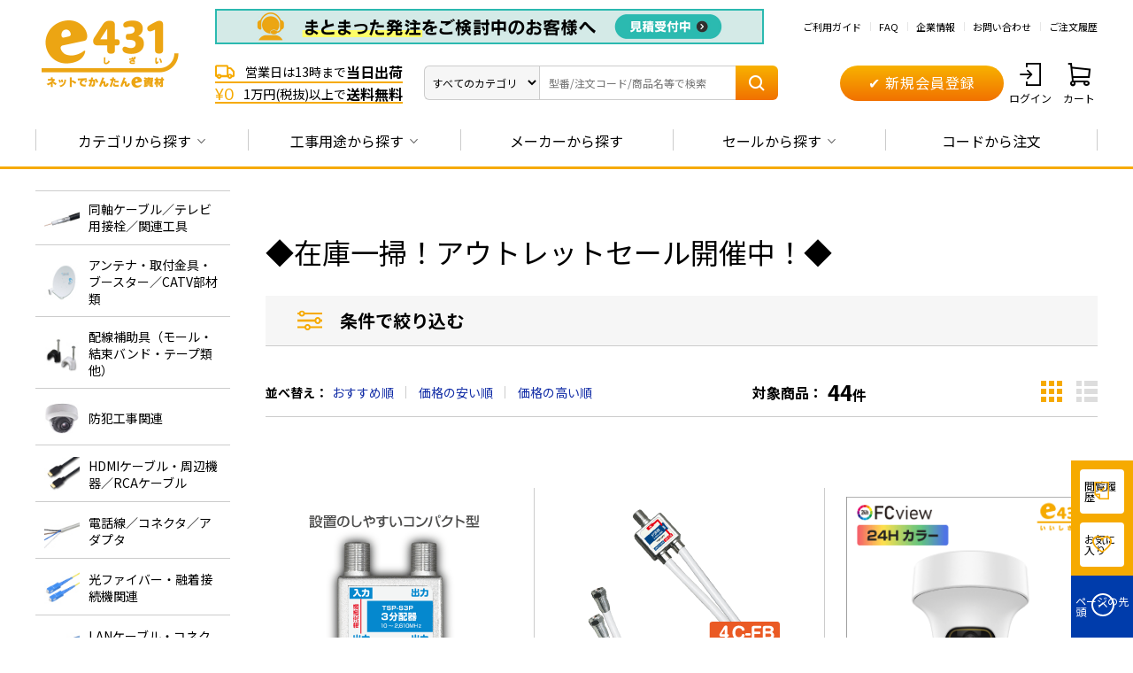

--- FILE ---
content_type: text/html; charset=utf-8
request_url: https://e431.jp/shop/e/esgentei/?gnavi&filtercode15=01800000
body_size: 65145
content:
<!DOCTYPE html>
<html data-browse-mode="P" lang="ja" >
<head>
<meta charset="UTF-8">
<title>在庫一掃セール！アウトレットのお値打ち品を販売中 |e431（いいしざい） ネットでかんたんe資材 工事資材通販</title>
<link rel="canonical" href="https://e431.jp/shop/e/esgentei/">


<meta name="description" content="工事資材が高騰している昨今、アウトレット品などお値打ちの低価格で販売し、工事事業者の皆様を応援します！在庫一掃セール  | 放送・通信、防犯工事、エアコン工事、太陽光発電等の工事事業者様向け資材のネット販売サイト。">
<meta name="keywords" content=",通販,販売,工事,資材,部材,電材,カタログ,卸,業務用,放送・通信,アンテナ,ブースター,FTTH,CATV,LAN,HDMI,PV-CC,防犯カメラ,エアコン,同軸,コネクタ,ケーブル,レコーダ">

<meta name="wwwroot" content="" />
<meta name="rooturl" content="https://e431.jp" />
<meta name="viewport" content="width=1200">
<link rel="stylesheet" type="text/css" href="https://ajax.googleapis.com/ajax/libs/jqueryui/1.12.1/themes/ui-lightness/jquery-ui.min.css">

<link rel="stylesheet" type="text/css" href="/css/usr/user.css">

<script src="https://ajax.googleapis.com/ajax/libs/jquery/3.5.1/jquery.min.js"></script>
<script src="https://ajax.googleapis.com/ajax/libs/jqueryui/1.12.1/jquery-ui.min.js"></script>
<script src="/lib/jquery.cookie.js"></script>
<script src="/lib/jquery.balloon.js"></script>
<script src="/lib/goods/jquery.tile.min.js"></script>
<script src="/lib/modernizr-custom.js"></script>
<script src="/lib/vue.min.js" defer=""></script>
<script src="/lib/jquery.csv.js" defer=""></script>
<script src="/js/sys/tmpl.js"></script>
<script src="/js/sys/msg.js"></script>
<script src="/js/sys/sys.js"></script>
<script src="/js/sys/common.js"></script>
<script src="/js/sys/search_suggest.js"></script>
<script src="/js/sys/ui.js"></script>

<!-- Google Tag Manager -->
<script>(function(w,d,s,l,i){w[l]=w[l]||[];w[l].push({'gtm.start':
new Date().getTime(),event:'gtm.js'});var f=d.getElementsByTagName(s)[0],
j=d.createElement(s),dl=l!='dataLayer'?'&l='+l:'';j.async=true;j.src=
'https://www.googletagmanager.com/gtm.js?id='+i+dl;f.parentNode.insertBefore(j,f);
})(window,document,'script','dataLayer','GTM-WQ4SRQN');</script>
<!-- End Google Tag Manager -->

<meta name="facebook-domain-verification" content="c9lqoy8a60v6l6is163bwbz5cf3hpa" />




<link rel="SHORTCUT ICON" href="/img/favicon.ico">
<link rel="preload" href="/iconfont/icons.woff?20211223" as="font" type="font/woff" crossorigin>
<link rel="stylesheet" href="/css/style.css?20260114">

<script src="/js/usr/tmpl.js"></script>
<script src="/js/usr/msg.js"></script>
<script src="/lib/lazysizes.min.js"></script>
<script src="/js/usr/usr_btn_cart.js"></script>

<script type="text/javascript" src="//uabizprd.ukw.jp/taglog/ukwlg.js"></script>

<script src="/js/usr/goodslist.js"></script>
<script src="/js/usr/event.js"></script>
<script src="/js/sys/goods_filter.js"></script>

<!-- etm meta -->
<meta property="etm:device" content="desktop" />
<meta property="etm:page_type" content="" />
<meta property="etm:cart_item" content="[]" />
<meta property="etm:attr" content="" />

<script src="/js/sys/goods_ajax_cart.js"></script>
<script src="/js/sys/goods_ajax_bookmark.js"></script>
<script src="/js/sys/goods_ajax_quickview.js"></script>




</head>
<body class="page-event" >

<!-- Google Tag Manager (noscript) -->
<noscript><iframe src="https://www.googletagmanager.com/ns.html?id=GTM-WQ4SRQN"
height="0" width="0" style="display:none;visibility:hidden"></iframe></noscript>
<!-- End Google Tag Manager (noscript) -->




<div class="wrapper">
	
		
		
				
<!-- ========================= 【PC】_全画面共通_共通ヘッダー_未ログイン ========================= -->

<!-- キャンペーンバナー 2024/11/29  -->
<!--<div class="header-top-campaign-banner"><a href="/shop/e/ekgentei/?header"><img src="/img/usr/header_nenmatsu.jpg" alt=""></a></div> 
<style>
 .header-top-campaign-banner {
   background: #D80C18;
   display: flex;
   align-items: center;
   justify-content: center;
   z-index: 1;
   position: relative;
 }
 </style>--> 
  <!-- // キャンペーンバナー 2024/11/29 --> 
  
   <header id="header" class="pane-header">
    <div class="container">
      <div class="block-header-logo">
        <a class="block-header-logo--link" href="/shop/"><img src="/img/usr/common/e431_logo.gif" alt="ネットでかんたんe資材 e431" class="block-header-logo--img"></a>
      </div>
      <div class="block-header-contents">
        <div class="block-header-utility">
            <!-- ↓カタログ・大口見積、ヘッダーバナー -->
           <p class="block-header-utility--catchcopy"><a href="https://e431.jp/shop/everyform/form.aspx?header&questionnaire=quotation"><img src="https://e431.jp/img/usr/head_oguchi-A_251212.gif" alt="大口見積" class="block-genre-tree--banner-img" decoding="async" loading="lazy" width="620"></a></p>
            <ul class="block-header-utility--lists">
            <li class="block-header-utility--list"><a href="/shop/pages/guide_index.aspx" class="block-header-utility--list-a">ご利用ガイド</a></li>
            <li class="block-header-utility--list"><a href="/shop/pages/guide_faq.aspx" class="block-header-utility--list-a">FAQ</a></li>
            <li class="block-header-utility--list"><a href="https://ho-tu.co.jp/" class="block-header-utility--list-a" target="_blank">企業情報</a></li>
            <li class="block-header-utility--list"><a href="/shop/contact/contact.aspx" class="block-header-utility--list-a">お問い合わせ</a></li>
            <li class="block-header-utility--list"><a href="/shop/customer/history.aspx" class="block-header-utility--list-a">ご注文履歴</a></li>
          </ul>
        </div>
        <div class="block-header-use">
          <div class="block-header-catch">
            <ul class="block-header-catch--lists">
              <li class="block-header-catch--list"><span class="block-header-catch--icon icon-truck"></span>営業日は13時まで<em class="block-header-catch--large">当日出荷</em></li>
              <li class="block-header-catch--list"><span class="block-header-catch--icon icon-free">&yen;0</span>1万円(税抜)以上で<em class="block-header-catch--large">送料無料</em></li>
            </ul>
          </div>
          <div class="block-header-search">
            <form name="frmSearch" method="get" action="/shop/goods/search.aspx" class="block-header-search--form search">
            <select name="category" id="categoryadd" class="block-header-search--button js_suggest-cat-menu" aria-labelledby="dropdownMenu2">
              <option data-code="0" value="">すべてのカテゴリ</option>
              <option class="dropdown-item" data-code="01000000:01100000" data-name="エアコン・空調資材" value="01000000:01100000">エアコン・空調資材</option>
              <option class="dropdown-item" data-code="01000000:01010000" data-name="同軸ケーブル／テレビ用接栓／関連工具" value="01000000:01010000">同軸ケーブル／テレビ用接栓／関連工具</option>
              <option class="dropdown-item" data-code="01000000:01020000" data-name="アンテナ取付金具・部材類" value="01000000:01020000">アンテナ取付金具・部材類</option>
              <option class="dropdown-item" data-code="01000000:01030000" data-name="配線補助具" value="01000000:01030000">配線補助具</option>
              <option class="dropdown-item" data-code="01000000:01040000" data-name="防犯工事関連" value="01000000:01040000">防犯工事関連</option>
              <option class="dropdown-item" data-code="01000000:01050000" data-name="HDMIケーブル、周辺機器・RCAケーブル" value="01000000:01050000">HDMIケーブル、周辺機器・RCAケーブル</option>
              <option class="dropdown-item" data-code="01000000:01060000" data-name="電話ケーブル／コネクタ／アダプタ" value="01000000:01060000">電話ケーブル／コネクタ／アダプタ</option>
              <option class="dropdown-item" data-code="01000000:01070000" data-name="光ファイバー・融着接続機関連" value="01000000:01070000">光ファイバー・融着接続機関連</option>
              <option class="dropdown-item" data-code="01000000:01080000" data-name="LAN関連" value="01000000:01080000">LAN関連</option>
              <option class="dropdown-item" data-code="01000000:01090000" data-name="ネットワーク機器" value="01000000:01090000">ネットワーク機器</option>
              <option class="dropdown-item" data-code="01000000:01110000" data-name="太陽光発電" value="01000000:01110000">太陽光発電</option>
              <option class="dropdown-item" data-code="01000000:01120000" data-name="電源ケーブル・端子・コネクタ" value="01000000:01120000">電源ケーブル・端子・コネクタ</option>
              <option class="dropdown-item" data-code="01000000:01130000" data-name="電源タップ・延長コード" value="01000000:01130000">電源タップ・延長コード</option>
              <option class="dropdown-item" data-code="01000000:01140000" data-name="Panasonic スイッチ・コンセント(配線器具)" value="01000000:01140000">Panasonic スイッチ・コンセント(配線器具)</option>
              <option class="dropdown-item" data-code="01000000:01150000" data-name="PF管/FEP管/CD管" value="01000000:01150000">PF管/FEP管/CD管</option>
              <option class="dropdown-item" data-code="01000000:01160000" data-name="プラスチックボックス" value="01000000:01160000">プラスチックボックス</option>
              <option class="dropdown-item" data-code="01000000:01170000" data-name="工具関連" value="01000000:01170000">工具関連</option>
              <option class="dropdown-item" data-code="01000000:01180000" data-name="感染症関連" value="01000000:01180000">感染症関連</option>
              <option class="dropdown-item" data-code="01000000:01190000" data-name="その他" value="01000000:01190000">その他</option>
              <option class="dropdown-item" data-code="01000000:01800000" data-name="e431オリジナル" value="01000000:01800000">e431オリジナル</option>
              <option class="dropdown-item" data-code="01000000:0195" data-name="暑さ対策" value="01000000:0195">暑さ対策</option>
              <option class="dropdown-item" data-code="01000000:01990000" data-name="販売終了品" value="01000000:01990000">販売終了品</option>
            </select>
            <input class="block-header-search--keyword js_suggest-input" id="SearchTxt" type="text" placeholder="型番/注文コード/商品名等で検索" title="型番/注文コード/商品名等で検索" aria-label="Search" name="kw" value="">
            <button class="block-header-search--submit" type="submit" tabindex="1" name="search" value="search"><span class="icon-search"></span></button>
            <div id="suggest-aria" class="search-suggest"></div>
            <div class="block-header-suggest"></div>
          </form>
          </div>
          <div class="block-header-regist">
            <a href="/shop/customer/agree.aspx" class="btn btn-primary btn-size-m">　&#10004; 新規会員登録　</a>
          </div>
          <div class="block-header-nav">
            <ul class="block-header-nav--lists">
              <li class="block-header-nav--list"><a href="/shop/customer/menu.aspx" class="block-header-nav--list-a"><span class="block-header-nav--list-icon icon-login"></span>ログイン</a></li>
              <li class="block-header-nav--list"><a href="/shop/cart/cart.aspx" class="block-header-nav--list-a"><span class="block-header-nav--list-icon icon-cart"></span>カート<span class="block-header-nav--list-cart-count js-cart-count"></span></a></li>
            </ul>
          </div>
        </div>
      </div>
    </div>
  </header>
  
  <!-- カタログをダウンロードするモーダル 始まり -->
  <!-- <div class="c_modal-content-hide">
    <div class="modal-catalog--inner" id="modal-catalog">
      <div class="modal-catalog--items">
        <div class="modal-catalog--img"><img src="/img/usr/img_catalog01.jpg" alt=""></div>
        <div class="modal-catalog--btns">
          <div class="modal-catalog--btn-download"><a href="/shop/mail/mag.aspx" class="btn btn-primary btn-size-xl">
            <span class="icon-pdf"></span> カタログをダウンロードする
            <span class="modal-catalog--btn-download-note">カタログのダウンロードには、メールマガジンの登録が必要になります</span>
          </a></div>
          <p class="modal-catalog--txt-login">会員の方は<a href="/shop/customer/login.aspx">ログイン</a>することでダウンロードできます。</p>
           <div class="modal-catalog--btn-paper"><a href="/shop/everyform/form.aspx?questionnaire=catalog" class="btn btn-secondary btn-size-xl">紙面を請求する</a></div>
        </div>
      </div>
    </div>
  </div> -->
  <!-- カタログをダウンロードするモーダル 終わり -->
  
  <script>
    let loginFlagForPolicyCheck = false;
  </script>

				
					

<!-- ========================= 【PC】_全画面共通_グローバルナビゲーション ========================= -->
<div class="pane-globalnav">
  <div class="container">
    <div class="block-globalnav--logo">
      <a class="block-globalnav--logo-link" href="/shop/"><img
          src="/img/usr/common/e431_logo_min.gif" alt="ネットでかんたんe資材 e431"
          class="block-globalnav--logo-img"></a>
    </div>
    <nav class="block-globalnav">
      <ul class="block-globalnav--lists">
        <li class="block-globalnav--list block-globalnav--list-category">
          <a href="javascript:void(0);" class="block-globalnav--list-a">カテゴリから探す<span
              class="icon-arrow-btm"></span></a>
        </li>
        <li class="block-globalnav--list block-globalnav--list-use">
          <a href="javascript:void(0);" class="block-globalnav--list-a">工事用途から探す<span
              class="icon-arrow-btm"></span></a>
        </li>
        <li class="block-globalnav--list block-globalnav--list-code">
          <a href="https://e431.jp/shop/pages/makerlist.aspx"
            class="block-globalnav--list-a">メーカーから探す</a>
        </li>
        <li class="block-globalnav--list block-globalnav--list-focus">
          <a href="javascript:void(0);" class="block-globalnav--list-a">セールから探す<span
              class="icon-arrow-btm"></span></a>
        </li>
        <li class="block-globalnav--list block-globalnav--list-code">
          <a href="https://e431.jp/shop/quickorder/quickorder.aspx"
            class="block-globalnav--list-a">コードから注文</a>
        </li>
      </ul>
    </nav>
    <div class="block-globalnav--search">
      <form name="frmSearch" method="get" action="/shop/goods/search.aspx" class="block-header-search--form search">
        <select name="category" id="categoryadd" class="block-header-search--button js_suggest-cat-menu" aria-labelledby="dropdownMenu2">
          <option data-code="0" value="">すべてのカテゴリ</option>
          <option class="dropdown-item" data-code="01000000:01100000" data-name="エアコン・空調資材" value="01000000:01100000">エアコン・空調資材</option>
          <option class="dropdown-item" data-code="01000000:01010000" data-name="同軸ケーブル／テレビ用接栓／関連工具" value="01000000:01010000">同軸ケーブル／テレビ用接栓／関連工具</option>
          <option class="dropdown-item" data-code="01000000:01020000" data-name="アンテナ取付金具・部材類" value="01000000:01020000">アンテナ取付金具・部材類</option>
          <option class="dropdown-item" data-code="01000000:01030000" data-name="配線補助具" value="01000000:01030000">配線補助具</option>
          <option class="dropdown-item" data-code="01000000:01040000" data-name="防犯工事関連" value="01000000:01040000">防犯工事関連</option>
          <option class="dropdown-item" data-code="01000000:01050000" data-name="HDMIケーブル、周辺機器・RCAケーブル" value="01000000:01050000">HDMIケーブル、周辺機器・RCAケーブル</option>
          <option class="dropdown-item" data-code="01000000:01060000" data-name="電話ケーブル／コネクタ／アダプタ" value="01000000:01060000">電話ケーブル／コネクタ／アダプタ</option>
          <option class="dropdown-item" data-code="01000000:01070000" data-name="光ファイバー・融着接続機関連" value="01000000:01070000">光ファイバー・融着接続機関連</option>
          <option class="dropdown-item" data-code="01000000:01080000" data-name="LAN関連" value="01000000:01080000">LAN関連</option>
          <option class="dropdown-item" data-code="01000000:01090000" data-name="ネットワーク機器" value="01000000:01090000">ネットワーク機器</option>
          <option class="dropdown-item" data-code="01000000:01110000" data-name="太陽光発電" value="01000000:01110000">太陽光発電</option>
          <option class="dropdown-item" data-code="01000000:01120000" data-name="電源ケーブル・端子・コネクタ" value="01000000:01120000">電源ケーブル・端子・コネクタ</option>
          <option class="dropdown-item" data-code="01000000:01130000" data-name="電源タップ・延長コード" value="01000000:01130000">電源タップ・延長コード</option>
          <option class="dropdown-item" data-code="01000000:01140000" data-name="Panasonic スイッチ・コンセント(配線器具)" value="01000000:01140000">Panasonic スイッチ・コンセント(配線器具)</option>
          <option class="dropdown-item" data-code="01000000:01150000" data-name="PF管/FEP管/CD管" value="01000000:01150000">PF管/FEP管/CD管</option>
          <option class="dropdown-item" data-code="01000000:01160000" data-name="プラスチックボックス" value="01000000:01160000">プラスチックボックス</option>
          <option class="dropdown-item" data-code="01000000:01170000" data-name="工具関連" value="01000000:01170000">工具関連</option>
          <option class="dropdown-item" data-code="01000000:01180000" data-name="感染症関連" value="01000000:01180000">感染症関連</option>
          <option class="dropdown-item" data-code="01000000:01190000" data-name="その他" value="01000000:01190000">その他</option>
          <option class="dropdown-item" data-code="01000000:01800000" data-name="e431オリジナル" value="01000000:01800000">e431オリジナル</option>
          <option class="dropdown-item" data-code="01000000:0195" data-name="暑さ対策" value="01000000:0195">暑さ対策</option>
          <option class="dropdown-item" data-code="01000000:01990000" data-name="販売終了品" value="01000000:01990000">販売終了品</option>
        </select>
        <input class="block-header-search--keyword js_suggest-input" id="SearchTxt2" type="text" placeholder="型番/注文コード/商品名等で検索" title="型番/注文コード/商品名等で検索" aria-label="Search" name="kw" value="">
        <button class="block-header-search--submit" type="submit" tabindex="1" name="search" value="search"><span class="icon-search"></span></button>
        <div id="suggest-aria" class="search-suggest"></div>
        <div class="block-header-suggest block-header-suggest-reverse"></div>
      </form>
    </div>
  </div>
</div>

<div class="block-globalnav--toggle-contents">
  <div class="block-globalnav--toggle-content
    block-globalnav--content-category">
    <div class="block-globalnav--toggle-content--inner">
      <ul class="block-globalnav--toggle-content--lists"
        id="globalnav-genre-list-category">
        <p v-if="isError">{{ message }}</p>
        <li class="block-globalnav--toggle-content--list" v-for="genre in
          genre">
          <a href="#" class="block-globalnav--toggle-content--list-a"
            v-bind:href="'/shop/r/r' + genre.genre + '/'">
            <figure class="block-globalnav--toggle-content--list-img">
              <img v-if="genre.src3" v-bind:src="genre.src3" alt="" width="40"
                height="40">
              <img v-else src="/img/usr/common/e431_icon.jpg" alt="" width="40"
                height="40">
            </figure>
            <span class="block-globalnav--toggle-content--list-txt">{{ genre.name }}</span>
          </a>
        </li>
      </ul>
    </div>
  </div>
  <div class="block-globalnav--toggle-content block-globalnav--content-use">
    <div class="block-globalnav--toggle-content--inner">
      <ul class="block-globalnav--toggle-content--lists"
        id="globalnav-genre-list-use">
        <p v-if="isError">{{ message }}</p>
        <li class="block-globalnav--toggle-content--list" v-for="genre in
          genre">
          <a href="#" class="block-globalnav--toggle-content--list-a"
            v-bind:href="'/shop/r/r' + genre.genre + '/'">
            <figure class="block-globalnav--toggle-content--list-img">
              <img v-if="genre.src3" v-bind:src="genre.src3" alt="" width="40"
                height="40">
              <img v-else src="/img/usr/common/e431_icon.jpg" alt="" width="40"
                height="40">
            </figure>
            <span class="block-globalnav--toggle-content--list-txt">{{ genre.name }}</span>
          </a>
        </li>
      </ul>
    </div>
  </div>
  <!-- maker -->
  <div class="block-globalnav--toggle-content block-globalnav--content-maker">
    <div class="block-globalnav--toggle-content--inner">
      <ul class="block-globalnav--toggle-content--lists"
        id="globalnav-genre-list-maker">
        <p v-if="isError">{{ message }}</p>
        <li class="block-globalnav--toggle-content--list" v-for="genre in
          genre">
          <a href="#" class="block-globalnav--toggle-content--list-a"
            v-bind:href="'/shop/r/r' + genre.genre + '/'">
            <figure class="block-globalnav--toggle-content--list-img">
              <img v-if="genre.src3" v-bind:src="genre.src3" alt="" width="40"
                height="40">
              <img v-else src="/img/usr/common/e431_icon.jpg" alt="" width="40"
                height="40">
            </figure>
            <span class="block-globalnav--toggle-content--list-txt">{{ genre.name }}</span>
          </a>
        </li>
      </ul>
    </div>
  </div>

  <div class="block-globalnav--toggle-content block-globalnav--content-focus">
    <div class="block-globalnav--toggle-content--inner">
      <ul class="block-footer-main--item-lists item-lists--col2">
<!--セール詳細-->
<li class="block-globalnav--toggle-content--list"><a href="/shop/e/esgentei/?gnavi" class="block-globalnav--toggle-content--list-a"><span class="icon-arrow-right"></span>在庫一掃セール</a></li>
<li class="block-globalnav--toggle-content--list"><a href="/shop/e/epricedwn/?gnavi" class="block-globalnav--toggle-content--list-a"><span class="icon-arrow-right"></span>お値段見直しました</a></li>
<li class="block-globalnav--toggle-content--list"><a href="/shop/e/ebyr-rcm/?gnavi" class="block-globalnav--toggle-content--list-a"><span class="icon-arrow-right"></span>諸事情により、特別な価格設定をしている商品</a></li>

      </ul>
      <!-- focus -->
    </div>
  </div>
</div>
				
		
	
	

<div class="pane-contents">
<div class="container">

<div class="pane-left-menu">
<div id="block_of_leftmenu_top" class="block-left-menu-top">


		<div class="block-genre-nav" id="vue-genre-nav" v-cloak>
  <p v-if="isError" class="block-genre-nav--error">{{ message }}</p>

  <ul class="block-genre-nav--items">
    <li
      class="block-genre-nav--item"
      v-for="(genre, index) in genre"
      :key="index"
      @mouseenter="handleMouseEnter($event, index)"
      @mouseleave="handleMouseLeave($event, index)"
    >
      <a
        :href="'/shop/r/r' + genre.genre + '/'"
        class="block-genre-nav--item-link"
      >
        <figure class="block-genre-nav--item-img">
          <img
            :src="genre.src3 || '/img/usr/common/e431_icon.jpg'"
            :alt="genre.name"
            @error="handleImageError($event)"
          />
        </figure>
        <span class="block-genre-nav--item-txt">
          {{ genre.name }}
        </span>
      </a>

      <!-- 第2階層サブメニュー -->
      <div
        class="block-genre-nav--item-submenu"
        v-show="genre.genres && genre.genres.length > 0 && hoveredIndex === index"
        @mouseenter="handleSubmenuMouseEnter($event, index)"
        @mouseleave="handleSubmenuMouseLeave($event, index)"
      >
        <div class="block-genre-nav--item-submenu-header">
          <a
            :href="'/shop/r/r' + genre.genre + '/'"
            class="block-genre-nav--item-submenu-header-title"
          >
            すべての商品をみる
          </a>
        </div>

        <ul class="block-genre-nav--item-submenu-list">
          <li
            class="block-genre-nav--item-submenu-item"
            v-for="(genrelv2, subIndex) in genre.genres"
            :key="subIndex"
            @mouseenter="handleSubmenuItemMouseEnter($event, index, subIndex)"
            @mouseleave="handleSubmenuItemMouseLeave($event, index, subIndex)"
          >
            <a
              :href="'/shop/r/r' + genrelv2.genre + '/'"
              :class="[
                'block-genre-nav--item-submenu-item-link',
                { 'is-right-arrow': genrelv2.genres && genrelv2.genres.length > 0 }
              ]"
            >
              <figure class="block-genre-nav--item-submenu-item-img">
                <img
                  :src="genrelv2.src3 || '/img/usr/common/e431_icon.jpg'"
                  :alt="genrelv2.name"
                  decoding="async"
                  loading="lazy"
                  @error="handleImageError($event)"
                />
              </figure>
              <span class="block-genre-nav--item-submenu-item-txt">
                {{ genrelv2.name }}
              </span>
            </a>

            <!-- 第3階層メニュー -->
            <div
              class="block-genre-nav--item-submenu-lv3"
              v-show="
                genrelv2.genres &&
                genrelv2.genres.length > 0 &&
                hoveredSubIndex === (index + '-' + subIndex)
              "
              @mouseenter="handleLv3MouseEnter($event, index, subIndex)"
              @mouseleave="handleLv3MouseLeave($event, index, subIndex)"
            >
              <ul class="block-genre-nav--item-submenu-lv3-list">
                <li
                  class="block-genre-nav--item-submenu-lv3-item"
                  v-for="(genrelv3, lv3Index) in genrelv2.genres"
                  :key="lv3Index"
                >
                  <a
                    :href="'/shop/r/r' + genrelv3.genre + '/'"
                    class="block-genre-nav--item-submenu-lv3-item-link"
                  >
                    <span class="block-genre-nav--item-submenu-lv3-item-txt">
                      {{ genrelv3.name }}
                    </span>
                  </a>
                </li>
              </ul>
            </div>
            <!-- /第3階層メニュー -->
          </li>
        </ul>
      </div>
      <!-- /第2階層サブメニュー -->
    </li>
  </ul>
</div>


</div>
<div id="block_of_leftmenu_middle" class="block-left-menu-middle">


		


</div>


	<div id="block_of_filter" class="block-filter">
		<form id="frmFilterList" name="frmFilterList" class="block-filter--form" method="get" action="https://e431.jp/shop/e/esgentei/">
		
		<input class="js-filter-hidden-ajaxparam" type="hidden" data-value="sgentei" data-name="event"><input class="js-filter-hidden-ajaxparam" type="hidden" data-value="01800000" data-name="filtercode15">

		<div id="div_filter4" class="block-filter--list">
	<div class="form-group block-search-goods--condition-item">
		<div class="form-label">メーカー</div>
		<div class="form-control">
<div class="c_checkbox--btn"><input name="filtercode9" type="checkbox" id="filtercode9_1" value="1" /><label class="checkbox" for="filtercode9_1">e431</label></div>

		</div>
	</div>
</div>

	</form>
</div>
<div id="block_of_leftmenu_bottom" class="block-left-menu-bottom">


		<!-- 閲覧履歴 -->
<section class="block-left-menu-history">
  <div style="margin-top: 15px; padding-left: 8px; border-left: 8px solid; border-bottom: 1px solid; border-image: linear-gradient(to top, #f17100, #f8b200) 1; width: 220px;"><p style="color: #333; font-weight: bold; font-size: 18px;">閲覧履歴</p></div>
  <div data-view-history>閲覧履歴読み込み中…</div>
</section>
<!-- トップページの場合は非表示とする -->
<script>
jQuery(function($) {
  $('body.page-top').length > 0 && $('.block-left-menu-history').remove();
});
</script>
<!-- // 閲覧履歴 -->

<style>
    .ippin_ashirai {
      position: relative;
      overflow: hidden;
      padding-left: 50px;
       width: 220px;
       border-bottom: 1px solid #f17100;
    }
  
    .ippin_ashirai:before {
      position: absolute;
        top: -159%;
        left: -125px;
        width: 166px;
        height: 300%;
        content: '';
        -webkit-transform: rotate(20deg);
        transform: rotate(20deg);
        background: linear-gradient(0deg, #f17100 0%, #f8b200 100%);
    }
  
    .ippin_ashirai span {
      font-size: 1.5rem;
        position: absolute;
        z-index: 1;
        top: 0;
        left: 0;
        display: block;
        margin-top: -6px;
        margin-left: 8px;
      color: #fff;
    }
  
    .star01 {
      animation: r1 1s linear infinite;
    }
  
    @keyframes r1 {
      0%   { transform: rotate(0deg); }
      100% { transform: rotate(360deg); }
    }
    </style>
  
    <link rel="stylesheet" href="/css/banner/side.css">
  
<!-- ◆◆◆大口見積もり 承っております◆◆◆ --><div style="padding-left: 8px; border-left: 8px solid; border-bottom: 1px solid; border-image: linear-gradient(to top, #f17100, #f8b200) 1; width: 220px;"><p style="color: #333; font-weight: bold; font-size: 18px;">大口・一括発注の<br>お問い合わせ</p></div>
<!-- 大口の発注は別途見積もりも承りますバナー --><div class="block-genre-tree--banner"><a href="/shop/a/aside-mitsumori/"><img src="/img/usr/side_ooguchi.gif" width="220" alt="大口注文お見積り受付中" decoding="async" loading="lazy"><br><span class="estimate_animation">単価表の数量を大きく超える際は、<br>別途お見積りも承ります。</span></a></div>

<hr style="border:none; border-top:dashed 1px #888888; color:#FFFFFF; margin:40px 0;">

<!-- ◆◆◆最新情報◆◆◆　新着・在庫一掃・価格見直し・カタログ --><div id="block-genre-tree--banner-side"><div style="margin-top: 15px; padding-left: 8px; border-left: 8px solid; border-bottom: 1px solid; border-image: linear-gradient(to top, #f17100, #f8b200) 1; width: 220px;"><p style="color: #333; font-weight: bold; font-size: 18px;">最新・サイト更新情報</p></div>
<!-- Hikvisionのサブブランド、HiLook（ハイルック）販売開始 --><div class="block-genre-tree--banner"><a href="/shop/r/r01043000_dT/?side"><img src="https://e431.jp/img/usr/side_HiLook_251119.jpg" width="220" alt="Hikvisionのサブブランド、HiLook（ハイルック）販売開始" decoding="async" loading="lazy"><br><span style="font-size:13px; display: block; margin-top: 5px;">Hikvisionの新ブランド、HiLook（ハイルック）販売開始</span></a></div>
<!-- e431の新着商品 --><div class="block-genre-tree--banner"><a href="/shop/e/enew02/?side"><img src="https://e431.jp/img/usr/eventbanner_new.jpg" width="220" alt="e431の新着商品" decoding="async" loading="lazy"><br><span style="font-size:13px">新着商品はこちらをクリック！</span></a></div>
<!-- お値段見直しました --><div class="block-genre-tree--banner"><a href="/shop/e/epricedwn/?side"><img src="https://e431.jp/img/usr/side_otegoro.gif" width="220" alt="お値段見直しました" decoding="async" loading="lazy"><br><span style="font-size:13px">マスプロ・因幡電工他追加お値下げ</span></a></div>
<!-- 在庫一掃 --><div class="block-genre-tree--banner"><a href="/shop/e/esgentei/?side"><img src="https://e431.jp/img/usr/side_zaikoisso_date.gif" width="220" alt="在庫一掃" decoding="async" loading="lazy"><br><span style="font-size:13px">在庫一掃セール！在庫限りで終了</span></a></div>
<!-- コストを抑える仕入の裏技 --><div class="block-genre-tree--banner"><a href="/shop/e/ebyr-rcm/?side"><img src="https://e431.jp/img/usr/side_SpotItem_251128.jpg" width="220" alt="コストを抑える仕入の裏技" decoding="async" loading="lazy"><br><span style="font-size:13px">メーカー廃番・在庫調整などでお得</span></a></div>

<hr style="border:none; border-top:dashed 1px #888888; color:#FFFFFF; margin:40px 0;">


<!-- ◆◆◆新着商品◆◆◆ e431オリジナル商品の新着中心に掲載--><div style="padding-left: 8px; border-left: 8px solid; border-bottom: 1px solid; border-image: linear-gradient(to top, #f17100, #f8b200) 1; width: 220px;"><p style="color: #333; font-size: 18px; font-weight: bold;">新着商品</p></div>
<!-- 細径なのにお安いCat5eLANケーブル --><div class="block-genre-tree--banner"><a href="/shop/a/aside-hosokei5e-h1678/"><img src="https://e431.jp/img/usr/side_H1678_251211.webp" width="220" alt="細径なのにお安いCat5eLANケーブル" decoding="async" loading="lazy"><br><span style="font-size:13px">施工しやすいのにお得なLAN</span></a></div>
<!-- 廉価版光ファイバカッタ --><div class="block-genre-tree--banner"><a href="/shop/g/gQ9239/?side"><img src="https://e431.jp/img/usr/side_Q9239.jpg" width="220" alt="廉価版光ファイバカッタ" decoding="async" loading="lazy"><br><span style="font-size:13px">単心専用・廉価版ファイバカッタ</span></a></div>
<!-- 現場組立コネクタ（LC、マルチモード） --><div class="block-genre-tree--banner"><a href="/shop/g/gD0746/?side"><img src="https://e431.jp/img/usr/side_D0746.jpg" width="220" alt="現場組立コネクタ（LC、マルチモード）" decoding="async" loading="lazy"><br><span style="font-size:13px">マルチモード対応現場組立コネクタ</span></a></div>
<!-- 双方向通話可能な同軸HDTVIカメラ --><div class="block-genre-tree--banner"><a href="/shop/e/e2wyaudio/?side"><img src="https://e431.jp/img/usr/side_HDTVIcamera_250909.gif" width="220" alt="双方向通話可能な同軸HDTVIカメラ" decoding="async" loading="lazy"><br><span style="font-size:13px">同軸カメラで双方向通話を実現！</span></a></div>
<!-- ナイロン612結束バンド --><div class="block-genre-tree--banner"><a href="/shop/g/gP5110/?side"><img src="https://e431.jp/img/usr/side_P5110.gif" width="220" alt="ナイロン612結束バンド" decoding="async" loading="lazy"><br><span style="font-size:13px">過酷な環境で使える結束バンド</span></a></div>
<!-- e431製引込金具、安価で使いやすい --><div class="block-genre-tree--banner"><a href="/shop/goods/search.aspx?side&spec=9%3a1&category=01000000%3a01020000%3a01020800&search=x&display=T&seq=isdd"><img src="https://e431.jp/img/usr/side_hikikomiKanagu_250908.gif" width="220" alt="e431製引込金具、安価で使いやすい" decoding="async" loading="lazy"><br><span style="font-size:13px">e431製引込金具、安価で使いやすい</span></a></div>
<!-- LANケーブル Cat6 全12色 --><div class="block-genre-tree--banner"><a href="/shop/g/gL6689/?side"><img src="https://e431.jp/img/usr/side_B7339.jpg" width="220" alt="LANケーブル Cat6 全12色" decoding="async" loading="lazy"><br><span style="font-size:13px">LANケーブル Cat6 全12色</span></a></div>
<!-- LANケーブル Cat5e 全13色 --><div class="block-genre-tree--banner"><a href="/shop/g/gX5671/?side"><img src="https://e431.jp/img/usr/side_F2847.gif" width="220" alt="LANケーブル Cat5e 全13色" decoding="async" loading="lazy"><br><span style="font-size:13px">LANケーブル Cat5e 全13色</span></a></div>

<hr style="border:none; border-top:dashed 1px #888888; color:#FFFFFF; margin:40px 0;">

<!-- ◆◆◆NBメーカー◆◆◆　主要ナショナルブランドメーカーのメーカーバナー --><div style="padding-left: 8px; border-left: 8px solid; border-bottom: 1px solid; border-image: linear-gradient(to top, #f17100, #f8b200) 1; width: 220px;"><p style="color: #333; font-size: 18px; font-weight: bold;">メーカー品も取扱拡大中<br>商品リクエスト受付中</p></div>

<!-- DXアンテナ・マスプロ｜ブースター＆アンテナがセットでお得 --><div class="block-genre-tree--banner"><a href="/shop/r/r01021100_dT/?side"><img src="https://e431.jp/img/usr/side_antenna-booster_251111.jpg" width="220" alt="DXアンテナ・マスプロ｜ブースター＆アンテナがセットでお得" decoding="async" loading="lazy"><br><span style="font-size:13px">アンテナ/ブースターまとめてお得</span></a></div>
<!-- 因幡電工の化粧カバー --><div class="block-genre-tree--banner"><a href="/shop/r/r02030100/?side"><img src="https://e431.jp/img/usr/side_A7711.gif" width="220" alt="因幡電工の化粧カバー" decoding="async" loading="lazy"><br><span style="font-size:13px">因幡電工の化粧カバー（SD/LD/MD）</span></a></div>
<!-- 未来工業、新規取扱増加 --><div class="block-genre-tree--banner"><a href="/shop/r/r04900000_dT/?side"><img src="https://e431.jp/img/usr/side_mirai.gif" width="220" alt="未来工業、新規取扱増加" decoding="async" loading="lazy"><br><span style="font-size:13px">未来工業、新規取扱製品追加</span></a></div>
<!-- 日動電工・ニチドウの取扱拡大中 --><div class="block-genre-tree--banner"><a href="/shop/r/r040W0000_dT/?side"><img src="https://e431.jp/img/usr/side_nichidodenko_251204.jpg" width="220" alt="日動電工・ニチドウの取扱拡大中" decoding="async" loading="lazy"><br><span style="font-size:13px">日動電工(ニチドウ)の取扱拡大中</span></a></div>
<!-- TP-LINK --><div class="block-genre-tree--banner"><a href="/shop/r/r04510000/?side"><img src="https://e431.jp/img/usr/side_TPLINK2.gif" width="220" alt="TP-LINK" decoding="async" loading="lazy"><br><span style="font-size:13px">TP-LINK、2台以上ご発注で大幅割引</span></a></div>
<!-- DXアンテナ --><div class="block-genre-tree--banner"><a href="/shop/r/r04480000_dT/?side"><img src="https://e431.jp/img/usr/side_240708_DX.gif" width="220" alt="DXアンテナ" decoding="async" loading="lazy"><br><span style="font-size:13px">DXアンテナの製品一覧はこちら</span></a></div>
<!-- マスプロ電工 --><div class="block-genre-tree--banner"><a href="/shop/r/r04840000_dT/?side"><img src="https://e431.jp/img/usr/side_240718_maspro.gif" width="220" alt="マスプロ電工" decoding="async" loading="lazy"><br><span style="font-size:13px">マスプロ電工、新規取扱製品追加</span></a></div>
<!-- 日本アンテナ --><div class="block-genre-tree--banner"><a href="/shop/r/r04600000_dT/?side"><img src="https://e431.jp/img/usr/side_240712nichian.gif" width="220" alt="日本アンテナ" decoding="async" loading="lazy"><br><span style="font-size:13px">日本アンテナ、ご発注はお早めに</span></a></div>
<!-- Panasonic --><div class="block-genre-tree--banner"><a href="/shop/r/r04660000_dT/?side"><img src="https://e431.jp/img/usr/side_Panasonic.gif" width="220" alt="Panasonic" decoding="async" loading="lazy"><br><span style="font-size:13px">Panasonic製品一覧はこちら</span></a></div>

<hr style="border:none; border-top:dashed 1px #888888; color:#FFFFFF; margin:40px 0;">
        
<!-- ◆◆◆e431の全力オススメコーナー◆◆◆　e431のオリジナル製品・繰り込み高評価・映像伝送特集 --><div style="margin-top: 15px; padding-left: 8px; border-left: 8px solid; border-bottom: 1px solid; border-image: linear-gradient(to top, #f17100, #f8b200) 1; width: 220px;"><p style="color: #333; font-weight: bold; font-size: 18px;">e431のオススメ！<br>品質も価格も自信あり！</p></div>
<!-- e431オリジナル製品 --><div class="block-genre-tree--banner"><a href="/shop/r/r01800000/?side"><img src="https://e431.jp/img/usr/side_e431original2.gif" width="220" alt="e431オリジナル製品" decoding="async" loading="lazy"><br><span style="font-size:13px">皆様のご要望を元に開発しています</span></a></div>
<!-- 口コミ好評価製品 --><div class="block-genre-tree--banner"><a href="/shop/e/ereview/?side"><img src="https://e431.jp/img/usr/side_hoshi4ijou.gif" width="220" alt="口コミ好評価製品" decoding="async" loading="lazy"><br><span style="font-size:13px">コストに驚き、品質に納得！</span></a></div>
<!-- 映像伝送系特集！ --><div class="block-genre-tree--banner"><a href="/shop/e/eeizo/?side"><img src="https://e431.jp/img/usr/side_eizou.jpg" width="220" alt="映像伝送系特集！" decoding="async" loading="lazy"><br><span style="font-size:13px">映像伝送・サイネージ系に注力中</span></a></div>
<!-- ホテル・病院向け資材特集 --><div class="block-genre-tree--banner"><a href="/shop/r/r020A0000/?side"><img src="https://e431.jp/img/usr/side_hotel-hospital_250723.jpg" width="220" alt="ホテル・病院向け資材特集" decoding="async" loading="lazy"><br><span style="font-size:13px">ホテルや病院で求められる配線資材</span></a></div>


<hr style="border:none; border-top:dashed 1px #888888; color:#FFFFFF; margin:40px 0;">

<!-- ◆◆◆大口見積もり 承っております◆◆◆ --><div style="padding-left: 8px; border-left: 8px solid; border-bottom: 1px solid; border-image: linear-gradient(to top, #f17100, #f8b200) 1; width: 220px;"><p style="color: #333; font-weight: bold; font-size: 18px;">大口・一括発注の<br>お問い合わせ</p></div>
<!-- 大口の発注は別途見積もりも承りますバナー --><div class="block-genre-tree--banner"><a href="/shop/a/aside-mitsumori/"><img src="/img/usr/side_ooguchi.gif" width="220" alt="大口注文お見積り受付中" decoding="async" loading="lazy"><br><span class="estimate_animation">単価表の数量を大きく超える際は、<br>別途お見積りも承ります。</span></a></div>


<!-- div消さない -->
</div>


</div>



</div>

<main class="pane-main">
<div class="block-event-page">
<style> .yokonarabi-wrap { display: flex; flex-wrap:wrap; gap:20px; justify-content: flex-start; padding:30px 0px; } .pc-yokonarabi {display:flex; flex-direction:column; align-items:flex-start;} </style>


<h1 class="h1 block-event-page--header">◆在庫一掃！アウトレットセール開催中！◆</h1>





<div class="block-event-page--goods">
	<div class="block-search-goods--conditions"><a href="javascript:void(0);" class="block-search-goods--condition-header block-filter-btn-more-search js_block-filter-btn-more-search"><span class="icon-filter"></span>条件で絞り込む</a></div>
	<div class="js_search-filter-form"></div>
	<div class="block-goods-list--tools"></div>
<dl class="block-goods-list--display-style-items">
<dt>表示方法：</dt>
<dd class="active">サムネイル</dd> <dd><a href="/shop/e/esgentei_dD/?filtercode15=01800000">詳細一覧</a></dd> 
</dl>
<script type="text/javascript">
var crsirefo_jscart = "a697889c6598f67da28aa40ddc6281bd1e2c16efd538a79a9a29110c70469067";
</script>
<input type="hidden" name="target_cart_ajax_list">


<dl class="block-goods-list--sort-order-items">
<dt>並べ替え：</dt>
<dd><a href="/shop/e/esgentei_srd/?filtercode15=01800000">おすすめ順
                                         </a></dd><dd><a href="/shop/e/esgentei_ssp/?filtercode15=01800000">価格の安い順
                                         </a></dd><dd><a href="/shop/e/esgentei_sgpd/?filtercode15=01800000">価格の高い順</a></dd>
</dl>
<div class="block-goods-list--pager-top block-goods-list--pager pager">
	<div class="block-link--pager-scope">全<span>44</span>件</div>

	
</div>

<ul class="block-thumbnail-t">
<li class="block-thumbnail-t--inner">
<dl class="block-thumbnail-t--goods js-enhanced-ecommerce-item">
	<dt class="block-thumbnail-t--goods-image">
		<div class="block-icon">
			
			
			
			
			
			
		</div>

		<a href="/shop/g/gA3101/" class="block-thumbnail-t--goods-image-item js-enhanced-ecommerce-image" title="【在庫限り！数量限定セール】コンパクト型 3分配器 1端子通電型 2.6GHz対応"><figure><img src="/img/goods/S/L-Image-A3101.gif" alt="【在庫限り！数量限定セール】コンパクト型 3分配器 1端子通電型 2.6GHz対応" decoding="async" loading="lazy"></figure></a>

	</dt>
	<dd class="block-thumbnail-t--goods-description">

		<div class="block-thumbnail-t--goods-name"><a href="/shop/g/gA3101/" title="【在庫限り！数量限定セール】コンパクト型 3分配器 1端子通電型 2.6GHz対応" class="block-thumbnail-t--goods-name-a js-enhanced-ecommerce-goods-name" data-category="アンテナ工事（分配器・分波器等含む）(CT0001)" data-brand="">【在庫限り！数量限定セール】コンパクト型 3分配器 1端子通電型 2.6GHz対応</a></div>

		
		
		<dl class="block-thumbnail-t--goods-code">
          <dt>注文コード</dt>
          <dd>A3101</dd>
          
          <dt>型番</dt>
          <dd>TSP-S3P</dd>
          
        </dl>
        
		<div class="block-thumbnail-t--goods-comment">3分配器　(1端子通電型)
テレビの信号を3つに分ける事ができます。
金属ボディーで外部からのノイズをシャットアウト。

また2.6GHzまでの周波数帯域に対応し、全てのTV放送帯域に
対応しております。

■特徴
・設置する際に便利な小型軽量タイプ
・VSWR　　2.0以下
・電流容量　　0.8A(DC15V)　1A(AC30V)
・包装方法　　PE袋で簡易包装

・内部構造を変更し、信頼性を高めたモデルです</div>

<div class="block-thumbnail-t--btns">
		
          <div class="block-thumbnail-t--volume-discounts">
           <a href="javascript:void(0);" class="btn btn-default block-goods-list-d--volume-discounts-btn" ><span class="icon-note-03"></span>価格表</a>
                <div class="block-goods-volume-discounts-popup">
                  <p class="block-goods-volume-discounts--catch">まとめ買いがお得！</p>
                  <table class="block-goods-volume-discounts--table">
                    <thead>
						<tr>
							<th class="block-goods-volume-discounts--table-head--piece">1個あたり</th>
							<th class="block-goods-volume-discounts--table-head--discount"><span class="block-goods-volume-discounts--table-head--discount-txt"><img src="/img/usr/goods/great-value.png" alt="お得！" class="block-goods-volume-discounts--table-head--discount-icon" decoding="async" loading="lazy">割引価格</span></th>
						</tr>
						</thead>
						<tbody>
						<tr class="block-goods-volume-discounts--table-body--piece-lv1">
							<th class="block-goods-volume-discounts--table-body--piece"><dl>
							<dt><span class="block-goods-volume-discounts--table-body--piece-num">1</span>個～</dt>
							<dd><span class="block-goods-volume-discounts--table-body--piece-num">309</span>円<span class="block-goods-volume-discounts--table-body--piece-tax">（税込）</span></dd>
							</dl></th>
							<td class="block-goods-volume-discounts--table-body--discount"><span class="block-goods-volume-discounts--table-body--discount-dash">&mdash;</span></td>
						</tr>
						<tr class="block-goods-volume-discounts--table-body--piece-lv2 ">
							<th class="block-goods-volume-discounts--table-body--piece"><dl>
							<dt><span class="block-goods-volume-discounts--table-body--piece-num">10</span>個～</dt>
							<dd><span class="block-goods-volume-discounts--table-body--piece-num">229</span>円<span class="block-goods-volume-discounts--table-body--piece-tax">（税込）</span></dd>
							</dl></th>
							<td class="block-goods-volume-discounts--table-body--discount"><span class="block-goods-volume-discounts--table-body--discount-num">10</span>個購入の場合、<em class="block-goods-volume-discounts--table-body--discount-em"><span class="block-goods-volume-discounts--table-body--discount-num">800</span>円<span class="block-goods-volume-discounts--table-body--discount-tax">（税込）</span><span class="block-goods-volume-discounts--table-body--discount-great">お得！</span></em></td>
						</tr>
						<tr class="block-goods-volume-discounts--table-body--piece-lv3 ">
							<th class="block-goods-volume-discounts--table-body--piece"><dl>
							<dt><span class="block-goods-volume-discounts--table-body--piece-num">100</span>個～</dt>
							<dd><span class="block-goods-volume-discounts--table-body--piece-num">199</span>円<span class="block-goods-volume-discounts--table-body--piece-tax">（税込）</span></dd>
							</dl></th>
							<td class="block-goods-volume-discounts--table-body--discount"><span class="block-goods-volume-discounts--table-body--discount-num">100</span>個購入の場合、<em class="block-goods-volume-discounts--table-body--discount-em"><span class="block-goods-volume-discounts--table-body--discount-num">11,000</span>円<span class="block-goods-volume-discounts--table-body--discount-tax">（税込）</span><span class="block-goods-volume-discounts--table-body--discount-great">お得！</span></em></td>
						</tr>
						<tr class="block-goods-volume-discounts--table-body--piece-lv4 hidden">
							<th class="block-goods-volume-discounts--table-body--piece"><dl>
							<dt><span class="block-goods-volume-discounts--table-body--piece-num"></span>個～</dt>
							<dd><span class="block-goods-volume-discounts--table-body--piece-num"></span>円<span class="block-goods-volume-discounts--table-body--piece-tax">（税込）</span></dd>
							</dl></th>
							<td class="block-goods-volume-discounts--table-body--discount"><span class="block-goods-volume-discounts--table-body--discount-num"></span>個購入の場合、<em class="block-goods-volume-discounts--table-body--discount-em"><span class="block-goods-volume-discounts--table-body--discount-num"></span>円<span class="block-goods-volume-discounts--table-body--discount-tax">（税込）</span><span class="block-goods-volume-discounts--table-body--discount-great">お得！</span></em></td>
						</tr>
						<tr class="block-goods-volume-discounts--table-body--piece-lv5 hidden">
							<th class="block-goods-volume-discounts--table-body--piece"><dl>
							<dt><span class="block-goods-volume-discounts--table-body--piece-num"></span>個～</dt>
							<dd><span class="block-goods-volume-discounts--table-body--piece-num"></span>円<span class="block-goods-volume-discounts--table-body--piece-tax">（税込）</span></dd>
							</dl></th>
							<td class="block-goods-volume-discounts--table-body--discount"><span class="block-goods-volume-discounts--table-body--discount-num"></span>個購入の場合、<em class="block-goods-volume-discounts--table-body--discount-em"><span class="block-goods-volume-discounts--table-body--discount-num"></span>円<span class="block-goods-volume-discounts--table-body--discount-tax">（税込）</span><span class="block-goods-volume-discounts--table-body--discount-great">お得！</span></em></td>
						</tr>
						</tbody></table>
            </div>
          </div>
          
			
			<div class="btn-favorite-wrapper">

    <a class="btn btn-favorite js-animation-bookmark" href="https://e431.jp/shop/customer/bookmark.aspx?goods=A3101&crsirefo_hidden=164fbb2257ece4585269244a2e7102dd3cf96ad3ce204f8bacc4a0367b102e5c"><span class="icon-heart"></span>お気に入り</a>

</div>
			
        </div>



		<div class="block-thumbnail-t--price">
<p class="goods-price">



<span class="goods-price-zeibetsu"><span class="goods-price-value">199</span><span class="goods-price-unit">円（税込）～</span></span>


</p>

		</div>











	
<div class="goods-list--cart">
	<div class="goods-list--cart-unit">購入単位：1個</div>
	<div class="goods-list--cart-qty">
	数量：<input name="qty" value="1" type="text" class="input-qty" data-max-count="1000" data-unit-count="1">
	</div>
	<div class="goods-list--cart-btn">
		<input type="submit" class="btn btn-cart btn-size-m js-animation-add-cart js-enhanced-ecommerce-add-cart" value="カートに入れる">
		<input type="hidden" name="linkurl" value="/shop/cart/cart.aspx?goods=A3101&amp;crsirefo_hidden=4a762caade8784068e348702186fe8d8ad87a78278c117eefcbaacba778c3354">
	</div>
</div>
	





	</dd>
</dl>

<dl class="block-thumbnail-t--goods js-enhanced-ecommerce-item">
	<dt class="block-thumbnail-t--goods-image">
		<div class="block-icon">
			
			
			
			
			
			
		</div>

		<a href="/shop/g/gA8661/" class="block-thumbnail-t--goods-image-item js-enhanced-ecommerce-image" title="【在庫限り！数量限定セール】分波器 出力ケーブル付  F型プラグ 2.6GHz対応  ケーブル長:50cm【10個単位】"><figure><img src="/img/goods/S/L-Image-A8661.gif" alt="【在庫限り！数量限定セール】分波器 出力ケーブル付  F型プラグ 2.6GHz対応  ケーブル長:50cm【10個単位】" decoding="async" loading="lazy"></figure></a>

	</dt>
	<dd class="block-thumbnail-t--goods-description">

		<div class="block-thumbnail-t--goods-name"><a href="/shop/g/gA8661/" title="【在庫限り！数量限定セール】分波器 出力ケーブル付  F型プラグ 2.6GHz対応  ケーブル長:50cm【10個単位】" class="block-thumbnail-t--goods-name-a js-enhanced-ecommerce-goods-name" data-category="アンテナ工事（分配器・分波器等含む）(CT0001)" data-brand="">【在庫限り！数量限定セール】分波器 出力ケーブル付  F型プラグ 2.6GHz対応  ケーブル長:50cm【10個単位】</a></div>

		
		
		<dl class="block-thumbnail-t--goods-code">
          <dt>注文コード</dt>
          <dd>A8661</dd>
          
          <dt>型番</dt>
          <dd>TBP-DE/W</dd>
          
        </dl>
        
		<div class="block-thumbnail-t--goods-comment">お買い得なケーブル付分波器です
従来モデルから樹脂ケースを外し、簡易的なF型接栓を装着したエコノミーモデル

CATV/UHF(地上波デジタル放送)と衛星放送(BS/CS)に分波する場合に使用します。
50cmのケーブルが既に付いているので、すぐに設置が可能です。

・周波数 10-2610MHz対応
VHF/UHF側:10-770MHz
BS/CS側:1030-2610MHz

・S-4C-FB 2重シールド 同軸ケーブル採用
・ケーブル長　50cm　F型コネクタ付
・包装/PE袋で簡易包装

ご注文最小単位:10個<p><a href="https://e431.jp/shop/g/gK4700/">F型ピン付接栓 4C-FBケーブルの製品はこちらをクリック<br><img src="https://e431.jp/img/usr/hero_pintsuki_bunpaki.jpg" style="width: 100%; max-width: 750px; height: auto;" alt="ピン付き接栓"></a></p><br><br></div>

<div class="block-thumbnail-t--btns">
		
          <div class="block-thumbnail-t--volume-discounts">
           <a href="javascript:void(0);" class="btn btn-default block-goods-list-d--volume-discounts-btn" ><span class="icon-note-03"></span>価格表</a>
                <div class="block-goods-volume-discounts-popup">
                  <p class="block-goods-volume-discounts--catch">まとめ買いがお得！</p>
                  <table class="block-goods-volume-discounts--table">
                    <thead>
						<tr>
							<th class="block-goods-volume-discounts--table-head--piece">1個あたり</th>
							<th class="block-goods-volume-discounts--table-head--discount"><span class="block-goods-volume-discounts--table-head--discount-txt"><img src="/img/usr/goods/great-value.png" alt="お得！" class="block-goods-volume-discounts--table-head--discount-icon" decoding="async" loading="lazy">割引価格</span></th>
						</tr>
						</thead>
						<tbody>
						<tr class="block-goods-volume-discounts--table-body--piece-lv1">
							<th class="block-goods-volume-discounts--table-body--piece"><dl>
							<dt><span class="block-goods-volume-discounts--table-body--piece-num">10</span>個～</dt>
							<dd><span class="block-goods-volume-discounts--table-body--piece-num">383</span>円<span class="block-goods-volume-discounts--table-body--piece-tax">（税込）</span></dd>
							</dl></th>
							<td class="block-goods-volume-discounts--table-body--discount"><span class="block-goods-volume-discounts--table-body--discount-dash">&mdash;</span></td>
						</tr>
						<tr class="block-goods-volume-discounts--table-body--piece-lv2 ">
							<th class="block-goods-volume-discounts--table-body--piece"><dl>
							<dt><span class="block-goods-volume-discounts--table-body--piece-num">100</span>個～</dt>
							<dd><span class="block-goods-volume-discounts--table-body--piece-num">350</span>円<span class="block-goods-volume-discounts--table-body--piece-tax">（税込）</span></dd>
							</dl></th>
							<td class="block-goods-volume-discounts--table-body--discount"><span class="block-goods-volume-discounts--table-body--discount-num">100</span>個購入の場合、<em class="block-goods-volume-discounts--table-body--discount-em"><span class="block-goods-volume-discounts--table-body--discount-num">3,300</span>円<span class="block-goods-volume-discounts--table-body--discount-tax">（税込）</span><span class="block-goods-volume-discounts--table-body--discount-great">お得！</span></em></td>
						</tr>
						<tr class="block-goods-volume-discounts--table-body--piece-lv3 hidden">
							<th class="block-goods-volume-discounts--table-body--piece"><dl>
							<dt><span class="block-goods-volume-discounts--table-body--piece-num"></span>個～</dt>
							<dd><span class="block-goods-volume-discounts--table-body--piece-num"></span>円<span class="block-goods-volume-discounts--table-body--piece-tax">（税込）</span></dd>
							</dl></th>
							<td class="block-goods-volume-discounts--table-body--discount"><span class="block-goods-volume-discounts--table-body--discount-num"></span>個購入の場合、<em class="block-goods-volume-discounts--table-body--discount-em"><span class="block-goods-volume-discounts--table-body--discount-num"></span>円<span class="block-goods-volume-discounts--table-body--discount-tax">（税込）</span><span class="block-goods-volume-discounts--table-body--discount-great">お得！</span></em></td>
						</tr>
						<tr class="block-goods-volume-discounts--table-body--piece-lv4 hidden">
							<th class="block-goods-volume-discounts--table-body--piece"><dl>
							<dt><span class="block-goods-volume-discounts--table-body--piece-num"></span>個～</dt>
							<dd><span class="block-goods-volume-discounts--table-body--piece-num"></span>円<span class="block-goods-volume-discounts--table-body--piece-tax">（税込）</span></dd>
							</dl></th>
							<td class="block-goods-volume-discounts--table-body--discount"><span class="block-goods-volume-discounts--table-body--discount-num"></span>個購入の場合、<em class="block-goods-volume-discounts--table-body--discount-em"><span class="block-goods-volume-discounts--table-body--discount-num"></span>円<span class="block-goods-volume-discounts--table-body--discount-tax">（税込）</span><span class="block-goods-volume-discounts--table-body--discount-great">お得！</span></em></td>
						</tr>
						<tr class="block-goods-volume-discounts--table-body--piece-lv5 hidden">
							<th class="block-goods-volume-discounts--table-body--piece"><dl>
							<dt><span class="block-goods-volume-discounts--table-body--piece-num"></span>個～</dt>
							<dd><span class="block-goods-volume-discounts--table-body--piece-num"></span>円<span class="block-goods-volume-discounts--table-body--piece-tax">（税込）</span></dd>
							</dl></th>
							<td class="block-goods-volume-discounts--table-body--discount"><span class="block-goods-volume-discounts--table-body--discount-num"></span>個購入の場合、<em class="block-goods-volume-discounts--table-body--discount-em"><span class="block-goods-volume-discounts--table-body--discount-num"></span>円<span class="block-goods-volume-discounts--table-body--discount-tax">（税込）</span><span class="block-goods-volume-discounts--table-body--discount-great">お得！</span></em></td>
						</tr>
						</tbody></table>
            </div>
          </div>
          
			
			<div class="btn-favorite-wrapper">

    <a class="btn btn-favorite js-animation-bookmark" href="https://e431.jp/shop/customer/bookmark.aspx?goods=A8661&crsirefo_hidden=164fbb2257ece4585269244a2e7102dd3cf96ad3ce204f8bacc4a0367b102e5c"><span class="icon-heart"></span>お気に入り</a>

</div>
			
        </div>



		<div class="block-thumbnail-t--price">
<p class="goods-price">



<span class="goods-price-zeibetsu"><span class="goods-price-value">350</span><span class="goods-price-unit">円（税込）～</span></span>


</p>

		</div>








	</dd>
</dl>

<dl class="block-thumbnail-t--goods js-enhanced-ecommerce-item">
	<dt class="block-thumbnail-t--goods-image">
		<div class="block-icon">
			
			
			
			
			
			
		</div>

		<a href="/shop/g/gB9262/" class="block-thumbnail-t--goods-image-item js-enhanced-ecommerce-image" title="【在庫限り！数量限定セール】FC View 2MP HD-TVI屋内用 パンチルトカメラ"><figure><img src="/img/goods/S/B9262.gif" alt="【在庫限り！数量限定セール】FC View 2MP HD-TVI屋内用 パンチルトカメラ" decoding="async" loading="lazy"></figure></a>

	</dt>
	<dd class="block-thumbnail-t--goods-description">

		<div class="block-thumbnail-t--goods-name"><a href="/shop/g/gB9262/" title="【在庫限り！数量限定セール】FC View 2MP HD-TVI屋内用 パンチルトカメラ" class="block-thumbnail-t--goods-name-a js-enhanced-ecommerce-goods-name" data-category="防犯カメラ（3Cケーブル、BNC含む）(CT0003)" data-brand="">【在庫限り！数量限定セール】FC View 2MP HD-TVI屋内用 パンチルトカメラ</a></div>

		
		
		<dl class="block-thumbnail-t--goods-code">
          <dt>注文コード</dt>
          <dd>B9262</dd>
          
          <dt>型番</dt>
          <dd>B9262</dd>
          
        </dl>
        
		<div class="block-thumbnail-t--goods-comment">■200万画素の屋内用タレット型パンチルトカメラ。
遠隔でカメラ角度のパン（左右）やチルト（上下）の調整が可能で、広範囲な撮影が出来ます。
独自の技術で24時間365日カラフルな映像を提供。

マイク内蔵で音声はHD-TVI映像とともに同軸ケーブル1本で伝送。警告ライト機能あり。

■仕様
CMOS 2メガピクセル(1920Hx1080V)
レンズ 3.6mm 固定焦点
視野角：83°(水平)、44°(垂直)、99°(対角)
調整角度：パン　0～350°、チルト　0～75°
DAY&NIGHT：24Hカラー、　ライト照射距離：最大20m
電源 DC12V・消費電力 最大7.4W

■ご注意■
ACアダプタは付属しておりません
</div>

<div class="block-thumbnail-t--btns">
		
          <div class="block-thumbnail-t--volume-discounts">
           <a href="javascript:void(0);" class="btn btn-default block-goods-list-d--volume-discounts-btn" style="display:none;"><span class="icon-note-03"></span>価格表</a>
                <div class="block-goods-volume-discounts-popup">
                  <p class="block-goods-volume-discounts--catch">まとめ買いがお得！</p>
                  <table class="block-goods-volume-discounts--table">
                    <thead>
						<tr>
							<th class="block-goods-volume-discounts--table-head--piece">1個あたり</th>
							<th class="block-goods-volume-discounts--table-head--discount"><span class="block-goods-volume-discounts--table-head--discount-txt"><img src="/img/usr/goods/great-value.png" alt="お得！" class="block-goods-volume-discounts--table-head--discount-icon" decoding="async" loading="lazy">割引価格</span></th>
						</tr>
						</thead>
						<tbody>
						<tr class="block-goods-volume-discounts--table-body--piece-lv1">
							<th class="block-goods-volume-discounts--table-body--piece"><dl>
							<dt><span class="block-goods-volume-discounts--table-body--piece-num">1</span>個～</dt>
							<dd><span class="block-goods-volume-discounts--table-body--piece-num">7,800</span>円<span class="block-goods-volume-discounts--table-body--piece-tax">（税込）</span></dd>
							</dl></th>
							<td class="block-goods-volume-discounts--table-body--discount"><span class="block-goods-volume-discounts--table-body--discount-dash">&mdash;</span></td>
						</tr>
						<tr class="block-goods-volume-discounts--table-body--piece-lv2 hidden">
							<th class="block-goods-volume-discounts--table-body--piece"><dl>
							<dt><span class="block-goods-volume-discounts--table-body--piece-num"></span>個～</dt>
							<dd><span class="block-goods-volume-discounts--table-body--piece-num"></span>円<span class="block-goods-volume-discounts--table-body--piece-tax">（税込）</span></dd>
							</dl></th>
							<td class="block-goods-volume-discounts--table-body--discount"><span class="block-goods-volume-discounts--table-body--discount-num"></span>個購入の場合、<em class="block-goods-volume-discounts--table-body--discount-em"><span class="block-goods-volume-discounts--table-body--discount-num"></span>円<span class="block-goods-volume-discounts--table-body--discount-tax">（税込）</span><span class="block-goods-volume-discounts--table-body--discount-great">お得！</span></em></td>
						</tr>
						<tr class="block-goods-volume-discounts--table-body--piece-lv3 hidden">
							<th class="block-goods-volume-discounts--table-body--piece"><dl>
							<dt><span class="block-goods-volume-discounts--table-body--piece-num"></span>個～</dt>
							<dd><span class="block-goods-volume-discounts--table-body--piece-num"></span>円<span class="block-goods-volume-discounts--table-body--piece-tax">（税込）</span></dd>
							</dl></th>
							<td class="block-goods-volume-discounts--table-body--discount"><span class="block-goods-volume-discounts--table-body--discount-num"></span>個購入の場合、<em class="block-goods-volume-discounts--table-body--discount-em"><span class="block-goods-volume-discounts--table-body--discount-num"></span>円<span class="block-goods-volume-discounts--table-body--discount-tax">（税込）</span><span class="block-goods-volume-discounts--table-body--discount-great">お得！</span></em></td>
						</tr>
						<tr class="block-goods-volume-discounts--table-body--piece-lv4 hidden">
							<th class="block-goods-volume-discounts--table-body--piece"><dl>
							<dt><span class="block-goods-volume-discounts--table-body--piece-num"></span>個～</dt>
							<dd><span class="block-goods-volume-discounts--table-body--piece-num"></span>円<span class="block-goods-volume-discounts--table-body--piece-tax">（税込）</span></dd>
							</dl></th>
							<td class="block-goods-volume-discounts--table-body--discount"><span class="block-goods-volume-discounts--table-body--discount-num"></span>個購入の場合、<em class="block-goods-volume-discounts--table-body--discount-em"><span class="block-goods-volume-discounts--table-body--discount-num"></span>円<span class="block-goods-volume-discounts--table-body--discount-tax">（税込）</span><span class="block-goods-volume-discounts--table-body--discount-great">お得！</span></em></td>
						</tr>
						<tr class="block-goods-volume-discounts--table-body--piece-lv5 hidden">
							<th class="block-goods-volume-discounts--table-body--piece"><dl>
							<dt><span class="block-goods-volume-discounts--table-body--piece-num"></span>個～</dt>
							<dd><span class="block-goods-volume-discounts--table-body--piece-num"></span>円<span class="block-goods-volume-discounts--table-body--piece-tax">（税込）</span></dd>
							</dl></th>
							<td class="block-goods-volume-discounts--table-body--discount"><span class="block-goods-volume-discounts--table-body--discount-num"></span>個購入の場合、<em class="block-goods-volume-discounts--table-body--discount-em"><span class="block-goods-volume-discounts--table-body--discount-num"></span>円<span class="block-goods-volume-discounts--table-body--discount-tax">（税込）</span><span class="block-goods-volume-discounts--table-body--discount-great">お得！</span></em></td>
						</tr>
						</tbody></table>
            </div>
          </div>
          
			
			<div class="btn-favorite-wrapper">

    <a class="btn btn-favorite js-animation-bookmark" href="https://e431.jp/shop/customer/bookmark.aspx?goods=B9262&crsirefo_hidden=164fbb2257ece4585269244a2e7102dd3cf96ad3ce204f8bacc4a0367b102e5c"><span class="icon-heart"></span>お気に入り</a>

</div>
			
        </div>



		<div class="block-thumbnail-t--price">
<p class="goods-price">



<span class="goods-price-zeibetsu"><span class="goods-price-value">7,800</span><span class="goods-price-unit">円（税込）</span></span>


</p>

		</div>











	
<div class="goods-list--cart">
	<div class="goods-list--cart-unit">購入単位：1個</div>
	<div class="goods-list--cart-qty">
	数量：<input name="qty" value="1" type="text" class="input-qty" data-max-count="1000" data-unit-count="1">
	</div>
	<div class="goods-list--cart-btn">
		<input type="submit" class="btn btn-cart btn-size-m js-animation-add-cart js-enhanced-ecommerce-add-cart" value="カートに入れる">
		<input type="hidden" name="linkurl" value="/shop/cart/cart.aspx?goods=B9262&amp;crsirefo_hidden=4a762caade8784068e348702186fe8d8ad87a78278c117eefcbaacba778c3354">
	</div>
</div>
	





	</dd>
</dl>

<dl class="block-thumbnail-t--goods js-enhanced-ecommerce-item">
	<dt class="block-thumbnail-t--goods-image">
		<div class="block-icon">
			
			
			
			
			
			
		</div>

		<a href="/shop/g/gF0759/" class="block-thumbnail-t--goods-image-item js-enhanced-ecommerce-image" title="【在庫限り！数量限定セール】4ch 2MP対応 960GB eSSD内蔵 デジタルレコーダー"><figure><img src="/img/goods/S/F0759.gif" alt="【在庫限り！数量限定セール】4ch 2MP対応 960GB eSSD内蔵 デジタルレコーダー" decoding="async" loading="lazy"></figure></a>

	</dt>
	<dd class="block-thumbnail-t--goods-description">

		<div class="block-thumbnail-t--goods-name"><a href="/shop/g/gF0759/" title="【在庫限り！数量限定セール】4ch 2MP対応 960GB eSSD内蔵 デジタルレコーダー" class="block-thumbnail-t--goods-name-a js-enhanced-ecommerce-goods-name" data-category="防犯カメラ（3Cケーブル、BNC含む）(CT0003)" data-brand="">【在庫限り！数量限定セール】4ch 2MP対応 960GB eSSD内蔵 デジタルレコーダー</a></div>

		
		
		<dl class="block-thumbnail-t--goods-code">
          <dt>注文コード</dt>
          <dd>F0759</dd>
          
          <dt>型番</dt>
          <dd>F0759</dd>
          
        </dl>
        
		<div class="block-thumbnail-t--goods-comment">■防犯カメラ用レコーダー
　SSD内蔵でコンパクト、静音、耐久性があり低消費電力のレコーダーです。
　HD-TVI,AHD,HDCVI,CVBS出力カメラとIPカメラ（1台）に接続可能

■HDアナログカメラ4台とIPカメラ1台との組み合わせで、最大5台までのカメラを同時接続/録画可能。
　施工後のカメラの追加にも、柔軟かつ簡単に対応可能な拡張性の高さが特徴です。
　<a href="/shop/r/r01040310/" target="_blank">対応するアナログカメラはこちら<img src="/img/usr/window.png" width="24px"></a>
　<a href="/shop/r/r01040313/" target="_blank">対応するIPカメラはこちら<img src="/img/usr/window.png" width="24px"></a>

■圧縮率が高く高画質！
　ビデオ映像のエンコードを自動的に最適化する「シーン適応ビットレート制御技術」によって、ストレージ効率は、
　さらに強化され従来より25%向上しています。
　960GBで、4ch 2MP@15fps(H.265　VBR)で、約4週間分録画可能

■仕様　
　カメラ入力：HDアナログ4ch、IPカメラ1ch
　ネットワーク遠隔監視　・　USBバックアップ
　映像圧縮：H.265Pro/H.265
　録画容量：960GB SSD搭載
　UTC機能対応
　電源 ：DC12V　・最大消費電力：5.4W
　寸法：W151×D121×H46 (mm)

かんたんガイド　
・導入編　　　　　　→　<a href="/page_assets/comment3_pdf/pdffiles/DVR_easyguide_donyu.pdf" target="_blank">ダウンロード</a> （概要の②は<a href="/page_assets/comment3_pdf/pdffiles/F1935.pdf" target="_blank">こちら</a>を参照）
・遠隔監視の設定編　→　<a href="/page_assets/comment3_pdf/pdffiles/DVR_easyguide_enkaku.pdf" target="_blank">ダウンロード</a>
※スマートフォン用は、かんたんガイド（遠隔監視の設定編）をご覧ください
</div>

<div class="block-thumbnail-t--btns">
		
          <div class="block-thumbnail-t--volume-discounts">
           <a href="javascript:void(0);" class="btn btn-default block-goods-list-d--volume-discounts-btn" style="display:none;"><span class="icon-note-03"></span>価格表</a>
                <div class="block-goods-volume-discounts-popup">
                  <p class="block-goods-volume-discounts--catch">まとめ買いがお得！</p>
                  <table class="block-goods-volume-discounts--table">
                    <thead>
						<tr>
							<th class="block-goods-volume-discounts--table-head--piece">1台あたり</th>
							<th class="block-goods-volume-discounts--table-head--discount"><span class="block-goods-volume-discounts--table-head--discount-txt"><img src="/img/usr/goods/great-value.png" alt="お得！" class="block-goods-volume-discounts--table-head--discount-icon" decoding="async" loading="lazy">割引価格</span></th>
						</tr>
						</thead>
						<tbody>
						<tr class="block-goods-volume-discounts--table-body--piece-lv1">
							<th class="block-goods-volume-discounts--table-body--piece"><dl>
							<dt><span class="block-goods-volume-discounts--table-body--piece-num">1</span>台～</dt>
							<dd><span class="block-goods-volume-discounts--table-body--piece-num">35,180</span>円<span class="block-goods-volume-discounts--table-body--piece-tax">（税込）</span></dd>
							</dl></th>
							<td class="block-goods-volume-discounts--table-body--discount"><span class="block-goods-volume-discounts--table-body--discount-dash">&mdash;</span></td>
						</tr>
						<tr class="block-goods-volume-discounts--table-body--piece-lv2 hidden">
							<th class="block-goods-volume-discounts--table-body--piece"><dl>
							<dt><span class="block-goods-volume-discounts--table-body--piece-num"></span>台～</dt>
							<dd><span class="block-goods-volume-discounts--table-body--piece-num"></span>円<span class="block-goods-volume-discounts--table-body--piece-tax">（税込）</span></dd>
							</dl></th>
							<td class="block-goods-volume-discounts--table-body--discount"><span class="block-goods-volume-discounts--table-body--discount-num"></span>台購入の場合、<em class="block-goods-volume-discounts--table-body--discount-em"><span class="block-goods-volume-discounts--table-body--discount-num"></span>円<span class="block-goods-volume-discounts--table-body--discount-tax">（税込）</span><span class="block-goods-volume-discounts--table-body--discount-great">お得！</span></em></td>
						</tr>
						<tr class="block-goods-volume-discounts--table-body--piece-lv3 hidden">
							<th class="block-goods-volume-discounts--table-body--piece"><dl>
							<dt><span class="block-goods-volume-discounts--table-body--piece-num"></span>台～</dt>
							<dd><span class="block-goods-volume-discounts--table-body--piece-num"></span>円<span class="block-goods-volume-discounts--table-body--piece-tax">（税込）</span></dd>
							</dl></th>
							<td class="block-goods-volume-discounts--table-body--discount"><span class="block-goods-volume-discounts--table-body--discount-num"></span>台購入の場合、<em class="block-goods-volume-discounts--table-body--discount-em"><span class="block-goods-volume-discounts--table-body--discount-num"></span>円<span class="block-goods-volume-discounts--table-body--discount-tax">（税込）</span><span class="block-goods-volume-discounts--table-body--discount-great">お得！</span></em></td>
						</tr>
						<tr class="block-goods-volume-discounts--table-body--piece-lv4 hidden">
							<th class="block-goods-volume-discounts--table-body--piece"><dl>
							<dt><span class="block-goods-volume-discounts--table-body--piece-num"></span>台～</dt>
							<dd><span class="block-goods-volume-discounts--table-body--piece-num"></span>円<span class="block-goods-volume-discounts--table-body--piece-tax">（税込）</span></dd>
							</dl></th>
							<td class="block-goods-volume-discounts--table-body--discount"><span class="block-goods-volume-discounts--table-body--discount-num"></span>台購入の場合、<em class="block-goods-volume-discounts--table-body--discount-em"><span class="block-goods-volume-discounts--table-body--discount-num"></span>円<span class="block-goods-volume-discounts--table-body--discount-tax">（税込）</span><span class="block-goods-volume-discounts--table-body--discount-great">お得！</span></em></td>
						</tr>
						<tr class="block-goods-volume-discounts--table-body--piece-lv5 hidden">
							<th class="block-goods-volume-discounts--table-body--piece"><dl>
							<dt><span class="block-goods-volume-discounts--table-body--piece-num"></span>台～</dt>
							<dd><span class="block-goods-volume-discounts--table-body--piece-num"></span>円<span class="block-goods-volume-discounts--table-body--piece-tax">（税込）</span></dd>
							</dl></th>
							<td class="block-goods-volume-discounts--table-body--discount"><span class="block-goods-volume-discounts--table-body--discount-num"></span>台購入の場合、<em class="block-goods-volume-discounts--table-body--discount-em"><span class="block-goods-volume-discounts--table-body--discount-num"></span>円<span class="block-goods-volume-discounts--table-body--discount-tax">（税込）</span><span class="block-goods-volume-discounts--table-body--discount-great">お得！</span></em></td>
						</tr>
						</tbody></table>
            </div>
          </div>
          
			
			<div class="btn-favorite-wrapper">

    <a class="btn btn-favorite js-animation-bookmark" href="https://e431.jp/shop/customer/bookmark.aspx?goods=F0759&crsirefo_hidden=164fbb2257ece4585269244a2e7102dd3cf96ad3ce204f8bacc4a0367b102e5c"><span class="icon-heart"></span>お気に入り</a>

</div>
			
        </div>



		<div class="block-thumbnail-t--price">
<p class="goods-price">



<span class="goods-price-zeibetsu"><span class="goods-price-value">35,180</span><span class="goods-price-unit">円（税込）</span></span>


</p>

		</div>











	
<div class="goods-list--cart">
	<div class="goods-list--cart-unit">購入単位：1台</div>
	<div class="goods-list--cart-qty">
	数量：<input name="qty" value="1" type="text" class="input-qty" data-max-count="1000" data-unit-count="1">
	</div>
	<div class="goods-list--cart-btn">
		<input type="submit" class="btn btn-cart btn-size-m js-animation-add-cart js-enhanced-ecommerce-add-cart" value="カートに入れる">
		<input type="hidden" name="linkurl" value="/shop/cart/cart.aspx?goods=F0759&amp;crsirefo_hidden=4a762caade8784068e348702186fe8d8ad87a78278c117eefcbaacba778c3354">
	</div>
</div>
	





	</dd>
</dl>

<dl class="block-thumbnail-t--goods js-enhanced-ecommerce-item">
	<dt class="block-thumbnail-t--goods-image">
		<div class="block-icon">
			
			
			
			
			
			
		</div>

		<a href="/shop/g/gF5174/" class="block-thumbnail-t--goods-image-item js-enhanced-ecommerce-image" title="【在庫限り！数量限定セール】防犯カメラ用レコーダー 8ch入力モデル＋2台IPカメラ追加可能  【2ＴB】"><figure><img src="/img/goods/S/F5174.gif" alt="【在庫限り！数量限定セール】防犯カメラ用レコーダー 8ch入力モデル＋2台IPカメラ追加可能  【2ＴB】" decoding="async" loading="lazy"></figure></a>

	</dt>
	<dd class="block-thumbnail-t--goods-description">

		<div class="block-thumbnail-t--goods-name"><a href="/shop/g/gF5174/" title="【在庫限り！数量限定セール】防犯カメラ用レコーダー 8ch入力モデル＋2台IPカメラ追加可能  【2ＴB】" class="block-thumbnail-t--goods-name-a js-enhanced-ecommerce-goods-name" data-category="防犯カメラ（3Cケーブル、BNC含む）(CT0003)" data-brand="">防犯カメラ用レコーダー 8ch入力モデル＋2台IPカメラ追加可能 2T/4T</a></div>

		
		
		<div class="block-thumbnail-t--goods-comment"><p>防犯カメラ用レコーダーの選び方で迷ったら<br><a href="/download/HDD_capacity_for_surveillance_camera_e431.pdf" target="_blank">＞＞防犯カメラ用レコーダー　HDD容量と録画可能時間の目安</a></p>
■防犯カメラ用レコーダー
HD-TVI,AHD,HDCVI,CVBS、IPカメラに接続可能
*5ch以上の同時再生画面は、1+5又は1+7画面になります。また、再生時の最大速度は、16倍速までとなります。

■IP防犯カメラとの組み合わせで、最大10台までのカメラを同時接続/録画可能。
　施工後のカメラの追加にも、柔軟かつ簡単に対応可能な拡張性の高さが特徴です。
　<a href="/shop/r/r01040313/">IPカメラ一覧はこちら！<img src="/img/usr/window.png" width="24px"></a> ※仕様をご確認の上、製品をお選びください

■圧縮率が高く高画質！さらに長時間の録画も可能です。

■仕様
8ch入力モデル（デフォルト8ch HDアナログカメラ ＋ IPカメラ2台 接続可）、IPカメラを最大10台接続できます。
ネットワーク遠隔監視
USBバックアップ
映像圧縮：H.265+/H.265/H.264+/H.264
対応ビデオ方式：HD-TVI/AHD/HDCVI/CVBS（NTSC,PAL）/入力最大解像度は最大4MPまで
IPカメラ最大接続数：10chまで / 入力解像度は最大6MPまで
UTC機能対応
電源 DC12V・消費電力 本体18W + HDDの電力
寸法：W315×D242×H45 (mm)

【映像出力について】
<font color="#ff0000">PCモニター・ディスプレイへの接続を推奨しております。</font>
※一部のテレビ機種は、当録画機の信号を受け付けず、画面に表示されない場合があるため。


■付属品■
本体、HDD(本体内蔵)、電源アダプタ、マウス、かんたんガイド

<hr>

かんたんガイド　
・導入編　　　　　　→　<a href="/page_assets/comment3_pdf/pdffiles/QG_DVR_dounyu_EUI22.pdf" target="_blank">ダウンロード</a>
・遠隔監視の設定編　→　<a href="/page_assets/comment3_pdf/pdffiles/QG_DVRNVR_enkaku_EUI22.pdf" target="_blank">ダウンロード</a>
※スマートフォン用は、かんたんガイド（遠隔監視の設定編）をご覧ください
　　
詳細取り扱い説明書　→　<a href="/page_assets/comment3_pdf/pdffiles/DVR.pdf" target="_blank">ダウンロード</a>

<hr>
■Windows用 遠隔閲監視用ソフト■

遠隔監視ソフト　→　<a href="https://download.e431.jp/GuardingVision_V3409E_20210318.zip" target="_blank">ダウンロード</a></div>

<div class="block-thumbnail-t--btns">
		
			
			<div class="btn-favorite-wrapper">

    <a class="btn btn-favorite js-animation-bookmark" href="https://e431.jp/shop/customer/bookmark.aspx?goods=F5174&crsirefo_hidden=164fbb2257ece4585269244a2e7102dd3cf96ad3ce204f8bacc4a0367b102e5c"><span class="icon-heart"></span>お気に入り</a>

</div>
			
        </div>



		<div class="block-thumbnail-t--price">
<p class="goods-price">



<span class="goods-price-zeibetsu"><span class="goods-price-value">42,880</span><span class="goods-price-unit">円（税込）</span></span>


</p>

		</div>











	
<div class="goods-list--cart">
	<div class="goods-list--cart-btn">
		<a href="javascript:void(0);" class="btn btn-cart btn-size-m js_cart-btn-variation-modal" data-goods="F5174">商品を選ぶ</a>
	</div>
</div>
	





	</dd>
</dl>

<dl class="block-thumbnail-t--goods js-enhanced-ecommerce-item">
	<dt class="block-thumbnail-t--goods-image">
		<div class="block-icon">
			
			
			
			
			
			
		</div>

		<a href="/shop/g/gJ9452/" class="block-thumbnail-t--goods-image-item js-enhanced-ecommerce-image" title="【在庫限り！数量限定セール】＜5MP対応＞防犯カメラ用レコーダー 8ch入力＋4台IPカメラ追加可能＜2ＴB＞"><figure><img src="/img/goods/S/J9452.gif" alt="【在庫限り！数量限定セール】＜5MP対応＞防犯カメラ用レコーダー 8ch入力＋4台IPカメラ追加可能＜2ＴB＞" decoding="async" loading="lazy"></figure></a>

	</dt>
	<dd class="block-thumbnail-t--goods-description">

		<div class="block-thumbnail-t--goods-name"><a href="/shop/g/gJ9452/" title="【在庫限り！数量限定セール】＜5MP対応＞防犯カメラ用レコーダー 8ch入力＋4台IPカメラ追加可能＜2ＴB＞" class="block-thumbnail-t--goods-name-a js-enhanced-ecommerce-goods-name" data-category="防犯カメラ（3Cケーブル、BNC含む）(CT0003)" data-brand="">＜5MP対応＞防犯カメラ用レコーダー 8ch入力＋4台IPカメラ追加可能 2T/4T　＼最新EUI操作画面へアップグレード／</a></div>

		
		
		<div class="block-thumbnail-t--goods-comment"><p>防犯カメラ用レコーダーの選び方で迷ったら<br><a href="/download/HDD_capacity_for_surveillance_camera_e431.pdf" target="_blank">＞＞防犯カメラ用レコーダー　HDD容量と録画可能時間の目安</a></p>
■防犯カメラ用レコーダー
HD-TVI,AHD,HDCVI,CVBS、IPカメラに接続可能
<span style="font-weight:bold">2022年10月から、より感覚的に操作しやすくなった最新EUI画面へアップグレードしました！</span >
*5ch以上の同時再生画面は、1+5又は1+7画面になります。また、再生時の最大速度は、16倍速までとなります。

■IP防犯カメラとの組み合わせで、最大12台までのカメラを同時接続/録画可能。
　施工後のカメラの追加にも、柔軟かつ簡単に対応可能な拡張性の高さが特徴です。
　<a href="/shop/r/r01040313/">IPカメラ一覧はこちら！<img src="/img/usr/window.png" width="24px"></a> ※仕様をご確認の上、製品をお選びください

■圧縮率が高く高画質！さらに長時間の録画も可能です。

■仕様
8ch入力モデル（デフォルト8ch HDアナログカメラ ＋ IPカメラ4台 接続可）、IPカメラを最大12台接続できます。
*１）拡張IPモード時は、IPカメラは8台接続可能。カメラを合わせて最大16台接続可能。　
ネットワーク遠隔監視
USBバックアップ
映像圧縮：H.265Pro+/H.265+/H.265/H.264+/H.264
対応ビデオ方式：HD-TVI/AHD/HDCVI/CVBS（NTSC,PAL）/入力最大解像度は最大8MPまで
IPカメラ最大接続数：12chまで/入力解像度は最大8MPまで
UTC機能対応
電源 DC12V・消費電力 15W + HDDの消費電力
寸法：W315×D242×H45 (mm)

【映像出力について】
<font color="#ff0000">PCモニター・ディスプレイへの接続を推奨しております。</font>
※一部のテレビ機種は、当録画機の信号を受け付けず、画面に表示されない場合があるため。


■付属品■
本体、HDD(本体内蔵)、電源アダプタ、マウス、かんたんガイド

<hr>

■かんたんガイド■　
・導入編　　　　　　→　<a href="/page_assets/comment3_pdf/pdffiles/DVR_easyguide_donyu.pdf" target="_blank">ダウンロード</a>
・遠隔監視の設定編　→　<a href="/page_assets/comment3_pdf/pdffiles/DVR_easyguide_enkaku.pdf" target="_blank">ダウンロード</a>
※スマートフォン用は、かんたんガイド（遠隔監視の設定編）をご覧ください
　　
詳細取り扱い説明書　→　<a href="/page_assets/comment3_pdf/pdffiles/DVR_EUI2.pdf" target="_blank">ダウンロード</a>


2022年10月までに購入された方(GUI操作画面)　→　<a href="https://download.e431.jp/GUI_DVR.zip" target="_blank">こちらよりまとめてダウンロード</a>

<hr>
■Windows用 遠隔閲監視用ソフト■

遠隔監視ソフト　→　<a href="https://download.e431.jp/GuardingVision_V3409E_20210318.zip" target="_blank">ダウンロード</a></div>

<div class="block-thumbnail-t--btns">
		
			
			<div class="btn-favorite-wrapper">

    <a class="btn btn-favorite js-animation-bookmark" href="https://e431.jp/shop/customer/bookmark.aspx?goods=J9452&crsirefo_hidden=164fbb2257ece4585269244a2e7102dd3cf96ad3ce204f8bacc4a0367b102e5c"><span class="icon-heart"></span>お気に入り</a>

</div>
			
        </div>



		<div class="block-thumbnail-t--price">
<p class="goods-price">



<span class="goods-price-zeibetsu"><span class="goods-price-value">61,580</span><span class="goods-price-unit">円（税込）</span></span>


</p>

		</div>











	
<div class="goods-list--cart">
	<div class="goods-list--cart-btn">
		<a href="javascript:void(0);" class="btn btn-cart btn-size-m js_cart-btn-variation-modal" data-goods="J9452">商品を選ぶ</a>
	</div>
</div>
	





	</dd>
</dl>

<dl class="block-thumbnail-t--goods js-enhanced-ecommerce-item">
	<dt class="block-thumbnail-t--goods-image">
		<div class="block-icon">
			
			
			
			
			
			
		</div>

		<a href="/shop/g/gR2108/" class="block-thumbnail-t--goods-image-item js-enhanced-ecommerce-image" title="【在庫限り！数量限定セール】防犯カメラ用レコーダー 16ch入力【2TB】"><figure><img src="/img/goods/S/R2108.gif" alt="【在庫限り！数量限定セール】防犯カメラ用レコーダー 16ch入力【2TB】" decoding="async" loading="lazy"></figure></a>

	</dt>
	<dd class="block-thumbnail-t--goods-description">

		<div class="block-thumbnail-t--goods-name"><a href="/shop/g/gR2108/" title="【在庫限り！数量限定セール】防犯カメラ用レコーダー 16ch入力【2TB】" class="block-thumbnail-t--goods-name-a js-enhanced-ecommerce-goods-name" data-category="防犯カメラ（3Cケーブル、BNC含む）(CT0003)" data-brand="">防犯カメラ用レコーダー 16ch入力モデル＋2台IPカメラ追加可能 2T/4T /6T/8T</a></div>

		
		
		<div class="block-thumbnail-t--goods-comment"><p>防犯カメラ用レコーダーの選び方で迷ったら<br><a href="/download/HDD_capacity_for_surveillance_camera_e431.pdf" target="_blank">＞＞防犯カメラ用レコーダー　HDD容量と録画可能時間の目安</a></p>
■防犯カメラ用レコーダー
HD-TVI,AHD,HDCVI,CVBS、IPカメラに接続可能

■IP防犯カメラとの組み合わせで、最大18台までのカメラを同時接続/録画可能。
　施工後のカメラの追加にも、柔軟かつ簡単に対応可能な拡張性の高さが特徴です。
　<a href="/shop/r/r01040313/">IPカメラ一覧はこちら！<img src="/img/usr/window.png" width="24px"></a> ※仕様をご確認の上、製品をお選びください

■圧縮率が高く高画質！さらに長時間の録画も可能です。

■仕様
16ch入力モデル（デフォルト16ch HDアナログカメラ ＋ IPカメラ2台 接続可）、IPカメラを最大18台接続できます。
ネットワーク遠隔監視
USBバックアップ
映像圧縮：H.265+/H.265/H.264+/H.264
対応ビデオ方式：HD-TVI/AHD/HDCVI/CVBS（NTSC,PAL）/入力最大解像度は最大4MPまで
IPカメラ最大接続数：18chまで / 入力解像度は最大6MPまで
UTC機能対応
電源：DC12V
消費電力：1SATAインターフェース/本体25W + HDDの電力
　　　　 2SATAインターフェース/本体40W + HDDの電力
寸法：1SATAインターフェース/W315×D242×H45 (mm)
　　 2SATAインターフェース/W380×D320×H48 (mm)

【映像出力について】
<font color="#ff0000">PCモニター・ディスプレイへの接続を推奨しております。</font>
※一部のテレビ機種は、当録画機の信号を受け付けず、画面に表示されない場合があるため。


■付属品■
本体、HDD(本体内蔵)、電源アダプタ、マウス、かんたんガイド

<hr>

かんたんガイド　
・導入編　　　　　　→　<a href="/page_assets/comment3_pdf/pdffiles/easyguide_donyu.pdf" target="_blank">ダウンロード</a>
・遠隔監視の設定編　→　<a href="/page_assets/comment3_pdf/pdffiles/easyguide210610_2.pdf" target="_blank">ダウンロード</a>
※スマートフォン用は、かんたんガイド（遠隔監視の設定編）をご覧ください
　　
詳細取り扱い説明書　→　<a href="/page_assets/comment3_pdf/pdffiles/DVR.pdf" target="_blank">ダウンロード</a>

<hr>
■Windows用 遠隔閲監視用ソフト■

遠隔監視ソフト　→　<a href="https://download.e431.jp/GuardingVision_V3409E_20210318.zip" target="_blank">ダウンロード</a></div>

<div class="block-thumbnail-t--btns">
		
			
			<div class="btn-favorite-wrapper">

    <a class="btn btn-favorite js-animation-bookmark" href="https://e431.jp/shop/customer/bookmark.aspx?goods=R2108&crsirefo_hidden=164fbb2257ece4585269244a2e7102dd3cf96ad3ce204f8bacc4a0367b102e5c"><span class="icon-heart"></span>お気に入り</a>

</div>
			
        </div>



		<div class="block-thumbnail-t--price">
<p class="goods-price">



<span class="goods-price-zeibetsu"><span class="goods-price-value">64,880</span><span class="goods-price-unit">円（税込）</span></span>


</p>

		</div>











	
<div class="goods-list--cart">
	<div class="goods-list--cart-btn">
		<a href="javascript:void(0);" class="btn btn-cart btn-size-m js_cart-btn-variation-modal" data-goods="R2108">商品を選ぶ</a>
	</div>
</div>
	





	</dd>
</dl>

<dl class="block-thumbnail-t--goods js-enhanced-ecommerce-item">
	<dt class="block-thumbnail-t--goods-image">
		<div class="block-icon">
			
			
			
			
			
			
		</div>

		<a href="/shop/g/gT6325/" class="block-thumbnail-t--goods-image-item js-enhanced-ecommerce-image" title="【在庫限り！数量限定セール】＜5MP対応＞防犯カメラ用レコーダー 4ch入力＋2台IPカメラ追加可能  ＜2ＴB＞"><figure><img src="/img/goods/S/T6325.gif" alt="【在庫限り！数量限定セール】＜5MP対応＞防犯カメラ用レコーダー 4ch入力＋2台IPカメラ追加可能  ＜2ＴB＞" decoding="async" loading="lazy"></figure></a>

	</dt>
	<dd class="block-thumbnail-t--goods-description">

		<div class="block-thumbnail-t--goods-name"><a href="/shop/g/gT6325/" title="【在庫限り！数量限定セール】＜5MP対応＞防犯カメラ用レコーダー 4ch入力＋2台IPカメラ追加可能  ＜2ＴB＞" class="block-thumbnail-t--goods-name-a js-enhanced-ecommerce-goods-name" data-category="防犯カメラ（3Cケーブル、BNC含む）(CT0003)" data-brand="">＜5MP対応＞防犯カメラ用レコーダー 4ch入力＋2台IPカメラ追加可能 2T/4T</a></div>

		
		
		<div class="block-thumbnail-t--goods-comment"><style>
  .matomari{
    font-size： 0.9em;
  }
</style>

<div class="matomari">
    防犯カメラ用レコーダーの選び方で迷ったら<br /><a href="/download/HDD_capacity_for_surveillance_camera_e431.pdf"target="_blank">＞＞防犯カメラ用レコーダー　HDD容量と録画可能時間の目安</a>
</div>
<div class="matomari">
  <span style="font-size： 1.5em;">■防犯カメラ用レコーダー</span>
  HD-TVI,AHD,HDCVI,CVBS、IPカメラに接続可能 

■IP防犯カメラとの組み合わせで、最大6台までのカメラを同時接続/録画可能。
　施工後のカメラの追加にも、柔軟かつ簡単に対応可能な拡張性の高さが特徴です。
　<a href="/shop/r/r01040313/">IPカメラ一覧はこちら！<img src="/img/usr/window.png" width="24px"></a> ※仕様をご確認の上、製品をお選びください
</div>
<div class="matomari">
  <span style="font-size： 1.5em;">  ■圧縮率が高く高画質！</span>
  さらに長時間の録画も可能です。
</div>
<div class="matomari">
  <span style="font-size： 1.5em;">■仕様</span>
  4ch入力モデル（デフォルト4ch HDアナログカメラ ＋ IPカメラ2台 *１接続可）、IPカメラを最大6台接続できます。
*１）拡張IPモード時は、IPカメラは4台接続可能。カメラを合わせて最大8台接続可能。　  
ネットワーク遠隔監視 USBバックアップ
映像圧縮：H.265Pro+/H.265+/H.265/H.264+/H.264
対応ビデオ方式：HD-TVI/AHD/HDCVI/CVBS（NTSC,PAL）/入力最大解像度は最大8MPまで
UTC機能対応
IPカメラ最大接続数：6chまで/入力解像度は最大8MPまで
電源 DC12V・消費電力 10W + HDDの消費電力
寸法：W315×D242×H45 (mm) 【映像出力について】
<span style="color： #ff0000;">PCモニター・ディスプレイへの接続を推奨しております。</span>
<span style="font-size： 0.8em;">※一部のテレビ機種は、当録画機の信号を受け付けず、画面に表示されない場合があるため。</span>
</div>
<div class="matomari">
  <span style="font-size： 1.5em;"> ■付属品■ </span>
  本体、HDD(本体内蔵)、電源アダプタ、マウス、かんたんガイド
</div>
<hr>

かんたんガイド　
・導入編　　　　　　→　<a href="/page_assets/comment3_pdf/pdffiles/easyguide_donyu.pdf" target="_blank">ダウンロード</a>
・遠隔監視の設定編　→　<a href="/page_assets/comment3_pdf/pdffiles/easyguide_enkaku.pdf" target="_blank">ダウンロード</a>
※スマートフォン用は、かんたんガイド（遠隔監視の設定編）をご覧ください
　　
詳細取り扱い説明書　→　<a href="/page_assets/comment3_pdf/pdffiles/DVR.pdf" target="_blank">ダウンロード</a>

<hr>
■Windows用 遠隔閲監視用ソフト■

遠隔監視ソフト　→　<a href="https://download.e431.jp/GuardingVision_V3409E_20210318.zip" target="_blank">ダウンロード</a>
</div>

<div class="block-thumbnail-t--btns">
		
			
			<div class="btn-favorite-wrapper">

    <a class="btn btn-favorite js-animation-bookmark" href="https://e431.jp/shop/customer/bookmark.aspx?goods=T6325&crsirefo_hidden=164fbb2257ece4585269244a2e7102dd3cf96ad3ce204f8bacc4a0367b102e5c"><span class="icon-heart"></span>お気に入り</a>

</div>
			
        </div>



		<div class="block-thumbnail-t--price">
<p class="goods-price">



<span class="goods-price-zeibetsu"><span class="goods-price-value">46,180</span><span class="goods-price-unit">円（税込）</span></span>


</p>

		</div>











	
<div class="goods-list--cart">
	<div class="goods-list--cart-btn">
		<a href="javascript:void(0);" class="btn btn-cart btn-size-m js_cart-btn-variation-modal" data-goods="T6325">商品を選ぶ</a>
	</div>
</div>
	





	</dd>
</dl>

<dl class="block-thumbnail-t--goods js-enhanced-ecommerce-item">
	<dt class="block-thumbnail-t--goods-image">
		<div class="block-icon">
			
			
			
			
			
			
		</div>

		<a href="/shop/g/gY4661/" class="block-thumbnail-t--goods-image-item js-enhanced-ecommerce-image" title="【在庫限り！数量限定セール】防犯カメラ用レコーダー 4ch入力＋1台IPカメラ追加可能  【2ＴB】"><figure><img src="/img/goods/S/Y4661.gif" alt="【在庫限り！数量限定セール】防犯カメラ用レコーダー 4ch入力＋1台IPカメラ追加可能  【2ＴB】" decoding="async" loading="lazy"></figure></a>

	</dt>
	<dd class="block-thumbnail-t--goods-description">

		<div class="block-thumbnail-t--goods-name"><a href="/shop/g/gY4661/" title="【在庫限り！数量限定セール】防犯カメラ用レコーダー 4ch入力＋1台IPカメラ追加可能  【2ＴB】" class="block-thumbnail-t--goods-name-a js-enhanced-ecommerce-goods-name" data-category="防犯カメラ（3Cケーブル、BNC含む）(CT0003)" data-brand="">防犯カメラ用レコーダー 4ch入力＋1台IPカメラ追加可能 2T/4T</a></div>

		
		
		<div class="block-thumbnail-t--goods-comment"><a href="/shop/g/gF7434/" target="_blank"><font color="#ff0000">2TBは在庫限りで販売中、4TB版は販売終了品　後継品はこちら</font></a> 

<p>防犯カメラ用レコーダーの選び方で迷ったら<br><a href="/download/HDD_capacity_for_surveillance_camera_e431.pdf" target="_blank">＞＞防犯カメラ用レコーダー　HDD容量と録画可能時間の目安</a></p>
■防犯カメラ用レコーダー
HD-TVI,AHD,HDCVI,CVBS、IPカメラに接続可能

■IP防犯カメラとの組み合わせで、最大５台までのカメラを同時接続/録画可能。
　施工後のカメラの追加にも、柔軟かつ簡単に対応可能な拡張性の高さが特徴です。

■圧縮率が高く高画質！さらに長時間の録画も可能です。

■仕様
4ch入力モデル（デフォルト4ch HDアナログカメラ ＋ IPカメラ1台 接続可）、IPカメラを最大5台接続できます。
ネットワーク遠隔監視
USBバックアップ
映像圧縮：H.265+/H.265/H.264+/H.264
対応ビデオ方式：HD-TVI/AHD/HDCVI/CVBS（NTSC,PAL）/入力最大解像度は最大4MPまで
IPカメラ最大接続数：5chまで / 入力解像度は最大6MPまで
UTC機能対応
電源 DC12V・消費電力 18W + HDDの消費電力
寸法：W315×D242×H45 (mm)

【映像出力について】
<font color="#ff0000">PCモニター・ディスプレイへの接続を推奨しております。</font>
※一部のテレビ機種は、当録画機の信号を受け付けず、画面に表示されない場合があるため。


■付属品■
本体、HDD(本体内蔵)、電源アダプタ、マウス、かんたんガイド

<hr>

かんたんガイド　
・導入編　　　　　　→　<a href="/page_assets/comment3_pdf/pdffiles/easyguide_donyu.pdf" target="_blank">ダウンロード</a>
・遠隔監視の設定編　→　<a href="/page_assets/comment3_pdf/pdffiles/easyguide_enkaku.pdf" target="_blank">ダウンロード</a>
※スマートフォン用は、かんたんガイド（遠隔監視の設定編）をご覧ください
　　
詳細取り扱い説明書　→　<a href="/page_assets/comment3_pdf/pdffiles/DVR.pdf" target="_blank">ダウンロード</a>

<hr>
■Windows用 遠隔閲監視用ソフト■

遠隔監視ソフト　→　<a href="https://download.e431.jp/GuardingVision_V3409E_20210318.zip" target="_blank">ダウンロード</a>

</div>

<div class="block-thumbnail-t--btns">
		
			
			<div class="btn-favorite-wrapper">

    <a class="btn btn-favorite js-animation-bookmark" href="https://e431.jp/shop/customer/bookmark.aspx?goods=Y4661&crsirefo_hidden=164fbb2257ece4585269244a2e7102dd3cf96ad3ce204f8bacc4a0367b102e5c"><span class="icon-heart"></span>お気に入り</a>

</div>
			
        </div>



		<div class="block-thumbnail-t--price">
<p class="goods-price">



<span class="goods-price-zeibetsu"><span class="goods-price-value">31,880</span><span class="goods-price-unit">円（税込）</span></span>


</p>

		</div>











	
<div class="goods-list--cart">
	<div class="goods-list--cart-btn">
		<a href="javascript:void(0);" class="btn btn-cart btn-size-m js_cart-btn-variation-modal" data-goods="Y4661">商品を選ぶ</a>
	</div>
</div>
	





	</dd>
</dl>

<dl class="block-thumbnail-t--goods js-enhanced-ecommerce-item">
	<dt class="block-thumbnail-t--goods-image">
		<div class="block-icon">
			
			
			
			
			
			
		</div>

		<a href="/shop/g/gE6691/" class="block-thumbnail-t--goods-image-item js-enhanced-ecommerce-image" title="【在庫限り！数量限定セール】【エコ仕様・EM仕様】エコ同軸ケーブル EM-3C-2E-A（3C-2Vのエコモデル）黒 100m"><figure><img src="/img/goods/S/E6691.gif" alt="【在庫限り！数量限定セール】【エコ仕様・EM仕様】エコ同軸ケーブル EM-3C-2E-A（3C-2Vのエコモデル）黒 100m" decoding="async" loading="lazy"></figure></a>

	</dt>
	<dd class="block-thumbnail-t--goods-description">

		<div class="block-thumbnail-t--goods-name"><a href="/shop/g/gE6691/" title="【在庫限り！数量限定セール】【エコ仕様・EM仕様】エコ同軸ケーブル EM-3C-2E-A（3C-2Vのエコモデル）黒 100m" class="block-thumbnail-t--goods-name-a js-enhanced-ecommerce-goods-name" data-category="防犯カメラ（3Cケーブル、BNC含む）(CT0003)" data-brand="">【在庫限り！数量限定セール】【エコ仕様・EM仕様】エコ同軸ケーブル EM-3C-2E-A（3C-2Vのエコモデル）黒 100m</a></div>

		
		
		<dl class="block-thumbnail-t--goods-code">
          <dt>注文コード</dt>
          <dd>E6691</dd>
          
          <dt>型番</dt>
          <dd>M3C-EM2EA/B100</dd>
          
        </dl>
        
		<div class="block-thumbnail-t--goods-comment">【EM仕様】同軸ケーブル EM-3C-2E-A 100m巻
地球に優しい素材構成のケーブルです。

焼却時に塩化水素ガスといった有毒ガスやダイオキシンン等が発生せず、
煙の発生量も低減するLSZH素材を外被に使用したEM仕様。
鉛などの重金属を含んだ材料を使用しておらず、埋め立て廃棄時に有害物質が溶け出しません。

高周波機器の接続、内部配線、給電線などに使用する同軸ケーブルで、広く国内一般に使用されています。
特性インピーダンスは75Ωで、テレビ受信や関連機器の接続に使用できます。

・材質　
　中心導体-軟銅線　
　外部導体-銅覆アルミニウム線 　
　絶縁体-ポリエチレン　ジャケット-難燃性PE
・中心導体　0.5mm
・JCS 5422準拠
・色　黒色
<span class="e431_akairo">
※ポリエチレン系材料はビニル材料に比べて多少硬い性質があります。配線加工時に硬く感じても、許容曲げ半径は従来のケーブルと変わりません。また、一般的なポリエチレン系材料の同軸ケーブルの中では柔らかく、施工がしやすいです。

※配線工事や引き入れ作業の際に、配管やラックの角で擦られると表面に白い筋が残ることがあります(ケーブル入線材(滑材)を使用することで防止できます)。ケーブルの電気特性をはじめ性能には影響ありません。
</span>

※ 当商品につき、環境調査・鉱物調査 及び 各種証明書の発行等は致しておりません。予めご了承ください。</div>

<div class="block-thumbnail-t--btns">
		
          <div class="block-thumbnail-t--volume-discounts">
           <a href="javascript:void(0);" class="btn btn-default block-goods-list-d--volume-discounts-btn" ><span class="icon-note-03"></span>価格表</a>
                <div class="block-goods-volume-discounts-popup">
                  <p class="block-goods-volume-discounts--catch">まとめ買いがお得！</p>
                  <table class="block-goods-volume-discounts--table">
                    <thead>
						<tr>
							<th class="block-goods-volume-discounts--table-head--piece">1巻あたり</th>
							<th class="block-goods-volume-discounts--table-head--discount"><span class="block-goods-volume-discounts--table-head--discount-txt"><img src="/img/usr/goods/great-value.png" alt="お得！" class="block-goods-volume-discounts--table-head--discount-icon" decoding="async" loading="lazy">割引価格</span></th>
						</tr>
						</thead>
						<tbody>
						<tr class="block-goods-volume-discounts--table-body--piece-lv1">
							<th class="block-goods-volume-discounts--table-body--piece"><dl>
							<dt><span class="block-goods-volume-discounts--table-body--piece-num">1</span>巻～</dt>
							<dd><span class="block-goods-volume-discounts--table-body--piece-num">4,480</span>円<span class="block-goods-volume-discounts--table-body--piece-tax">（税込）</span></dd>
							</dl></th>
							<td class="block-goods-volume-discounts--table-body--discount"><span class="block-goods-volume-discounts--table-body--discount-dash">&mdash;</span></td>
						</tr>
						<tr class="block-goods-volume-discounts--table-body--piece-lv2 ">
							<th class="block-goods-volume-discounts--table-body--piece"><dl>
							<dt><span class="block-goods-volume-discounts--table-body--piece-num">3</span>巻～</dt>
							<dd><span class="block-goods-volume-discounts--table-body--piece-num">4,380</span>円<span class="block-goods-volume-discounts--table-body--piece-tax">（税込）</span></dd>
							</dl></th>
							<td class="block-goods-volume-discounts--table-body--discount"><span class="block-goods-volume-discounts--table-body--discount-num">3</span>巻購入の場合、<em class="block-goods-volume-discounts--table-body--discount-em"><span class="block-goods-volume-discounts--table-body--discount-num">300</span>円<span class="block-goods-volume-discounts--table-body--discount-tax">（税込）</span><span class="block-goods-volume-discounts--table-body--discount-great">お得！</span></em></td>
						</tr>
						<tr class="block-goods-volume-discounts--table-body--piece-lv3 ">
							<th class="block-goods-volume-discounts--table-body--piece"><dl>
							<dt><span class="block-goods-volume-discounts--table-body--piece-num">10</span>巻～</dt>
							<dd><span class="block-goods-volume-discounts--table-body--piece-num">3,980</span>円<span class="block-goods-volume-discounts--table-body--piece-tax">（税込）</span></dd>
							</dl></th>
							<td class="block-goods-volume-discounts--table-body--discount"><span class="block-goods-volume-discounts--table-body--discount-num">10</span>巻購入の場合、<em class="block-goods-volume-discounts--table-body--discount-em"><span class="block-goods-volume-discounts--table-body--discount-num">5,000</span>円<span class="block-goods-volume-discounts--table-body--discount-tax">（税込）</span><span class="block-goods-volume-discounts--table-body--discount-great">お得！</span></em></td>
						</tr>
						<tr class="block-goods-volume-discounts--table-body--piece-lv4 hidden">
							<th class="block-goods-volume-discounts--table-body--piece"><dl>
							<dt><span class="block-goods-volume-discounts--table-body--piece-num"></span>巻～</dt>
							<dd><span class="block-goods-volume-discounts--table-body--piece-num"></span>円<span class="block-goods-volume-discounts--table-body--piece-tax">（税込）</span></dd>
							</dl></th>
							<td class="block-goods-volume-discounts--table-body--discount"><span class="block-goods-volume-discounts--table-body--discount-num"></span>巻購入の場合、<em class="block-goods-volume-discounts--table-body--discount-em"><span class="block-goods-volume-discounts--table-body--discount-num"></span>円<span class="block-goods-volume-discounts--table-body--discount-tax">（税込）</span><span class="block-goods-volume-discounts--table-body--discount-great">お得！</span></em></td>
						</tr>
						<tr class="block-goods-volume-discounts--table-body--piece-lv5 hidden">
							<th class="block-goods-volume-discounts--table-body--piece"><dl>
							<dt><span class="block-goods-volume-discounts--table-body--piece-num"></span>巻～</dt>
							<dd><span class="block-goods-volume-discounts--table-body--piece-num"></span>円<span class="block-goods-volume-discounts--table-body--piece-tax">（税込）</span></dd>
							</dl></th>
							<td class="block-goods-volume-discounts--table-body--discount"><span class="block-goods-volume-discounts--table-body--discount-num"></span>巻購入の場合、<em class="block-goods-volume-discounts--table-body--discount-em"><span class="block-goods-volume-discounts--table-body--discount-num"></span>円<span class="block-goods-volume-discounts--table-body--discount-tax">（税込）</span><span class="block-goods-volume-discounts--table-body--discount-great">お得！</span></em></td>
						</tr>
						</tbody></table>
            </div>
          </div>
          
			
			<div class="btn-favorite-wrapper">

    <a class="btn btn-favorite js-animation-bookmark" href="https://e431.jp/shop/customer/bookmark.aspx?goods=E6691&crsirefo_hidden=164fbb2257ece4585269244a2e7102dd3cf96ad3ce204f8bacc4a0367b102e5c"><span class="icon-heart"></span>お気に入り</a>

</div>
			
        </div>



		<div class="block-thumbnail-t--price">
<p class="goods-price">



<span class="goods-price-zeibetsu"><span class="goods-price-value">3,980</span><span class="goods-price-unit">円（税込）～</span></span>


</p>

		</div>











	
<div class="goods-list--cart">
	<div class="goods-list--cart-unit">購入単位：1巻</div>
	<div class="goods-list--cart-qty">
	数量：<input name="qty" value="1" type="text" class="input-qty" data-max-count="1000" data-unit-count="1">
	</div>
	<div class="goods-list--cart-btn">
		<input type="submit" class="btn btn-cart btn-size-m js-animation-add-cart js-enhanced-ecommerce-add-cart" value="カートに入れる">
		<input type="hidden" name="linkurl" value="/shop/cart/cart.aspx?goods=E6691&amp;crsirefo_hidden=4a762caade8784068e348702186fe8d8ad87a78278c117eefcbaacba778c3354">
	</div>
</div>
	





	</dd>
</dl>

<dl class="block-thumbnail-t--goods js-enhanced-ecommerce-item">
	<dt class="block-thumbnail-t--goods-image">
		<div class="block-icon">
			
			
			
			
			
			
		</div>

		<a href="/shop/g/gM7845OL/" class="block-thumbnail-t--goods-image-item js-enhanced-ecommerce-image" title="【アウトレット特価】〈ドラム仕様違い〉H1Z2Z2-K TUV認証済　太陽光発電用ケーブル（ソーラーケーブル）6SQ ドラム巻 1000m　黒"><figure><img src="/img/goods/S/M7845OL.gif" alt="【アウトレット特価】〈ドラム仕様違い〉H1Z2Z2-K TUV認証済　太陽光発電用ケーブル（ソーラーケーブル）6SQ ドラム巻 1000m　黒" decoding="async" loading="lazy"></figure></a>

	</dt>
	<dd class="block-thumbnail-t--goods-description">

		<div class="block-thumbnail-t--goods-name"><a href="/shop/g/gM7845OL/" title="【アウトレット特価】〈ドラム仕様違い〉H1Z2Z2-K TUV認証済　太陽光発電用ケーブル（ソーラーケーブル）6SQ ドラム巻 1000m　黒" class="block-thumbnail-t--goods-name-a js-enhanced-ecommerce-goods-name" data-category="太陽光発電用資材(CT0007)" data-brand="">【アウトレット特価】〈ドラム仕様違い〉H1Z2Z2-K TUV認証済　太陽光発電用ケーブル（ソーラーケーブル）6SQ ドラム巻 1000m　黒</a></div>

		
		
		<dl class="block-thumbnail-t--goods-code">
          <dt>注文コード</dt>
          <dd>M7845OL</dd>
          
          <dt>型番</dt>
          <dd>HZ1060-0101/B-OL</dd>
          
        </dl>
        
		<div class="block-thumbnail-t--goods-comment"><div style="padding: 10px; margin-bottom: 10px; border: 1px solid #ff0000;"><font color="#ff0000">本製品は、通常の太陽光発電用ケーブルと同一仕様・同品質の正規品です。
今回は「メーカー出荷時のドラム仕様違い」により、アウトレット商品として特別価格でご提供いたします。
■ 通常品との違い
【通常ドラムサイズ】直径550mm × 高さ240mm
【今回ロット】　　　直径430mm × 高さ450mm
ドラムの直径・高さが通常品と異なるのみで、ケーブルの性能・長さ・品質には一切問題ございません。</font></div>
<p class="btn_attention"><span><a href="#attention">【車上渡し品です】詳細はこちらをクリック&#x1f517;</a></span></p>
【特徴】
・UV・オゾン抵抗性能: 紫外線やオゾンに強く、屋外での長期間使用に最適です。
・耐水性：高い耐水性を持ち、極端な気象条件にも対応します。
・EN 50618準拠：EN 50618 H1Z2Z2-K 規格に準拠し、信頼性が高い製品です。
・太陽光発電用：6&#13215;の太陽光発電用ソーラーケーブルで、効率的なエネルギー伝達を実現します。
・T&uuml;V認証済：厳格な品質基準をクリアしたT&uuml;V認証済モデルで、安心してご使用いただけます。

【用途】
太陽光発電システム中にソーラーモジュールとその他の電気部品の接続部品として使用します。

【使用上の注意】
シースと絶縁体は分離できません。</div>

<div class="block-thumbnail-t--btns">
		
          <div class="block-thumbnail-t--volume-discounts">
           <a href="javascript:void(0);" class="btn btn-default block-goods-list-d--volume-discounts-btn" style="display:none;"><span class="icon-note-03"></span>価格表</a>
                <div class="block-goods-volume-discounts-popup">
                  <p class="block-goods-volume-discounts--catch">まとめ買いがお得！</p>
                  <table class="block-goods-volume-discounts--table">
                    <thead>
						<tr>
							<th class="block-goods-volume-discounts--table-head--piece">1巻あたり</th>
							<th class="block-goods-volume-discounts--table-head--discount"><span class="block-goods-volume-discounts--table-head--discount-txt"><img src="/img/usr/goods/great-value.png" alt="お得！" class="block-goods-volume-discounts--table-head--discount-icon" decoding="async" loading="lazy">割引価格</span></th>
						</tr>
						</thead>
						<tbody>
						<tr class="block-goods-volume-discounts--table-body--piece-lv1">
							<th class="block-goods-volume-discounts--table-body--piece"><dl>
							<dt><span class="block-goods-volume-discounts--table-body--piece-num">1</span>巻～</dt>
							<dd><span class="block-goods-volume-discounts--table-body--piece-num">139,700</span>円<span class="block-goods-volume-discounts--table-body--piece-tax">（税込）</span></dd>
							</dl></th>
							<td class="block-goods-volume-discounts--table-body--discount"><span class="block-goods-volume-discounts--table-body--discount-dash">&mdash;</span></td>
						</tr>
						<tr class="block-goods-volume-discounts--table-body--piece-lv2 hidden">
							<th class="block-goods-volume-discounts--table-body--piece"><dl>
							<dt><span class="block-goods-volume-discounts--table-body--piece-num"></span>巻～</dt>
							<dd><span class="block-goods-volume-discounts--table-body--piece-num"></span>円<span class="block-goods-volume-discounts--table-body--piece-tax">（税込）</span></dd>
							</dl></th>
							<td class="block-goods-volume-discounts--table-body--discount"><span class="block-goods-volume-discounts--table-body--discount-num"></span>巻購入の場合、<em class="block-goods-volume-discounts--table-body--discount-em"><span class="block-goods-volume-discounts--table-body--discount-num"></span>円<span class="block-goods-volume-discounts--table-body--discount-tax">（税込）</span><span class="block-goods-volume-discounts--table-body--discount-great">お得！</span></em></td>
						</tr>
						<tr class="block-goods-volume-discounts--table-body--piece-lv3 hidden">
							<th class="block-goods-volume-discounts--table-body--piece"><dl>
							<dt><span class="block-goods-volume-discounts--table-body--piece-num"></span>巻～</dt>
							<dd><span class="block-goods-volume-discounts--table-body--piece-num"></span>円<span class="block-goods-volume-discounts--table-body--piece-tax">（税込）</span></dd>
							</dl></th>
							<td class="block-goods-volume-discounts--table-body--discount"><span class="block-goods-volume-discounts--table-body--discount-num"></span>巻購入の場合、<em class="block-goods-volume-discounts--table-body--discount-em"><span class="block-goods-volume-discounts--table-body--discount-num"></span>円<span class="block-goods-volume-discounts--table-body--discount-tax">（税込）</span><span class="block-goods-volume-discounts--table-body--discount-great">お得！</span></em></td>
						</tr>
						<tr class="block-goods-volume-discounts--table-body--piece-lv4 hidden">
							<th class="block-goods-volume-discounts--table-body--piece"><dl>
							<dt><span class="block-goods-volume-discounts--table-body--piece-num"></span>巻～</dt>
							<dd><span class="block-goods-volume-discounts--table-body--piece-num"></span>円<span class="block-goods-volume-discounts--table-body--piece-tax">（税込）</span></dd>
							</dl></th>
							<td class="block-goods-volume-discounts--table-body--discount"><span class="block-goods-volume-discounts--table-body--discount-num"></span>巻購入の場合、<em class="block-goods-volume-discounts--table-body--discount-em"><span class="block-goods-volume-discounts--table-body--discount-num"></span>円<span class="block-goods-volume-discounts--table-body--discount-tax">（税込）</span><span class="block-goods-volume-discounts--table-body--discount-great">お得！</span></em></td>
						</tr>
						<tr class="block-goods-volume-discounts--table-body--piece-lv5 hidden">
							<th class="block-goods-volume-discounts--table-body--piece"><dl>
							<dt><span class="block-goods-volume-discounts--table-body--piece-num"></span>巻～</dt>
							<dd><span class="block-goods-volume-discounts--table-body--piece-num"></span>円<span class="block-goods-volume-discounts--table-body--piece-tax">（税込）</span></dd>
							</dl></th>
							<td class="block-goods-volume-discounts--table-body--discount"><span class="block-goods-volume-discounts--table-body--discount-num"></span>巻購入の場合、<em class="block-goods-volume-discounts--table-body--discount-em"><span class="block-goods-volume-discounts--table-body--discount-num"></span>円<span class="block-goods-volume-discounts--table-body--discount-tax">（税込）</span><span class="block-goods-volume-discounts--table-body--discount-great">お得！</span></em></td>
						</tr>
						</tbody></table>
            </div>
          </div>
          
			
			<div class="btn-favorite-wrapper">

    <a class="btn btn-favorite js-animation-bookmark" href="https://e431.jp/shop/customer/bookmark.aspx?goods=M7845OL&crsirefo_hidden=164fbb2257ece4585269244a2e7102dd3cf96ad3ce204f8bacc4a0367b102e5c"><span class="icon-heart"></span>お気に入り</a>

</div>
			
        </div>



		<div class="block-thumbnail-t--price">
<p class="goods-price">



<span class="goods-price-zeibetsu"><span class="goods-price-value">139,700</span><span class="goods-price-unit">円（税込）</span></span>


</p>

		</div>











	
<div class="goods-list--cart">
	<div class="goods-list--cart-unit">購入単位：1巻</div>
	<div class="goods-list--cart-qty">
	数量：<input name="qty" value="1" type="text" class="input-qty" data-max-count="100" data-unit-count="1">
	</div>
	<div class="goods-list--cart-btn">
		<input type="submit" class="btn btn-cart btn-size-m js-animation-add-cart js-enhanced-ecommerce-add-cart" value="カートに入れる">
		<input type="hidden" name="linkurl" value="/shop/cart/cart.aspx?goods=M7845OL&amp;crsirefo_hidden=4a762caade8784068e348702186fe8d8ad87a78278c117eefcbaacba778c3354">
	</div>
</div>
	





	</dd>
</dl>

<dl class="block-thumbnail-t--goods js-enhanced-ecommerce-item">
	<dt class="block-thumbnail-t--goods-image">
		<div class="block-icon">
			
			
			
			
			
			
		</div>

		<a href="/shop/g/gB1403/" class="block-thumbnail-t--goods-image-item js-enhanced-ecommerce-image" title="【在庫限り！数量限定セール】エコ同軸ケーブル EM-S-5C-FBA エコ仕様・EM仕様  灰  100m"><figure><img src="/img/goods/S/B1403.gif" alt="【在庫限り！数量限定セール】エコ同軸ケーブル EM-S-5C-FBA エコ仕様・EM仕様  灰  100m" decoding="async" loading="lazy"></figure></a>

	</dt>
	<dd class="block-thumbnail-t--goods-description">

		<div class="block-thumbnail-t--goods-name"><a href="/shop/g/gB1403/" title="【在庫限り！数量限定セール】エコ同軸ケーブル EM-S-5C-FBA エコ仕様・EM仕様  灰  100m" class="block-thumbnail-t--goods-name-a js-enhanced-ecommerce-goods-name" data-category="同軸ケーブル（TV用）(CT0005)" data-brand="">【在庫限り！数量限定セール】エコ同軸ケーブル EM-S-5C-FBA エコ仕様・EM仕様  灰  100m</a></div>

		
		
		<dl class="block-thumbnail-t--goods-code">
          <dt>注文コード</dt>
          <dd>B1403</dd>
          
          <dt>型番</dt>
          <dd>M5C-EMFBA/G100</dd>
          
        </dl>
        
		<div class="block-thumbnail-t--goods-comment">【EM仕様】同軸ケーブル S-5C-FB-A 100m巻
地球に優しい素材構成のケーブルです。

焼却時に塩化水素ガスといった有毒ガスやダイオキシンン等が発生せず、
煙の発生量も低減するLSZH素材を外被に使用したEM仕様。
鉛などの重金属を含んだ材料を使用しておらず、埋め立て廃棄時に有害物質が
溶け出しません。

・使用周波数　10-3224MHz 【4K8K対応モデル】
　(HF,FM,VHF,UHF,地上波デジタル放送,BS/CSデジタル放送,CATV)
・材質　
　中心導体-軟銅線　
　外部導体1-アルミニウム合金　外部導体2-アルミラミネートテープ 　
　絶縁体-発泡ポリエチレン　ジャケット-難燃性PE
・中心導体　1.05mm
・JIS C 3005による60度傾斜難燃性試験合格品

<font color="#ff0000">
※アルミ箔が絶縁体と密着しているため、アルミ箔を剥がしての使用はお勧めいたしません。

※弊社取扱いの他の同軸ケーブルの薄灰色と若干色味が異なりますのでご注意ください。

※ポリエチレン系材料はビニル材料に比べて多少硬い性質があります。配線加工時に硬く感じても、許容曲げ半径は従来のケーブルと変わりません。また、一般的なポリエチレン系材料の同軸ケーブルの中では柔らかく、施工がしやすいです。

※配線工事や引き入れ作業の際に、配管やラックの角で擦られると表面に白い筋が残ることがあります(ケーブル入線材(滑材)を使用することで防止できます)。ケーブルの電気特性をはじめ性能には影響ありません。
</font>

※ 当商品につき、環境調査・鉱物調査 及び 各種証明書の発行等は致しておりません。予めご了承ください。</div>

<div class="block-thumbnail-t--btns">
		
          <div class="block-thumbnail-t--volume-discounts">
           <a href="javascript:void(0);" class="btn btn-default block-goods-list-d--volume-discounts-btn" ><span class="icon-note-03"></span>価格表</a>
                <div class="block-goods-volume-discounts-popup">
                  <p class="block-goods-volume-discounts--catch">まとめ買いがお得！</p>
                  <table class="block-goods-volume-discounts--table">
                    <thead>
						<tr>
							<th class="block-goods-volume-discounts--table-head--piece">1巻あたり</th>
							<th class="block-goods-volume-discounts--table-head--discount"><span class="block-goods-volume-discounts--table-head--discount-txt"><img src="/img/usr/goods/great-value.png" alt="お得！" class="block-goods-volume-discounts--table-head--discount-icon" decoding="async" loading="lazy">割引価格</span></th>
						</tr>
						</thead>
						<tbody>
						<tr class="block-goods-volume-discounts--table-body--piece-lv1">
							<th class="block-goods-volume-discounts--table-body--piece"><dl>
							<dt><span class="block-goods-volume-discounts--table-body--piece-num">1</span>巻～</dt>
							<dd><span class="block-goods-volume-discounts--table-body--piece-num">6,280</span>円<span class="block-goods-volume-discounts--table-body--piece-tax">（税込）</span></dd>
							</dl></th>
							<td class="block-goods-volume-discounts--table-body--discount"><span class="block-goods-volume-discounts--table-body--discount-dash">&mdash;</span></td>
						</tr>
						<tr class="block-goods-volume-discounts--table-body--piece-lv2 ">
							<th class="block-goods-volume-discounts--table-body--piece"><dl>
							<dt><span class="block-goods-volume-discounts--table-body--piece-num">2</span>巻～</dt>
							<dd><span class="block-goods-volume-discounts--table-body--piece-num">6,180</span>円<span class="block-goods-volume-discounts--table-body--piece-tax">（税込）</span></dd>
							</dl></th>
							<td class="block-goods-volume-discounts--table-body--discount"><span class="block-goods-volume-discounts--table-body--discount-num">2</span>巻購入の場合、<em class="block-goods-volume-discounts--table-body--discount-em"><span class="block-goods-volume-discounts--table-body--discount-num">200</span>円<span class="block-goods-volume-discounts--table-body--discount-tax">（税込）</span><span class="block-goods-volume-discounts--table-body--discount-great">お得！</span></em></td>
						</tr>
						<tr class="block-goods-volume-discounts--table-body--piece-lv3 ">
							<th class="block-goods-volume-discounts--table-body--piece"><dl>
							<dt><span class="block-goods-volume-discounts--table-body--piece-num">10</span>巻～</dt>
							<dd><span class="block-goods-volume-discounts--table-body--piece-num">5,680</span>円<span class="block-goods-volume-discounts--table-body--piece-tax">（税込）</span></dd>
							</dl></th>
							<td class="block-goods-volume-discounts--table-body--discount"><span class="block-goods-volume-discounts--table-body--discount-num">10</span>巻購入の場合、<em class="block-goods-volume-discounts--table-body--discount-em"><span class="block-goods-volume-discounts--table-body--discount-num">6,000</span>円<span class="block-goods-volume-discounts--table-body--discount-tax">（税込）</span><span class="block-goods-volume-discounts--table-body--discount-great">お得！</span></em></td>
						</tr>
						<tr class="block-goods-volume-discounts--table-body--piece-lv4 hidden">
							<th class="block-goods-volume-discounts--table-body--piece"><dl>
							<dt><span class="block-goods-volume-discounts--table-body--piece-num"></span>巻～</dt>
							<dd><span class="block-goods-volume-discounts--table-body--piece-num"></span>円<span class="block-goods-volume-discounts--table-body--piece-tax">（税込）</span></dd>
							</dl></th>
							<td class="block-goods-volume-discounts--table-body--discount"><span class="block-goods-volume-discounts--table-body--discount-num"></span>巻購入の場合、<em class="block-goods-volume-discounts--table-body--discount-em"><span class="block-goods-volume-discounts--table-body--discount-num"></span>円<span class="block-goods-volume-discounts--table-body--discount-tax">（税込）</span><span class="block-goods-volume-discounts--table-body--discount-great">お得！</span></em></td>
						</tr>
						<tr class="block-goods-volume-discounts--table-body--piece-lv5 hidden">
							<th class="block-goods-volume-discounts--table-body--piece"><dl>
							<dt><span class="block-goods-volume-discounts--table-body--piece-num"></span>巻～</dt>
							<dd><span class="block-goods-volume-discounts--table-body--piece-num"></span>円<span class="block-goods-volume-discounts--table-body--piece-tax">（税込）</span></dd>
							</dl></th>
							<td class="block-goods-volume-discounts--table-body--discount"><span class="block-goods-volume-discounts--table-body--discount-num"></span>巻購入の場合、<em class="block-goods-volume-discounts--table-body--discount-em"><span class="block-goods-volume-discounts--table-body--discount-num"></span>円<span class="block-goods-volume-discounts--table-body--discount-tax">（税込）</span><span class="block-goods-volume-discounts--table-body--discount-great">お得！</span></em></td>
						</tr>
						</tbody></table>
            </div>
          </div>
          
			
			<div class="btn-favorite-wrapper">

    <a class="btn btn-favorite js-animation-bookmark" href="https://e431.jp/shop/customer/bookmark.aspx?goods=B1403&crsirefo_hidden=164fbb2257ece4585269244a2e7102dd3cf96ad3ce204f8bacc4a0367b102e5c"><span class="icon-heart"></span>お気に入り</a>

</div>
			
        </div>



		<div class="block-thumbnail-t--price">
<p class="goods-price">



<span class="goods-price-zeibetsu"><span class="goods-price-value">5,680</span><span class="goods-price-unit">円（税込）～</span></span>


</p>

		</div>











	
<div class="goods-list--cart">
	<div class="goods-list--cart-unit">購入単位：1巻</div>
	<div class="goods-list--cart-qty">
	数量：<input name="qty" value="1" type="text" class="input-qty" data-max-count="1000" data-unit-count="1">
	</div>
	<div class="goods-list--cart-btn">
		<input type="submit" class="btn btn-cart btn-size-m js-animation-add-cart js-enhanced-ecommerce-add-cart" value="カートに入れる">
		<input type="hidden" name="linkurl" value="/shop/cart/cart.aspx?goods=B1403&amp;crsirefo_hidden=4a762caade8784068e348702186fe8d8ad87a78278c117eefcbaacba778c3354">
	</div>
</div>
	





	</dd>
</dl>

<dl class="block-thumbnail-t--goods js-enhanced-ecommerce-item">
	<dt class="block-thumbnail-t--goods-image">
		<div class="block-icon">
			
			
			
			
			
			
		</div>

		<a href="/shop/g/gM6256/" class="block-thumbnail-t--goods-image-item js-enhanced-ecommerce-image" title="【在庫限り！数量限定セール】分波器　入力側プラグタイプ　BSCS通電　4K8K対応"><figure><img src="/img/goods/S/M6256.gif" alt="【在庫限り！数量限定セール】分波器　入力側プラグタイプ　BSCS通電　4K8K対応" decoding="async" loading="lazy"></figure></a>

	</dt>
	<dd class="block-thumbnail-t--goods-description">

		<div class="block-thumbnail-t--goods-name"><a href="/shop/g/gM6256/" title="【在庫限り！数量限定セール】分波器　入力側プラグタイプ　BSCS通電　4K8K対応" class="block-thumbnail-t--goods-name-a js-enhanced-ecommerce-goods-name" data-category="アンテナ工事（分配器・分波器等含む）(CT0001)" data-brand="">【在庫限り！数量限定セール】分波器　入力側プラグタイプ　BSCS通電　4K8K対応</a></div>

		
		
		<dl class="block-thumbnail-t--goods-code">
          <dt>注文コード</dt>
          <dd>M6256</dd>
          
          <dt>型番</dt>
          <dd>TBP-KDMS</dd>
          
        </dl>
        
		<div class="block-thumbnail-t--goods-comment">壁面に直接取付けて、BS・CSとUHF(CATV)に分ける事ができます。
壁面端子が分波器付ユニットに。

・周波数 10-3224MHz対応
　VHF/UHF側:10-770MHz
　BS/CS側:1,300-3,224MHz
・通電ライン　BS/CS側(極性なし)
・挿入損失　
　VHF/UHF　端子側　1.4dB以下
　BS/CS　端子側　2.7dB以下
・VSWR　VHF/UHF 端子側　1.8以下　　BS/CS 端子側　2.5以下
・包装/PE袋で簡易包装</div>

<div class="block-thumbnail-t--btns">
		
          <div class="block-thumbnail-t--volume-discounts">
           <a href="javascript:void(0);" class="btn btn-default block-goods-list-d--volume-discounts-btn" ><span class="icon-note-03"></span>価格表</a>
                <div class="block-goods-volume-discounts-popup">
                  <p class="block-goods-volume-discounts--catch">まとめ買いがお得！</p>
                  <table class="block-goods-volume-discounts--table">
                    <thead>
						<tr>
							<th class="block-goods-volume-discounts--table-head--piece">1個あたり</th>
							<th class="block-goods-volume-discounts--table-head--discount"><span class="block-goods-volume-discounts--table-head--discount-txt"><img src="/img/usr/goods/great-value.png" alt="お得！" class="block-goods-volume-discounts--table-head--discount-icon" decoding="async" loading="lazy">割引価格</span></th>
						</tr>
						</thead>
						<tbody>
						<tr class="block-goods-volume-discounts--table-body--piece-lv1">
							<th class="block-goods-volume-discounts--table-body--piece"><dl>
							<dt><span class="block-goods-volume-discounts--table-body--piece-num">1</span>個～</dt>
							<dd><span class="block-goods-volume-discounts--table-body--piece-num">540</span>円<span class="block-goods-volume-discounts--table-body--piece-tax">（税込）</span></dd>
							</dl></th>
							<td class="block-goods-volume-discounts--table-body--discount"><span class="block-goods-volume-discounts--table-body--discount-dash">&mdash;</span></td>
						</tr>
						<tr class="block-goods-volume-discounts--table-body--piece-lv2 ">
							<th class="block-goods-volume-discounts--table-body--piece"><dl>
							<dt><span class="block-goods-volume-discounts--table-body--piece-num">10</span>個～</dt>
							<dd><span class="block-goods-volume-discounts--table-body--piece-num">510</span>円<span class="block-goods-volume-discounts--table-body--piece-tax">（税込）</span></dd>
							</dl></th>
							<td class="block-goods-volume-discounts--table-body--discount"><span class="block-goods-volume-discounts--table-body--discount-num">10</span>個購入の場合、<em class="block-goods-volume-discounts--table-body--discount-em"><span class="block-goods-volume-discounts--table-body--discount-num">300</span>円<span class="block-goods-volume-discounts--table-body--discount-tax">（税込）</span><span class="block-goods-volume-discounts--table-body--discount-great">お得！</span></em></td>
						</tr>
						<tr class="block-goods-volume-discounts--table-body--piece-lv3 ">
							<th class="block-goods-volume-discounts--table-body--piece"><dl>
							<dt><span class="block-goods-volume-discounts--table-body--piece-num">100</span>個～</dt>
							<dd><span class="block-goods-volume-discounts--table-body--piece-num">470</span>円<span class="block-goods-volume-discounts--table-body--piece-tax">（税込）</span></dd>
							</dl></th>
							<td class="block-goods-volume-discounts--table-body--discount"><span class="block-goods-volume-discounts--table-body--discount-num">100</span>個購入の場合、<em class="block-goods-volume-discounts--table-body--discount-em"><span class="block-goods-volume-discounts--table-body--discount-num">7,000</span>円<span class="block-goods-volume-discounts--table-body--discount-tax">（税込）</span><span class="block-goods-volume-discounts--table-body--discount-great">お得！</span></em></td>
						</tr>
						<tr class="block-goods-volume-discounts--table-body--piece-lv4 hidden">
							<th class="block-goods-volume-discounts--table-body--piece"><dl>
							<dt><span class="block-goods-volume-discounts--table-body--piece-num"></span>個～</dt>
							<dd><span class="block-goods-volume-discounts--table-body--piece-num"></span>円<span class="block-goods-volume-discounts--table-body--piece-tax">（税込）</span></dd>
							</dl></th>
							<td class="block-goods-volume-discounts--table-body--discount"><span class="block-goods-volume-discounts--table-body--discount-num"></span>個購入の場合、<em class="block-goods-volume-discounts--table-body--discount-em"><span class="block-goods-volume-discounts--table-body--discount-num"></span>円<span class="block-goods-volume-discounts--table-body--discount-tax">（税込）</span><span class="block-goods-volume-discounts--table-body--discount-great">お得！</span></em></td>
						</tr>
						<tr class="block-goods-volume-discounts--table-body--piece-lv5 hidden">
							<th class="block-goods-volume-discounts--table-body--piece"><dl>
							<dt><span class="block-goods-volume-discounts--table-body--piece-num"></span>個～</dt>
							<dd><span class="block-goods-volume-discounts--table-body--piece-num"></span>円<span class="block-goods-volume-discounts--table-body--piece-tax">（税込）</span></dd>
							</dl></th>
							<td class="block-goods-volume-discounts--table-body--discount"><span class="block-goods-volume-discounts--table-body--discount-num"></span>個購入の場合、<em class="block-goods-volume-discounts--table-body--discount-em"><span class="block-goods-volume-discounts--table-body--discount-num"></span>円<span class="block-goods-volume-discounts--table-body--discount-tax">（税込）</span><span class="block-goods-volume-discounts--table-body--discount-great">お得！</span></em></td>
						</tr>
						</tbody></table>
            </div>
          </div>
          
			
			<div class="btn-favorite-wrapper">

    <a class="btn btn-favorite js-animation-bookmark" href="https://e431.jp/shop/customer/bookmark.aspx?goods=M6256&crsirefo_hidden=164fbb2257ece4585269244a2e7102dd3cf96ad3ce204f8bacc4a0367b102e5c"><span class="icon-heart"></span>お気に入り</a>

</div>
			
        </div>



		<div class="block-thumbnail-t--price">
<p class="goods-price">



<span class="goods-price-zeibetsu"><span class="goods-price-value">470</span><span class="goods-price-unit">円（税込）～</span></span>


</p>

		</div>











	
<div class="goods-list--cart">
	<div class="goods-list--cart-unit">購入単位：1個</div>
	<div class="goods-list--cart-qty">
	数量：<input name="qty" value="1" type="text" class="input-qty" data-max-count="1000" data-unit-count="1">
	</div>
	<div class="goods-list--cart-btn">
		<input type="submit" class="btn btn-cart btn-size-m js-animation-add-cart js-enhanced-ecommerce-add-cart" value="カートに入れる">
		<input type="hidden" name="linkurl" value="/shop/cart/cart.aspx?goods=M6256&amp;crsirefo_hidden=4a762caade8784068e348702186fe8d8ad87a78278c117eefcbaacba778c3354">
	</div>
</div>
	





	</dd>
</dl>

<dl class="block-thumbnail-t--goods js-enhanced-ecommerce-item">
	<dt class="block-thumbnail-t--goods-image">
		<div class="block-icon">
			
			
			
			
			
			
		</div>

		<a href="/shop/g/gA1357/" class="block-thumbnail-t--goods-image-item js-enhanced-ecommerce-image" title="【在庫限り！数量限定セール】上り帯域減衰ブロックアッテネーター【通電型】-20dB"><figure><img src="/img/goods/S/A1357.jpg" alt="【在庫限り！数量限定セール】上り帯域減衰ブロックアッテネーター【通電型】-20dB" decoding="async" loading="lazy"></figure></a>

	</dt>
	<dd class="block-thumbnail-t--goods-description">

		<div class="block-thumbnail-t--goods-name"><a href="/shop/g/gA1357/" title="【在庫限り！数量限定セール】上り帯域減衰ブロックアッテネーター【通電型】-20dB" class="block-thumbnail-t--goods-name-a js-enhanced-ecommerce-goods-name" data-category="アンテナ工事（分配器・分波器等含む）(CT0001)" data-brand="">【在庫限り！数量限定セール】上り帯域減衰ブロックアッテネーター【通電型】-20dB</a></div>

		
		
		<dl class="block-thumbnail-t--goods-code">
          <dt>注文コード</dt>
          <dd>A1357</dd>
          
          <dt>型番</dt>
          <dd>TBA-20LP</dd>
          
        </dl>
        
		<div class="block-thumbnail-t--goods-comment">CATVモデムのレベル調整に使用します。
上り帯域だけ適正なレベルに下げ、下り帯域は減衰させない機器です。

減衰量：-20dB（電流通過型）
対応周波数：10-2610MHz
減衰帯域：10～60MHz</div>

<div class="block-thumbnail-t--btns">
		
          <div class="block-thumbnail-t--volume-discounts">
           <a href="javascript:void(0);" class="btn btn-default block-goods-list-d--volume-discounts-btn" ><span class="icon-note-03"></span>価格表</a>
                <div class="block-goods-volume-discounts-popup">
                  <p class="block-goods-volume-discounts--catch">まとめ買いがお得！</p>
                  <table class="block-goods-volume-discounts--table">
                    <thead>
						<tr>
							<th class="block-goods-volume-discounts--table-head--piece">1個あたり</th>
							<th class="block-goods-volume-discounts--table-head--discount"><span class="block-goods-volume-discounts--table-head--discount-txt"><img src="/img/usr/goods/great-value.png" alt="お得！" class="block-goods-volume-discounts--table-head--discount-icon" decoding="async" loading="lazy">割引価格</span></th>
						</tr>
						</thead>
						<tbody>
						<tr class="block-goods-volume-discounts--table-body--piece-lv1">
							<th class="block-goods-volume-discounts--table-body--piece"><dl>
							<dt><span class="block-goods-volume-discounts--table-body--piece-num">1</span>個～</dt>
							<dd><span class="block-goods-volume-discounts--table-body--piece-num">260</span>円<span class="block-goods-volume-discounts--table-body--piece-tax">（税込）</span></dd>
							</dl></th>
							<td class="block-goods-volume-discounts--table-body--discount"><span class="block-goods-volume-discounts--table-body--discount-dash">&mdash;</span></td>
						</tr>
						<tr class="block-goods-volume-discounts--table-body--piece-lv2 ">
							<th class="block-goods-volume-discounts--table-body--piece"><dl>
							<dt><span class="block-goods-volume-discounts--table-body--piece-num">10</span>個～</dt>
							<dd><span class="block-goods-volume-discounts--table-body--piece-num">220</span>円<span class="block-goods-volume-discounts--table-body--piece-tax">（税込）</span></dd>
							</dl></th>
							<td class="block-goods-volume-discounts--table-body--discount"><span class="block-goods-volume-discounts--table-body--discount-num">10</span>個購入の場合、<em class="block-goods-volume-discounts--table-body--discount-em"><span class="block-goods-volume-discounts--table-body--discount-num">400</span>円<span class="block-goods-volume-discounts--table-body--discount-tax">（税込）</span><span class="block-goods-volume-discounts--table-body--discount-great">お得！</span></em></td>
						</tr>
						<tr class="block-goods-volume-discounts--table-body--piece-lv3 ">
							<th class="block-goods-volume-discounts--table-body--piece"><dl>
							<dt><span class="block-goods-volume-discounts--table-body--piece-num">100</span>個～</dt>
							<dd><span class="block-goods-volume-discounts--table-body--piece-num">200</span>円<span class="block-goods-volume-discounts--table-body--piece-tax">（税込）</span></dd>
							</dl></th>
							<td class="block-goods-volume-discounts--table-body--discount"><span class="block-goods-volume-discounts--table-body--discount-num">100</span>個購入の場合、<em class="block-goods-volume-discounts--table-body--discount-em"><span class="block-goods-volume-discounts--table-body--discount-num">6,000</span>円<span class="block-goods-volume-discounts--table-body--discount-tax">（税込）</span><span class="block-goods-volume-discounts--table-body--discount-great">お得！</span></em></td>
						</tr>
						<tr class="block-goods-volume-discounts--table-body--piece-lv4 hidden">
							<th class="block-goods-volume-discounts--table-body--piece"><dl>
							<dt><span class="block-goods-volume-discounts--table-body--piece-num"></span>個～</dt>
							<dd><span class="block-goods-volume-discounts--table-body--piece-num"></span>円<span class="block-goods-volume-discounts--table-body--piece-tax">（税込）</span></dd>
							</dl></th>
							<td class="block-goods-volume-discounts--table-body--discount"><span class="block-goods-volume-discounts--table-body--discount-num"></span>個購入の場合、<em class="block-goods-volume-discounts--table-body--discount-em"><span class="block-goods-volume-discounts--table-body--discount-num"></span>円<span class="block-goods-volume-discounts--table-body--discount-tax">（税込）</span><span class="block-goods-volume-discounts--table-body--discount-great">お得！</span></em></td>
						</tr>
						<tr class="block-goods-volume-discounts--table-body--piece-lv5 hidden">
							<th class="block-goods-volume-discounts--table-body--piece"><dl>
							<dt><span class="block-goods-volume-discounts--table-body--piece-num"></span>個～</dt>
							<dd><span class="block-goods-volume-discounts--table-body--piece-num"></span>円<span class="block-goods-volume-discounts--table-body--piece-tax">（税込）</span></dd>
							</dl></th>
							<td class="block-goods-volume-discounts--table-body--discount"><span class="block-goods-volume-discounts--table-body--discount-num"></span>個購入の場合、<em class="block-goods-volume-discounts--table-body--discount-em"><span class="block-goods-volume-discounts--table-body--discount-num"></span>円<span class="block-goods-volume-discounts--table-body--discount-tax">（税込）</span><span class="block-goods-volume-discounts--table-body--discount-great">お得！</span></em></td>
						</tr>
						</tbody></table>
            </div>
          </div>
          
			
			<div class="btn-favorite-wrapper">

    <a class="btn btn-favorite js-animation-bookmark" href="https://e431.jp/shop/customer/bookmark.aspx?goods=A1357&crsirefo_hidden=164fbb2257ece4585269244a2e7102dd3cf96ad3ce204f8bacc4a0367b102e5c"><span class="icon-heart"></span>お気に入り</a>

</div>
			
        </div>



		<div class="block-thumbnail-t--price">
<p class="goods-price">



<span class="goods-price-zeibetsu"><span class="goods-price-value">200</span><span class="goods-price-unit">円（税込）～</span></span>


</p>

		</div>











	
<div class="goods-list--cart">
	<div class="goods-list--cart-unit">購入単位：1個</div>
	<div class="goods-list--cart-qty">
	数量：<input name="qty" value="1" type="text" class="input-qty" data-max-count="1000" data-unit-count="1">
	</div>
	<div class="goods-list--cart-btn">
		<input type="submit" class="btn btn-cart btn-size-m js-animation-add-cart js-enhanced-ecommerce-add-cart" value="カートに入れる">
		<input type="hidden" name="linkurl" value="/shop/cart/cart.aspx?goods=A1357&amp;crsirefo_hidden=4a762caade8784068e348702186fe8d8ad87a78278c117eefcbaacba778c3354">
	</div>
</div>
	





	</dd>
</dl>

<dl class="block-thumbnail-t--goods js-enhanced-ecommerce-item">
	<dt class="block-thumbnail-t--goods-image">
		<div class="block-icon">
			
			
			
			
			
			
		</div>

		<a href="/shop/g/gD3422/" class="block-thumbnail-t--goods-image-item js-enhanced-ecommerce-image" title="＜2.7～13.5mm バリフォーカル＞屋内用 ドーム型カメラ HD-TVI 200万画素"><figure><img src="/img/goods/S/D3422.gif" alt="＜2.7～13.5mm バリフォーカル＞屋内用 ドーム型カメラ HD-TVI 200万画素" decoding="async" loading="lazy"></figure></a>

	</dt>
	<dd class="block-thumbnail-t--goods-description">

		<div class="block-thumbnail-t--goods-name"><a href="/shop/g/gD3422/" title="＜2.7～13.5mm バリフォーカル＞屋内用 ドーム型カメラ HD-TVI 200万画素" class="block-thumbnail-t--goods-name-a js-enhanced-ecommerce-goods-name" data-category="防犯カメラ（3Cケーブル、BNC含む）(CT0003)" data-brand="">＜2.7～13.5mm バリフォーカル＞屋内用 ドーム型カメラ HD-TVI 200万画素</a></div>

		
		
		<dl class="block-thumbnail-t--goods-code">
          <dt>注文コード</dt>
          <dd>D3422</dd>
          
          <dt>型番</dt>
          <dd>D3422</dd>
          
        </dl>
        
		<div class="block-thumbnail-t--goods-comment">■屋内用 HD-TVI バリフォーカルカメラ
フルハイビジョンカメラ　200万画素
UTC機能を搭載しており、UTC機能対応の録画機を使用すると、カメラのOSDメニューを遠隔操作することが可能です
屋内での設置に適した、HD-TVIフォーマットのカメラです。

■仕様
CMOS 2メガピクセル・1920x1080p/30fps
レンズ 2.7～13.5mm 焦点(画角 32.1°～103°)
DAY&NIGHT 自動(赤外線照射距離 60m)
電動ズーム
遠隔設定
電源 DC12V・消費電力 5.8W

■ご注意■
ACアダプタは付属しておりません
<a href="/shop/r/r01040710" target="_blank">別途販売はこちらより</a></div>

<div class="block-thumbnail-t--btns">
		
          <div class="block-thumbnail-t--volume-discounts">
           <a href="javascript:void(0);" class="btn btn-default block-goods-list-d--volume-discounts-btn" style="display:none;"><span class="icon-note-03"></span>価格表</a>
                <div class="block-goods-volume-discounts-popup">
                  <p class="block-goods-volume-discounts--catch">まとめ買いがお得！</p>
                  <table class="block-goods-volume-discounts--table">
                    <thead>
						<tr>
							<th class="block-goods-volume-discounts--table-head--piece">1個あたり</th>
							<th class="block-goods-volume-discounts--table-head--discount"><span class="block-goods-volume-discounts--table-head--discount-txt"><img src="/img/usr/goods/great-value.png" alt="お得！" class="block-goods-volume-discounts--table-head--discount-icon" decoding="async" loading="lazy">割引価格</span></th>
						</tr>
						</thead>
						<tbody>
						<tr class="block-goods-volume-discounts--table-body--piece-lv1">
							<th class="block-goods-volume-discounts--table-body--piece"><dl>
							<dt><span class="block-goods-volume-discounts--table-body--piece-num">1</span>個～</dt>
							<dd><span class="block-goods-volume-discounts--table-body--piece-num">9,980</span>円<span class="block-goods-volume-discounts--table-body--piece-tax">（税込）</span></dd>
							</dl></th>
							<td class="block-goods-volume-discounts--table-body--discount"><span class="block-goods-volume-discounts--table-body--discount-dash">&mdash;</span></td>
						</tr>
						<tr class="block-goods-volume-discounts--table-body--piece-lv2 hidden">
							<th class="block-goods-volume-discounts--table-body--piece"><dl>
							<dt><span class="block-goods-volume-discounts--table-body--piece-num"></span>個～</dt>
							<dd><span class="block-goods-volume-discounts--table-body--piece-num"></span>円<span class="block-goods-volume-discounts--table-body--piece-tax">（税込）</span></dd>
							</dl></th>
							<td class="block-goods-volume-discounts--table-body--discount"><span class="block-goods-volume-discounts--table-body--discount-num"></span>個購入の場合、<em class="block-goods-volume-discounts--table-body--discount-em"><span class="block-goods-volume-discounts--table-body--discount-num"></span>円<span class="block-goods-volume-discounts--table-body--discount-tax">（税込）</span><span class="block-goods-volume-discounts--table-body--discount-great">お得！</span></em></td>
						</tr>
						<tr class="block-goods-volume-discounts--table-body--piece-lv3 hidden">
							<th class="block-goods-volume-discounts--table-body--piece"><dl>
							<dt><span class="block-goods-volume-discounts--table-body--piece-num"></span>個～</dt>
							<dd><span class="block-goods-volume-discounts--table-body--piece-num"></span>円<span class="block-goods-volume-discounts--table-body--piece-tax">（税込）</span></dd>
							</dl></th>
							<td class="block-goods-volume-discounts--table-body--discount"><span class="block-goods-volume-discounts--table-body--discount-num"></span>個購入の場合、<em class="block-goods-volume-discounts--table-body--discount-em"><span class="block-goods-volume-discounts--table-body--discount-num"></span>円<span class="block-goods-volume-discounts--table-body--discount-tax">（税込）</span><span class="block-goods-volume-discounts--table-body--discount-great">お得！</span></em></td>
						</tr>
						<tr class="block-goods-volume-discounts--table-body--piece-lv4 hidden">
							<th class="block-goods-volume-discounts--table-body--piece"><dl>
							<dt><span class="block-goods-volume-discounts--table-body--piece-num"></span>個～</dt>
							<dd><span class="block-goods-volume-discounts--table-body--piece-num"></span>円<span class="block-goods-volume-discounts--table-body--piece-tax">（税込）</span></dd>
							</dl></th>
							<td class="block-goods-volume-discounts--table-body--discount"><span class="block-goods-volume-discounts--table-body--discount-num"></span>個購入の場合、<em class="block-goods-volume-discounts--table-body--discount-em"><span class="block-goods-volume-discounts--table-body--discount-num"></span>円<span class="block-goods-volume-discounts--table-body--discount-tax">（税込）</span><span class="block-goods-volume-discounts--table-body--discount-great">お得！</span></em></td>
						</tr>
						<tr class="block-goods-volume-discounts--table-body--piece-lv5 hidden">
							<th class="block-goods-volume-discounts--table-body--piece"><dl>
							<dt><span class="block-goods-volume-discounts--table-body--piece-num"></span>個～</dt>
							<dd><span class="block-goods-volume-discounts--table-body--piece-num"></span>円<span class="block-goods-volume-discounts--table-body--piece-tax">（税込）</span></dd>
							</dl></th>
							<td class="block-goods-volume-discounts--table-body--discount"><span class="block-goods-volume-discounts--table-body--discount-num"></span>個購入の場合、<em class="block-goods-volume-discounts--table-body--discount-em"><span class="block-goods-volume-discounts--table-body--discount-num"></span>円<span class="block-goods-volume-discounts--table-body--discount-tax">（税込）</span><span class="block-goods-volume-discounts--table-body--discount-great">お得！</span></em></td>
						</tr>
						</tbody></table>
            </div>
          </div>
          
			
			<div class="btn-favorite-wrapper">

    <a class="btn btn-favorite js-animation-bookmark" href="https://e431.jp/shop/customer/bookmark.aspx?goods=D3422&crsirefo_hidden=164fbb2257ece4585269244a2e7102dd3cf96ad3ce204f8bacc4a0367b102e5c"><span class="icon-heart"></span>お気に入り</a>

</div>
			
        </div>



		<div class="block-thumbnail-t--price">
<p class="goods-price">



<span class="goods-price-zeibetsu"><span class="goods-price-value">9,980</span><span class="goods-price-unit">円（税込）</span></span>


</p>

		</div>











	
<div class="goods-list--cart">
	<div class="goods-list--cart-unit">購入単位：1個</div>
	<div class="goods-list--cart-qty">
	数量：<input name="qty" value="1" type="text" class="input-qty" data-max-count="1000" data-unit-count="1">
	</div>
	<div class="goods-list--cart-btn">
		<input type="submit" class="btn btn-cart btn-size-m js-animation-add-cart js-enhanced-ecommerce-add-cart" value="カートに入れる">
		<input type="hidden" name="linkurl" value="/shop/cart/cart.aspx?goods=D3422&amp;crsirefo_hidden=4a762caade8784068e348702186fe8d8ad87a78278c117eefcbaacba778c3354">
	</div>
</div>
	





	</dd>
</dl>

<dl class="block-thumbnail-t--goods js-enhanced-ecommerce-item">
	<dt class="block-thumbnail-t--goods-image">
		<div class="block-icon">
			
			
			
			
			
			
		</div>

		<a href="/shop/g/gR7310/" class="block-thumbnail-t--goods-image-item js-enhanced-ecommerce-image" title="＜2.7～13.5mm バリフォーカル＞屋外用バレット型 TVI/AHD/CVI/CVBS 防犯カメラ 200万画素"><figure><img src="/img/goods/S/R7310.gif" alt="＜2.7～13.5mm バリフォーカル＞屋外用バレット型 TVI/AHD/CVI/CVBS 防犯カメラ 200万画素" decoding="async" loading="lazy"></figure></a>

	</dt>
	<dd class="block-thumbnail-t--goods-description">

		<div class="block-thumbnail-t--goods-name"><a href="/shop/g/gR7310/" title="＜2.7～13.5mm バリフォーカル＞屋外用バレット型 TVI/AHD/CVI/CVBS 防犯カメラ 200万画素" class="block-thumbnail-t--goods-name-a js-enhanced-ecommerce-goods-name" data-category="防犯カメラ（3Cケーブル、BNC含む）(CT0003)" data-brand="">＜2.7～13.5mm バリフォーカル＞屋外用バレット型 TVI/AHD/CVI/CVBS 防犯カメラ 200万画素</a></div>

		
		
		<dl class="block-thumbnail-t--goods-code">
          <dt>注文コード</dt>
          <dd>R7310</dd>
          
          <dt>型番</dt>
          <dd>R7310</dd>
          
        </dl>
        
		<div class="block-thumbnail-t--goods-comment">■屋外用 バリフォーカルカメラ
フルハイビジョンカメラ　200万画素
屋外での設置に適したカメラです。
UTC機能を搭載しており、UTC機能対応の録画機を使用すると、カメラのOSDメニューを遠隔操作することが可能です。

■仕様
保護等級IP67相当・CMOS 2メガピクセル
1920x1080p/30fps・レンズ 2.7～13.5mm 焦点(画角 32.1°～103°)
DAY&NIGHT 自動(赤外線照射距離 80m)
電動ズーム・遠隔設定
電源 DC12V・消費電力 7.5W

■ご注意■
ACアダプタは付属しておりません
<a href="/shop/r/r01040710" target="_blank">別途販売はこちらより</a></div>

<div class="block-thumbnail-t--btns">
		
          <div class="block-thumbnail-t--volume-discounts">
           <a href="javascript:void(0);" class="btn btn-default block-goods-list-d--volume-discounts-btn" style="display:none;"><span class="icon-note-03"></span>価格表</a>
                <div class="block-goods-volume-discounts-popup">
                  <p class="block-goods-volume-discounts--catch">まとめ買いがお得！</p>
                  <table class="block-goods-volume-discounts--table">
                    <thead>
						<tr>
							<th class="block-goods-volume-discounts--table-head--piece">1個あたり</th>
							<th class="block-goods-volume-discounts--table-head--discount"><span class="block-goods-volume-discounts--table-head--discount-txt"><img src="/img/usr/goods/great-value.png" alt="お得！" class="block-goods-volume-discounts--table-head--discount-icon" decoding="async" loading="lazy">割引価格</span></th>
						</tr>
						</thead>
						<tbody>
						<tr class="block-goods-volume-discounts--table-body--piece-lv1">
							<th class="block-goods-volume-discounts--table-body--piece"><dl>
							<dt><span class="block-goods-volume-discounts--table-body--piece-num">1</span>個～</dt>
							<dd><span class="block-goods-volume-discounts--table-body--piece-num">9,980</span>円<span class="block-goods-volume-discounts--table-body--piece-tax">（税込）</span></dd>
							</dl></th>
							<td class="block-goods-volume-discounts--table-body--discount"><span class="block-goods-volume-discounts--table-body--discount-dash">&mdash;</span></td>
						</tr>
						<tr class="block-goods-volume-discounts--table-body--piece-lv2 hidden">
							<th class="block-goods-volume-discounts--table-body--piece"><dl>
							<dt><span class="block-goods-volume-discounts--table-body--piece-num"></span>個～</dt>
							<dd><span class="block-goods-volume-discounts--table-body--piece-num"></span>円<span class="block-goods-volume-discounts--table-body--piece-tax">（税込）</span></dd>
							</dl></th>
							<td class="block-goods-volume-discounts--table-body--discount"><span class="block-goods-volume-discounts--table-body--discount-num"></span>個購入の場合、<em class="block-goods-volume-discounts--table-body--discount-em"><span class="block-goods-volume-discounts--table-body--discount-num"></span>円<span class="block-goods-volume-discounts--table-body--discount-tax">（税込）</span><span class="block-goods-volume-discounts--table-body--discount-great">お得！</span></em></td>
						</tr>
						<tr class="block-goods-volume-discounts--table-body--piece-lv3 hidden">
							<th class="block-goods-volume-discounts--table-body--piece"><dl>
							<dt><span class="block-goods-volume-discounts--table-body--piece-num"></span>個～</dt>
							<dd><span class="block-goods-volume-discounts--table-body--piece-num"></span>円<span class="block-goods-volume-discounts--table-body--piece-tax">（税込）</span></dd>
							</dl></th>
							<td class="block-goods-volume-discounts--table-body--discount"><span class="block-goods-volume-discounts--table-body--discount-num"></span>個購入の場合、<em class="block-goods-volume-discounts--table-body--discount-em"><span class="block-goods-volume-discounts--table-body--discount-num"></span>円<span class="block-goods-volume-discounts--table-body--discount-tax">（税込）</span><span class="block-goods-volume-discounts--table-body--discount-great">お得！</span></em></td>
						</tr>
						<tr class="block-goods-volume-discounts--table-body--piece-lv4 hidden">
							<th class="block-goods-volume-discounts--table-body--piece"><dl>
							<dt><span class="block-goods-volume-discounts--table-body--piece-num"></span>個～</dt>
							<dd><span class="block-goods-volume-discounts--table-body--piece-num"></span>円<span class="block-goods-volume-discounts--table-body--piece-tax">（税込）</span></dd>
							</dl></th>
							<td class="block-goods-volume-discounts--table-body--discount"><span class="block-goods-volume-discounts--table-body--discount-num"></span>個購入の場合、<em class="block-goods-volume-discounts--table-body--discount-em"><span class="block-goods-volume-discounts--table-body--discount-num"></span>円<span class="block-goods-volume-discounts--table-body--discount-tax">（税込）</span><span class="block-goods-volume-discounts--table-body--discount-great">お得！</span></em></td>
						</tr>
						<tr class="block-goods-volume-discounts--table-body--piece-lv5 hidden">
							<th class="block-goods-volume-discounts--table-body--piece"><dl>
							<dt><span class="block-goods-volume-discounts--table-body--piece-num"></span>個～</dt>
							<dd><span class="block-goods-volume-discounts--table-body--piece-num"></span>円<span class="block-goods-volume-discounts--table-body--piece-tax">（税込）</span></dd>
							</dl></th>
							<td class="block-goods-volume-discounts--table-body--discount"><span class="block-goods-volume-discounts--table-body--discount-num"></span>個購入の場合、<em class="block-goods-volume-discounts--table-body--discount-em"><span class="block-goods-volume-discounts--table-body--discount-num"></span>円<span class="block-goods-volume-discounts--table-body--discount-tax">（税込）</span><span class="block-goods-volume-discounts--table-body--discount-great">お得！</span></em></td>
						</tr>
						</tbody></table>
            </div>
          </div>
          
			
			<div class="btn-favorite-wrapper">

    <a class="btn btn-favorite js-animation-bookmark" href="https://e431.jp/shop/customer/bookmark.aspx?goods=R7310&crsirefo_hidden=164fbb2257ece4585269244a2e7102dd3cf96ad3ce204f8bacc4a0367b102e5c"><span class="icon-heart"></span>お気に入り</a>

</div>
			
        </div>



		<div class="block-thumbnail-t--price">
<p class="goods-price">



<span class="goods-price-zeibetsu"><span class="goods-price-value">9,980</span><span class="goods-price-unit">円（税込）</span></span>


</p>

		</div>











	
<div class="goods-list--cart">
	<div class="goods-list--cart-unit">購入単位：1個</div>
	<div class="goods-list--cart-qty">
	数量：<input name="qty" value="1" type="text" class="input-qty" data-max-count="1000" data-unit-count="1">
	</div>
	<div class="goods-list--cart-btn">
		<input type="submit" class="btn btn-cart btn-size-m js-animation-add-cart js-enhanced-ecommerce-add-cart" value="カートに入れる">
		<input type="hidden" name="linkurl" value="/shop/cart/cart.aspx?goods=R7310&amp;crsirefo_hidden=4a762caade8784068e348702186fe8d8ad87a78278c117eefcbaacba778c3354">
	</div>
</div>
	





	</dd>
</dl>

<dl class="block-thumbnail-t--goods js-enhanced-ecommerce-item">
	<dt class="block-thumbnail-t--goods-image">
		<div class="block-icon">
			
			
			
			
			
			
		</div>

		<a href="/shop/g/gN9429/" class="block-thumbnail-t--goods-image-item js-enhanced-ecommerce-image" title="【在庫限り！数量限定セール】屋外用バレット型 2MP 防犯カメラ IP68"><figure><img src="/img/goods/S/N9429.gif" alt="【在庫限り！数量限定セール】屋外用バレット型 2MP 防犯カメラ IP68" decoding="async" loading="lazy"></figure></a>

	</dt>
	<dd class="block-thumbnail-t--goods-description">

		<div class="block-thumbnail-t--goods-name"><a href="/shop/g/gN9429/" title="【在庫限り！数量限定セール】屋外用バレット型 2MP 防犯カメラ IP68" class="block-thumbnail-t--goods-name-a js-enhanced-ecommerce-goods-name" data-category="防犯カメラ（3Cケーブル、BNC含む）(CT0003)" data-brand="">【在庫限り！数量限定セール】屋外用バレット型 2MP 防犯カメラ IP68</a></div>

		
		
		<dl class="block-thumbnail-t--goods-code">
          <dt>注文コード</dt>
          <dd>N9429</dd>
          
          <dt>型番</dt>
          <dd>N9429</dd>
          
        </dl>
        
		<div class="block-thumbnail-t--goods-comment">■24Hカラー 屋外用 バレット型カメラ<br>屋外での設置に適した、TVI/AHD/CVI/CVBS切替可能、独自の技術で24時間365日カラフルな画像録画できるカメラです。
デフォルトのHD-TVIをお勧めです。<br><br>■仕様<br>保護等級IP68・CMOS 2メガピクセル<br>1920x1080p 25/30fps・レンズ 2.8mm 固定焦点 画角106°
遠隔設定<br>DAY&NIGHT カラー(白光照射距離 20m)<br>電源 DC12V・消費電力 3.1W<br><br>■ご注意■<br>ACアダプタは付属しておりません
<a href="/shop/r/r01040710" target="_blank">別途販売はこちらより</a></div>

<div class="block-thumbnail-t--btns">
		
          <div class="block-thumbnail-t--volume-discounts">
           <a href="javascript:void(0);" class="btn btn-default block-goods-list-d--volume-discounts-btn" style="display:none;"><span class="icon-note-03"></span>価格表</a>
                <div class="block-goods-volume-discounts-popup">
                  <p class="block-goods-volume-discounts--catch">まとめ買いがお得！</p>
                  <table class="block-goods-volume-discounts--table">
                    <thead>
						<tr>
							<th class="block-goods-volume-discounts--table-head--piece">1個あたり</th>
							<th class="block-goods-volume-discounts--table-head--discount"><span class="block-goods-volume-discounts--table-head--discount-txt"><img src="/img/usr/goods/great-value.png" alt="お得！" class="block-goods-volume-discounts--table-head--discount-icon" decoding="async" loading="lazy">割引価格</span></th>
						</tr>
						</thead>
						<tbody>
						<tr class="block-goods-volume-discounts--table-body--piece-lv1">
							<th class="block-goods-volume-discounts--table-body--piece"><dl>
							<dt><span class="block-goods-volume-discounts--table-body--piece-num">1</span>個～</dt>
							<dd><span class="block-goods-volume-discounts--table-body--piece-num">12,180</span>円<span class="block-goods-volume-discounts--table-body--piece-tax">（税込）</span></dd>
							</dl></th>
							<td class="block-goods-volume-discounts--table-body--discount"><span class="block-goods-volume-discounts--table-body--discount-dash">&mdash;</span></td>
						</tr>
						<tr class="block-goods-volume-discounts--table-body--piece-lv2 hidden">
							<th class="block-goods-volume-discounts--table-body--piece"><dl>
							<dt><span class="block-goods-volume-discounts--table-body--piece-num"></span>個～</dt>
							<dd><span class="block-goods-volume-discounts--table-body--piece-num"></span>円<span class="block-goods-volume-discounts--table-body--piece-tax">（税込）</span></dd>
							</dl></th>
							<td class="block-goods-volume-discounts--table-body--discount"><span class="block-goods-volume-discounts--table-body--discount-num"></span>個購入の場合、<em class="block-goods-volume-discounts--table-body--discount-em"><span class="block-goods-volume-discounts--table-body--discount-num"></span>円<span class="block-goods-volume-discounts--table-body--discount-tax">（税込）</span><span class="block-goods-volume-discounts--table-body--discount-great">お得！</span></em></td>
						</tr>
						<tr class="block-goods-volume-discounts--table-body--piece-lv3 hidden">
							<th class="block-goods-volume-discounts--table-body--piece"><dl>
							<dt><span class="block-goods-volume-discounts--table-body--piece-num"></span>個～</dt>
							<dd><span class="block-goods-volume-discounts--table-body--piece-num"></span>円<span class="block-goods-volume-discounts--table-body--piece-tax">（税込）</span></dd>
							</dl></th>
							<td class="block-goods-volume-discounts--table-body--discount"><span class="block-goods-volume-discounts--table-body--discount-num"></span>個購入の場合、<em class="block-goods-volume-discounts--table-body--discount-em"><span class="block-goods-volume-discounts--table-body--discount-num"></span>円<span class="block-goods-volume-discounts--table-body--discount-tax">（税込）</span><span class="block-goods-volume-discounts--table-body--discount-great">お得！</span></em></td>
						</tr>
						<tr class="block-goods-volume-discounts--table-body--piece-lv4 hidden">
							<th class="block-goods-volume-discounts--table-body--piece"><dl>
							<dt><span class="block-goods-volume-discounts--table-body--piece-num"></span>個～</dt>
							<dd><span class="block-goods-volume-discounts--table-body--piece-num"></span>円<span class="block-goods-volume-discounts--table-body--piece-tax">（税込）</span></dd>
							</dl></th>
							<td class="block-goods-volume-discounts--table-body--discount"><span class="block-goods-volume-discounts--table-body--discount-num"></span>個購入の場合、<em class="block-goods-volume-discounts--table-body--discount-em"><span class="block-goods-volume-discounts--table-body--discount-num"></span>円<span class="block-goods-volume-discounts--table-body--discount-tax">（税込）</span><span class="block-goods-volume-discounts--table-body--discount-great">お得！</span></em></td>
						</tr>
						<tr class="block-goods-volume-discounts--table-body--piece-lv5 hidden">
							<th class="block-goods-volume-discounts--table-body--piece"><dl>
							<dt><span class="block-goods-volume-discounts--table-body--piece-num"></span>個～</dt>
							<dd><span class="block-goods-volume-discounts--table-body--piece-num"></span>円<span class="block-goods-volume-discounts--table-body--piece-tax">（税込）</span></dd>
							</dl></th>
							<td class="block-goods-volume-discounts--table-body--discount"><span class="block-goods-volume-discounts--table-body--discount-num"></span>個購入の場合、<em class="block-goods-volume-discounts--table-body--discount-em"><span class="block-goods-volume-discounts--table-body--discount-num"></span>円<span class="block-goods-volume-discounts--table-body--discount-tax">（税込）</span><span class="block-goods-volume-discounts--table-body--discount-great">お得！</span></em></td>
						</tr>
						</tbody></table>
            </div>
          </div>
          
			
			<div class="btn-favorite-wrapper">

    <a class="btn btn-favorite js-animation-bookmark" href="https://e431.jp/shop/customer/bookmark.aspx?goods=N9429&crsirefo_hidden=164fbb2257ece4585269244a2e7102dd3cf96ad3ce204f8bacc4a0367b102e5c"><span class="icon-heart"></span>お気に入り</a>

</div>
			
        </div>



		<div class="block-thumbnail-t--price">
<p class="goods-price">



<span class="goods-price-zeibetsu"><span class="goods-price-value">12,180</span><span class="goods-price-unit">円（税込）</span></span>


</p>

		</div>











	
<div class="goods-list--cart">
	<div class="goods-list--cart-unit">購入単位：1個</div>
	<div class="goods-list--cart-qty">
	数量：<input name="qty" value="1" type="text" class="input-qty" data-max-count="1000" data-unit-count="1">
	</div>
	<div class="goods-list--cart-btn">
		<input type="submit" class="btn btn-cart btn-size-m js-animation-add-cart js-enhanced-ecommerce-add-cart" value="カートに入れる">
		<input type="hidden" name="linkurl" value="/shop/cart/cart.aspx?goods=N9429&amp;crsirefo_hidden=4a762caade8784068e348702186fe8d8ad87a78278c117eefcbaacba778c3354">
	</div>
</div>
	





	</dd>
</dl>

<dl class="block-thumbnail-t--goods js-enhanced-ecommerce-item">
	<dt class="block-thumbnail-t--goods-image">
		<div class="block-icon">
			
			
			
			
			
			
		</div>

		<a href="/shop/g/gW9341/" class="block-thumbnail-t--goods-image-item js-enhanced-ecommerce-image" title="【在庫限り！数量限定セール】PoC対応 屋外用 バリフォーカル 2MP HD-TVI 防犯カメラ  IP68"><figure><img src="/img/goods/S/W9341.gif" alt="【在庫限り！数量限定セール】PoC対応 屋外用 バリフォーカル 2MP HD-TVI 防犯カメラ  IP68" decoding="async" loading="lazy"></figure></a>

	</dt>
	<dd class="block-thumbnail-t--goods-description">

		<div class="block-thumbnail-t--goods-name"><a href="/shop/g/gW9341/" title="【在庫限り！数量限定セール】PoC対応 屋外用 バリフォーカル 2MP HD-TVI 防犯カメラ  IP68" class="block-thumbnail-t--goods-name-a js-enhanced-ecommerce-goods-name" data-category="防犯カメラ（3Cケーブル、BNC含む）(CT0003)" data-brand="">【在庫限り！数量限定セール】PoC対応 屋外用 バリフォーカル 2MP HD-TVI 防犯カメラ  IP68</a></div>

		
		
		<dl class="block-thumbnail-t--goods-code">
          <dt>注文コード</dt>
          <dd>W9341</dd>
          
          <dt>型番</dt>
          <dd>W9341</dd>
          
        </dl>
        
		<div class="block-thumbnail-t--goods-comment">■24Hカラー  屋外用 HD-TVI バリフォーカルカメラ
フルハイビジョンカメラ　200万画素
独自の技術で24時間365日カラフルな画像録画できるHD-TVIカメラです。


■仕様
保護等級IP68相当・CMOS 2メガピクセル
1920x1080p 25/30fps・レンズ 2.8～12mm 焦点
画角92.3°～34.2°
DAY&NIGHT カラー(白光照射距離 40m)
電動ズーム・遠隔設定
電源 DC12V・AC24V・PoC　最大消費電力 12.2W

■ご注意■
ACアダプタは付属しておりません
<a href="/shop/r/r01040710" target="_blank">別途販売はこちらより</a></div>

<div class="block-thumbnail-t--btns">
		
          <div class="block-thumbnail-t--volume-discounts">
           <a href="javascript:void(0);" class="btn btn-default block-goods-list-d--volume-discounts-btn" style="display:none;"><span class="icon-note-03"></span>価格表</a>
                <div class="block-goods-volume-discounts-popup">
                  <p class="block-goods-volume-discounts--catch">まとめ買いがお得！</p>
                  <table class="block-goods-volume-discounts--table">
                    <thead>
						<tr>
							<th class="block-goods-volume-discounts--table-head--piece">1個あたり</th>
							<th class="block-goods-volume-discounts--table-head--discount"><span class="block-goods-volume-discounts--table-head--discount-txt"><img src="/img/usr/goods/great-value.png" alt="お得！" class="block-goods-volume-discounts--table-head--discount-icon" decoding="async" loading="lazy">割引価格</span></th>
						</tr>
						</thead>
						<tbody>
						<tr class="block-goods-volume-discounts--table-body--piece-lv1">
							<th class="block-goods-volume-discounts--table-body--piece"><dl>
							<dt><span class="block-goods-volume-discounts--table-body--piece-num">1</span>個～</dt>
							<dd><span class="block-goods-volume-discounts--table-body--piece-num">34,800</span>円<span class="block-goods-volume-discounts--table-body--piece-tax">（税込）</span></dd>
							</dl></th>
							<td class="block-goods-volume-discounts--table-body--discount"><span class="block-goods-volume-discounts--table-body--discount-dash">&mdash;</span></td>
						</tr>
						<tr class="block-goods-volume-discounts--table-body--piece-lv2 hidden">
							<th class="block-goods-volume-discounts--table-body--piece"><dl>
							<dt><span class="block-goods-volume-discounts--table-body--piece-num"></span>個～</dt>
							<dd><span class="block-goods-volume-discounts--table-body--piece-num"></span>円<span class="block-goods-volume-discounts--table-body--piece-tax">（税込）</span></dd>
							</dl></th>
							<td class="block-goods-volume-discounts--table-body--discount"><span class="block-goods-volume-discounts--table-body--discount-num"></span>個購入の場合、<em class="block-goods-volume-discounts--table-body--discount-em"><span class="block-goods-volume-discounts--table-body--discount-num"></span>円<span class="block-goods-volume-discounts--table-body--discount-tax">（税込）</span><span class="block-goods-volume-discounts--table-body--discount-great">お得！</span></em></td>
						</tr>
						<tr class="block-goods-volume-discounts--table-body--piece-lv3 hidden">
							<th class="block-goods-volume-discounts--table-body--piece"><dl>
							<dt><span class="block-goods-volume-discounts--table-body--piece-num"></span>個～</dt>
							<dd><span class="block-goods-volume-discounts--table-body--piece-num"></span>円<span class="block-goods-volume-discounts--table-body--piece-tax">（税込）</span></dd>
							</dl></th>
							<td class="block-goods-volume-discounts--table-body--discount"><span class="block-goods-volume-discounts--table-body--discount-num"></span>個購入の場合、<em class="block-goods-volume-discounts--table-body--discount-em"><span class="block-goods-volume-discounts--table-body--discount-num"></span>円<span class="block-goods-volume-discounts--table-body--discount-tax">（税込）</span><span class="block-goods-volume-discounts--table-body--discount-great">お得！</span></em></td>
						</tr>
						<tr class="block-goods-volume-discounts--table-body--piece-lv4 hidden">
							<th class="block-goods-volume-discounts--table-body--piece"><dl>
							<dt><span class="block-goods-volume-discounts--table-body--piece-num"></span>個～</dt>
							<dd><span class="block-goods-volume-discounts--table-body--piece-num"></span>円<span class="block-goods-volume-discounts--table-body--piece-tax">（税込）</span></dd>
							</dl></th>
							<td class="block-goods-volume-discounts--table-body--discount"><span class="block-goods-volume-discounts--table-body--discount-num"></span>個購入の場合、<em class="block-goods-volume-discounts--table-body--discount-em"><span class="block-goods-volume-discounts--table-body--discount-num"></span>円<span class="block-goods-volume-discounts--table-body--discount-tax">（税込）</span><span class="block-goods-volume-discounts--table-body--discount-great">お得！</span></em></td>
						</tr>
						<tr class="block-goods-volume-discounts--table-body--piece-lv5 hidden">
							<th class="block-goods-volume-discounts--table-body--piece"><dl>
							<dt><span class="block-goods-volume-discounts--table-body--piece-num"></span>個～</dt>
							<dd><span class="block-goods-volume-discounts--table-body--piece-num"></span>円<span class="block-goods-volume-discounts--table-body--piece-tax">（税込）</span></dd>
							</dl></th>
							<td class="block-goods-volume-discounts--table-body--discount"><span class="block-goods-volume-discounts--table-body--discount-num"></span>個購入の場合、<em class="block-goods-volume-discounts--table-body--discount-em"><span class="block-goods-volume-discounts--table-body--discount-num"></span>円<span class="block-goods-volume-discounts--table-body--discount-tax">（税込）</span><span class="block-goods-volume-discounts--table-body--discount-great">お得！</span></em></td>
						</tr>
						</tbody></table>
            </div>
          </div>
          
			
			<div class="btn-favorite-wrapper">

    <a class="btn btn-favorite js-animation-bookmark" href="https://e431.jp/shop/customer/bookmark.aspx?goods=W9341&crsirefo_hidden=164fbb2257ece4585269244a2e7102dd3cf96ad3ce204f8bacc4a0367b102e5c"><span class="icon-heart"></span>お気に入り</a>

</div>
			
        </div>



		<div class="block-thumbnail-t--price">
<p class="goods-price">



<span class="goods-price-zeibetsu"><span class="goods-price-value">34,800</span><span class="goods-price-unit">円（税込）</span></span>


</p>

		</div>











	
<div class="goods-list--cart">
	<div class="goods-list--cart-unit">購入単位：1個</div>
	<div class="goods-list--cart-qty">
	数量：<input name="qty" value="1" type="text" class="input-qty" data-max-count="1000" data-unit-count="1">
	</div>
	<div class="goods-list--cart-btn">
		<input type="submit" class="btn btn-cart btn-size-m js-animation-add-cart js-enhanced-ecommerce-add-cart" value="カートに入れる">
		<input type="hidden" name="linkurl" value="/shop/cart/cart.aspx?goods=W9341&amp;crsirefo_hidden=4a762caade8784068e348702186fe8d8ad87a78278c117eefcbaacba778c3354">
	</div>
</div>
	





	</dd>
</dl>

<dl class="block-thumbnail-t--goods js-enhanced-ecommerce-item">
	<dt class="block-thumbnail-t--goods-image">
		<div class="block-icon">
			
			
			
			
			
			
		</div>

		<a href="/shop/g/gA3680/" class="block-thumbnail-t--goods-image-item js-enhanced-ecommerce-image" title="【在庫限り！数量限定セール】BNC型(オス) - RCA型(オス) 変換アダプタ"><figure><img src="/img/goods/S/L-Image-A3680.gif" alt="【在庫限り！数量限定セール】BNC型(オス) - RCA型(オス) 変換アダプタ" decoding="async" loading="lazy"></figure></a>

	</dt>
	<dd class="block-thumbnail-t--goods-description">

		<div class="block-thumbnail-t--goods-name"><a href="/shop/g/gA3680/" title="【在庫限り！数量限定セール】BNC型(オス) - RCA型(オス) 変換アダプタ" class="block-thumbnail-t--goods-name-a js-enhanced-ecommerce-goods-name" data-category="防犯カメラ（3Cケーブル、BNC含む）(CT0003)" data-brand="">【在庫限り！数量限定セール】BNC型(オス) - RCA型(オス) 変換アダプタ</a></div>

		
		
		<dl class="block-thumbnail-t--goods-code">
          <dt>注文コード</dt>
          <dd>A3680</dd>
          
          <dt>型番</dt>
          <dd>CBA-BPRP</dd>
          
        </dl>
        
		<div class="block-thumbnail-t--goods-comment">変換アダプタ
BNCプラグ(オス)　- RCA型プラグ(オス)</div>

<div class="block-thumbnail-t--btns">
		
          <div class="block-thumbnail-t--volume-discounts">
           <a href="javascript:void(0);" class="btn btn-default block-goods-list-d--volume-discounts-btn" ><span class="icon-note-03"></span>価格表</a>
                <div class="block-goods-volume-discounts-popup">
                  <p class="block-goods-volume-discounts--catch">まとめ買いがお得！</p>
                  <table class="block-goods-volume-discounts--table">
                    <thead>
						<tr>
							<th class="block-goods-volume-discounts--table-head--piece">1個あたり</th>
							<th class="block-goods-volume-discounts--table-head--discount"><span class="block-goods-volume-discounts--table-head--discount-txt"><img src="/img/usr/goods/great-value.png" alt="お得！" class="block-goods-volume-discounts--table-head--discount-icon" decoding="async" loading="lazy">割引価格</span></th>
						</tr>
						</thead>
						<tbody>
						<tr class="block-goods-volume-discounts--table-body--piece-lv1">
							<th class="block-goods-volume-discounts--table-body--piece"><dl>
							<dt><span class="block-goods-volume-discounts--table-body--piece-num">1</span>個～</dt>
							<dd><span class="block-goods-volume-discounts--table-body--piece-num">80</span>円<span class="block-goods-volume-discounts--table-body--piece-tax">（税込）</span></dd>
							</dl></th>
							<td class="block-goods-volume-discounts--table-body--discount"><span class="block-goods-volume-discounts--table-body--discount-dash">&mdash;</span></td>
						</tr>
						<tr class="block-goods-volume-discounts--table-body--piece-lv2 ">
							<th class="block-goods-volume-discounts--table-body--piece"><dl>
							<dt><span class="block-goods-volume-discounts--table-body--piece-num">10</span>個～</dt>
							<dd><span class="block-goods-volume-discounts--table-body--piece-num">70</span>円<span class="block-goods-volume-discounts--table-body--piece-tax">（税込）</span></dd>
							</dl></th>
							<td class="block-goods-volume-discounts--table-body--discount"><span class="block-goods-volume-discounts--table-body--discount-num">10</span>個購入の場合、<em class="block-goods-volume-discounts--table-body--discount-em"><span class="block-goods-volume-discounts--table-body--discount-num">100</span>円<span class="block-goods-volume-discounts--table-body--discount-tax">（税込）</span><span class="block-goods-volume-discounts--table-body--discount-great">お得！</span></em></td>
						</tr>
						<tr class="block-goods-volume-discounts--table-body--piece-lv3 ">
							<th class="block-goods-volume-discounts--table-body--piece"><dl>
							<dt><span class="block-goods-volume-discounts--table-body--piece-num">100</span>個～</dt>
							<dd><span class="block-goods-volume-discounts--table-body--piece-num">48</span>円<span class="block-goods-volume-discounts--table-body--piece-tax">（税込）</span></dd>
							</dl></th>
							<td class="block-goods-volume-discounts--table-body--discount"><span class="block-goods-volume-discounts--table-body--discount-num">100</span>個購入の場合、<em class="block-goods-volume-discounts--table-body--discount-em"><span class="block-goods-volume-discounts--table-body--discount-num">3,200</span>円<span class="block-goods-volume-discounts--table-body--discount-tax">（税込）</span><span class="block-goods-volume-discounts--table-body--discount-great">お得！</span></em></td>
						</tr>
						<tr class="block-goods-volume-discounts--table-body--piece-lv4 hidden">
							<th class="block-goods-volume-discounts--table-body--piece"><dl>
							<dt><span class="block-goods-volume-discounts--table-body--piece-num"></span>個～</dt>
							<dd><span class="block-goods-volume-discounts--table-body--piece-num"></span>円<span class="block-goods-volume-discounts--table-body--piece-tax">（税込）</span></dd>
							</dl></th>
							<td class="block-goods-volume-discounts--table-body--discount"><span class="block-goods-volume-discounts--table-body--discount-num"></span>個購入の場合、<em class="block-goods-volume-discounts--table-body--discount-em"><span class="block-goods-volume-discounts--table-body--discount-num"></span>円<span class="block-goods-volume-discounts--table-body--discount-tax">（税込）</span><span class="block-goods-volume-discounts--table-body--discount-great">お得！</span></em></td>
						</tr>
						<tr class="block-goods-volume-discounts--table-body--piece-lv5 hidden">
							<th class="block-goods-volume-discounts--table-body--piece"><dl>
							<dt><span class="block-goods-volume-discounts--table-body--piece-num"></span>個～</dt>
							<dd><span class="block-goods-volume-discounts--table-body--piece-num"></span>円<span class="block-goods-volume-discounts--table-body--piece-tax">（税込）</span></dd>
							</dl></th>
							<td class="block-goods-volume-discounts--table-body--discount"><span class="block-goods-volume-discounts--table-body--discount-num"></span>個購入の場合、<em class="block-goods-volume-discounts--table-body--discount-em"><span class="block-goods-volume-discounts--table-body--discount-num"></span>円<span class="block-goods-volume-discounts--table-body--discount-tax">（税込）</span><span class="block-goods-volume-discounts--table-body--discount-great">お得！</span></em></td>
						</tr>
						</tbody></table>
            </div>
          </div>
          
			
			<div class="btn-favorite-wrapper">

    <a class="btn btn-favorite js-animation-bookmark" href="https://e431.jp/shop/customer/bookmark.aspx?goods=A3680&crsirefo_hidden=164fbb2257ece4585269244a2e7102dd3cf96ad3ce204f8bacc4a0367b102e5c"><span class="icon-heart"></span>お気に入り</a>

</div>
			
        </div>



		<div class="block-thumbnail-t--price">
<p class="goods-price">



<span class="goods-price-zeibetsu"><span class="goods-price-value">48</span><span class="goods-price-unit">円（税込）～</span></span>


</p>

		</div>











	
<div class="goods-list--cart">
	<div class="goods-list--cart-unit">購入単位：1個</div>
	<div class="goods-list--cart-qty">
	数量：<input name="qty" value="1" type="text" class="input-qty" data-max-count="1000" data-unit-count="1">
	</div>
	<div class="goods-list--cart-btn">
		<input type="submit" class="btn btn-cart btn-size-m js-animation-add-cart js-enhanced-ecommerce-add-cart" value="カートに入れる">
		<input type="hidden" name="linkurl" value="/shop/cart/cart.aspx?goods=A3680&amp;crsirefo_hidden=4a762caade8784068e348702186fe8d8ad87a78278c117eefcbaacba778c3354">
	</div>
</div>
	





	</dd>
</dl>

<dl class="block-thumbnail-t--goods js-enhanced-ecommerce-item">
	<dt class="block-thumbnail-t--goods-image">
		<div class="block-icon">
			
			
			
			
			
			
		</div>

		<a href="/shop/g/gA8985/" class="block-thumbnail-t--goods-image-item js-enhanced-ecommerce-image" title="【在庫限り！数量限定セール】F型(オス) - RCA型(オス) 変換アダプタ"><figure><img src="/img/goods/S/L-Image-A8985.gif" alt="【在庫限り！数量限定セール】F型(オス) - RCA型(オス) 変換アダプタ" decoding="async" loading="lazy"></figure></a>

	</dt>
	<dd class="block-thumbnail-t--goods-description">

		<div class="block-thumbnail-t--goods-name"><a href="/shop/g/gA8985/" title="【在庫限り！数量限定セール】F型(オス) - RCA型(オス) 変換アダプタ" class="block-thumbnail-t--goods-name-a js-enhanced-ecommerce-goods-name" data-category="防犯カメラ（3Cケーブル、BNC含む）(CT0003)" data-brand="">【在庫限り！数量限定セール】F型(オス) - RCA型(オス) 変換アダプタ</a></div>

		
		
		<dl class="block-thumbnail-t--goods-code">
          <dt>注文コード</dt>
          <dd>A8985</dd>
          
          <dt>型番</dt>
          <dd>CRA-RPFP</dd>
          
        </dl>
        
		<div class="block-thumbnail-t--goods-comment">変換アダプタ
F型プラグ(オス)　- RCA型プラグ(オス)</div>

<div class="block-thumbnail-t--btns">
		
          <div class="block-thumbnail-t--volume-discounts">
           <a href="javascript:void(0);" class="btn btn-default block-goods-list-d--volume-discounts-btn" ><span class="icon-note-03"></span>価格表</a>
                <div class="block-goods-volume-discounts-popup">
                  <p class="block-goods-volume-discounts--catch">まとめ買いがお得！</p>
                  <table class="block-goods-volume-discounts--table">
                    <thead>
						<tr>
							<th class="block-goods-volume-discounts--table-head--piece">1個あたり</th>
							<th class="block-goods-volume-discounts--table-head--discount"><span class="block-goods-volume-discounts--table-head--discount-txt"><img src="/img/usr/goods/great-value.png" alt="お得！" class="block-goods-volume-discounts--table-head--discount-icon" decoding="async" loading="lazy">割引価格</span></th>
						</tr>
						</thead>
						<tbody>
						<tr class="block-goods-volume-discounts--table-body--piece-lv1">
							<th class="block-goods-volume-discounts--table-body--piece"><dl>
							<dt><span class="block-goods-volume-discounts--table-body--piece-num">1</span>個～</dt>
							<dd><span class="block-goods-volume-discounts--table-body--piece-num">80</span>円<span class="block-goods-volume-discounts--table-body--piece-tax">（税込）</span></dd>
							</dl></th>
							<td class="block-goods-volume-discounts--table-body--discount"><span class="block-goods-volume-discounts--table-body--discount-dash">&mdash;</span></td>
						</tr>
						<tr class="block-goods-volume-discounts--table-body--piece-lv2 ">
							<th class="block-goods-volume-discounts--table-body--piece"><dl>
							<dt><span class="block-goods-volume-discounts--table-body--piece-num">10</span>個～</dt>
							<dd><span class="block-goods-volume-discounts--table-body--piece-num">70</span>円<span class="block-goods-volume-discounts--table-body--piece-tax">（税込）</span></dd>
							</dl></th>
							<td class="block-goods-volume-discounts--table-body--discount"><span class="block-goods-volume-discounts--table-body--discount-num">10</span>個購入の場合、<em class="block-goods-volume-discounts--table-body--discount-em"><span class="block-goods-volume-discounts--table-body--discount-num">100</span>円<span class="block-goods-volume-discounts--table-body--discount-tax">（税込）</span><span class="block-goods-volume-discounts--table-body--discount-great">お得！</span></em></td>
						</tr>
						<tr class="block-goods-volume-discounts--table-body--piece-lv3 ">
							<th class="block-goods-volume-discounts--table-body--piece"><dl>
							<dt><span class="block-goods-volume-discounts--table-body--piece-num">100</span>個～</dt>
							<dd><span class="block-goods-volume-discounts--table-body--piece-num">48</span>円<span class="block-goods-volume-discounts--table-body--piece-tax">（税込）</span></dd>
							</dl></th>
							<td class="block-goods-volume-discounts--table-body--discount"><span class="block-goods-volume-discounts--table-body--discount-num">100</span>個購入の場合、<em class="block-goods-volume-discounts--table-body--discount-em"><span class="block-goods-volume-discounts--table-body--discount-num">3,200</span>円<span class="block-goods-volume-discounts--table-body--discount-tax">（税込）</span><span class="block-goods-volume-discounts--table-body--discount-great">お得！</span></em></td>
						</tr>
						<tr class="block-goods-volume-discounts--table-body--piece-lv4 hidden">
							<th class="block-goods-volume-discounts--table-body--piece"><dl>
							<dt><span class="block-goods-volume-discounts--table-body--piece-num"></span>個～</dt>
							<dd><span class="block-goods-volume-discounts--table-body--piece-num"></span>円<span class="block-goods-volume-discounts--table-body--piece-tax">（税込）</span></dd>
							</dl></th>
							<td class="block-goods-volume-discounts--table-body--discount"><span class="block-goods-volume-discounts--table-body--discount-num"></span>個購入の場合、<em class="block-goods-volume-discounts--table-body--discount-em"><span class="block-goods-volume-discounts--table-body--discount-num"></span>円<span class="block-goods-volume-discounts--table-body--discount-tax">（税込）</span><span class="block-goods-volume-discounts--table-body--discount-great">お得！</span></em></td>
						</tr>
						<tr class="block-goods-volume-discounts--table-body--piece-lv5 hidden">
							<th class="block-goods-volume-discounts--table-body--piece"><dl>
							<dt><span class="block-goods-volume-discounts--table-body--piece-num"></span>個～</dt>
							<dd><span class="block-goods-volume-discounts--table-body--piece-num"></span>円<span class="block-goods-volume-discounts--table-body--piece-tax">（税込）</span></dd>
							</dl></th>
							<td class="block-goods-volume-discounts--table-body--discount"><span class="block-goods-volume-discounts--table-body--discount-num"></span>個購入の場合、<em class="block-goods-volume-discounts--table-body--discount-em"><span class="block-goods-volume-discounts--table-body--discount-num"></span>円<span class="block-goods-volume-discounts--table-body--discount-tax">（税込）</span><span class="block-goods-volume-discounts--table-body--discount-great">お得！</span></em></td>
						</tr>
						</tbody></table>
            </div>
          </div>
          
			
			<div class="btn-favorite-wrapper">

    <a class="btn btn-favorite js-animation-bookmark" href="https://e431.jp/shop/customer/bookmark.aspx?goods=A8985&crsirefo_hidden=164fbb2257ece4585269244a2e7102dd3cf96ad3ce204f8bacc4a0367b102e5c"><span class="icon-heart"></span>お気に入り</a>

</div>
			
        </div>



		<div class="block-thumbnail-t--price">
<p class="goods-price">



<span class="goods-price-zeibetsu"><span class="goods-price-value">48</span><span class="goods-price-unit">円（税込）～</span></span>


</p>

		</div>











	
<div class="goods-list--cart">
	<div class="goods-list--cart-unit">購入単位：1個</div>
	<div class="goods-list--cart-qty">
	数量：<input name="qty" value="1" type="text" class="input-qty" data-max-count="1000" data-unit-count="1">
	</div>
	<div class="goods-list--cart-btn">
		<input type="submit" class="btn btn-cart btn-size-m js-animation-add-cart js-enhanced-ecommerce-add-cart" value="カートに入れる">
		<input type="hidden" name="linkurl" value="/shop/cart/cart.aspx?goods=A8985&amp;crsirefo_hidden=4a762caade8784068e348702186fe8d8ad87a78278c117eefcbaacba778c3354">
	</div>
</div>
	





	</dd>
</dl>

<dl class="block-thumbnail-t--goods js-enhanced-ecommerce-item">
	<dt class="block-thumbnail-t--goods-image">
		<div class="block-icon">
			
			
			
			
			
			
		</div>

		<a href="/shop/g/gA1956/" class="block-thumbnail-t--goods-image-item js-enhanced-ecommerce-image" title="【在庫限り！数量限定セール】BNC中継アダプタ 両端プラグ (オス-オス)"><figure><img src="/img/goods/S/L-Image-A1956.gif" alt="【在庫限り！数量限定セール】BNC中継アダプタ 両端プラグ (オス-オス)" decoding="async" loading="lazy"></figure></a>

	</dt>
	<dd class="block-thumbnail-t--goods-description">

		<div class="block-thumbnail-t--goods-name"><a href="/shop/g/gA1956/" title="【在庫限り！数量限定セール】BNC中継アダプタ 両端プラグ (オス-オス)" class="block-thumbnail-t--goods-name-a js-enhanced-ecommerce-goods-name" data-category="防犯カメラ（3Cケーブル、BNC含む）(CT0003)" data-brand="">【在庫限り！数量限定セール】BNC中継アダプタ 両端プラグ (オス-オス)</a></div>

		
		
		<dl class="block-thumbnail-t--goods-code">
          <dt>注文コード</dt>
          <dd>A1956</dd>
          
          <dt>型番</dt>
          <dd>CBA-PP2</dd>
          
        </dl>
        
		<div class="block-thumbnail-t--goods-comment">BNC中継アダプタ　両端オス

BNCのジャック(メス端子)とジャック(メス端子)を
接続するためのアダプタです。

DC～3,000MHz対応
VSWR 3.0以下(@3GHz)</div>

<div class="block-thumbnail-t--btns">
		
          <div class="block-thumbnail-t--volume-discounts">
           <a href="javascript:void(0);" class="btn btn-default block-goods-list-d--volume-discounts-btn" ><span class="icon-note-03"></span>価格表</a>
                <div class="block-goods-volume-discounts-popup">
                  <p class="block-goods-volume-discounts--catch">まとめ買いがお得！</p>
                  <table class="block-goods-volume-discounts--table">
                    <thead>
						<tr>
							<th class="block-goods-volume-discounts--table-head--piece">1個あたり</th>
							<th class="block-goods-volume-discounts--table-head--discount"><span class="block-goods-volume-discounts--table-head--discount-txt"><img src="/img/usr/goods/great-value.png" alt="お得！" class="block-goods-volume-discounts--table-head--discount-icon" decoding="async" loading="lazy">割引価格</span></th>
						</tr>
						</thead>
						<tbody>
						<tr class="block-goods-volume-discounts--table-body--piece-lv1">
							<th class="block-goods-volume-discounts--table-body--piece"><dl>
							<dt><span class="block-goods-volume-discounts--table-body--piece-num">1</span>個～</dt>
							<dd><span class="block-goods-volume-discounts--table-body--piece-num">500</span>円<span class="block-goods-volume-discounts--table-body--piece-tax">（税込）</span></dd>
							</dl></th>
							<td class="block-goods-volume-discounts--table-body--discount"><span class="block-goods-volume-discounts--table-body--discount-dash">&mdash;</span></td>
						</tr>
						<tr class="block-goods-volume-discounts--table-body--piece-lv2 ">
							<th class="block-goods-volume-discounts--table-body--piece"><dl>
							<dt><span class="block-goods-volume-discounts--table-body--piece-num">10</span>個～</dt>
							<dd><span class="block-goods-volume-discounts--table-body--piece-num">430</span>円<span class="block-goods-volume-discounts--table-body--piece-tax">（税込）</span></dd>
							</dl></th>
							<td class="block-goods-volume-discounts--table-body--discount"><span class="block-goods-volume-discounts--table-body--discount-num">10</span>個購入の場合、<em class="block-goods-volume-discounts--table-body--discount-em"><span class="block-goods-volume-discounts--table-body--discount-num">700</span>円<span class="block-goods-volume-discounts--table-body--discount-tax">（税込）</span><span class="block-goods-volume-discounts--table-body--discount-great">お得！</span></em></td>
						</tr>
						<tr class="block-goods-volume-discounts--table-body--piece-lv3 hidden">
							<th class="block-goods-volume-discounts--table-body--piece"><dl>
							<dt><span class="block-goods-volume-discounts--table-body--piece-num"></span>個～</dt>
							<dd><span class="block-goods-volume-discounts--table-body--piece-num"></span>円<span class="block-goods-volume-discounts--table-body--piece-tax">（税込）</span></dd>
							</dl></th>
							<td class="block-goods-volume-discounts--table-body--discount"><span class="block-goods-volume-discounts--table-body--discount-num"></span>個購入の場合、<em class="block-goods-volume-discounts--table-body--discount-em"><span class="block-goods-volume-discounts--table-body--discount-num"></span>円<span class="block-goods-volume-discounts--table-body--discount-tax">（税込）</span><span class="block-goods-volume-discounts--table-body--discount-great">お得！</span></em></td>
						</tr>
						<tr class="block-goods-volume-discounts--table-body--piece-lv4 hidden">
							<th class="block-goods-volume-discounts--table-body--piece"><dl>
							<dt><span class="block-goods-volume-discounts--table-body--piece-num"></span>個～</dt>
							<dd><span class="block-goods-volume-discounts--table-body--piece-num"></span>円<span class="block-goods-volume-discounts--table-body--piece-tax">（税込）</span></dd>
							</dl></th>
							<td class="block-goods-volume-discounts--table-body--discount"><span class="block-goods-volume-discounts--table-body--discount-num"></span>個購入の場合、<em class="block-goods-volume-discounts--table-body--discount-em"><span class="block-goods-volume-discounts--table-body--discount-num"></span>円<span class="block-goods-volume-discounts--table-body--discount-tax">（税込）</span><span class="block-goods-volume-discounts--table-body--discount-great">お得！</span></em></td>
						</tr>
						<tr class="block-goods-volume-discounts--table-body--piece-lv5 hidden">
							<th class="block-goods-volume-discounts--table-body--piece"><dl>
							<dt><span class="block-goods-volume-discounts--table-body--piece-num"></span>個～</dt>
							<dd><span class="block-goods-volume-discounts--table-body--piece-num"></span>円<span class="block-goods-volume-discounts--table-body--piece-tax">（税込）</span></dd>
							</dl></th>
							<td class="block-goods-volume-discounts--table-body--discount"><span class="block-goods-volume-discounts--table-body--discount-num"></span>個購入の場合、<em class="block-goods-volume-discounts--table-body--discount-em"><span class="block-goods-volume-discounts--table-body--discount-num"></span>円<span class="block-goods-volume-discounts--table-body--discount-tax">（税込）</span><span class="block-goods-volume-discounts--table-body--discount-great">お得！</span></em></td>
						</tr>
						</tbody></table>
            </div>
          </div>
          
			
			<div class="btn-favorite-wrapper">

    <a class="btn btn-favorite js-animation-bookmark" href="https://e431.jp/shop/customer/bookmark.aspx?goods=A1956&crsirefo_hidden=164fbb2257ece4585269244a2e7102dd3cf96ad3ce204f8bacc4a0367b102e5c"><span class="icon-heart"></span>お気に入り</a>

</div>
			
        </div>



		<div class="block-thumbnail-t--price">
<p class="goods-price">



<span class="goods-price-zeibetsu"><span class="goods-price-value">430</span><span class="goods-price-unit">円（税込）～</span></span>


</p>

		</div>











	
<div class="goods-list--cart">
	<div class="goods-list--cart-unit">購入単位：1個</div>
	<div class="goods-list--cart-qty">
	数量：<input name="qty" value="1" type="text" class="input-qty" data-max-count="1000" data-unit-count="1">
	</div>
	<div class="goods-list--cart-btn">
		<input type="submit" class="btn btn-cart btn-size-m js-animation-add-cart js-enhanced-ecommerce-add-cart" value="カートに入れる">
		<input type="hidden" name="linkurl" value="/shop/cart/cart.aspx?goods=A1956&amp;crsirefo_hidden=4a762caade8784068e348702186fe8d8ad87a78278c117eefcbaacba778c3354">
	</div>
</div>
	





	</dd>
</dl>

<dl class="block-thumbnail-t--goods js-enhanced-ecommerce-item">
	<dt class="block-thumbnail-t--goods-image">
		<div class="block-icon">
			
			
			
			
			
			
		</div>

		<a href="/shop/g/gV1574/" class="block-thumbnail-t--goods-image-item js-enhanced-ecommerce-image" title="【在庫限り！数量限定セール】RCA型プラグ 【5C-FB 75Ω用】 コネクタ 圧着型  (カナレ工具対応モデル) 音声線などに!"><figure><img src="/img/goods/S/L-Image-V1574.gif" alt="【在庫限り！数量限定セール】RCA型プラグ 【5C-FB 75Ω用】 コネクタ 圧着型  (カナレ工具対応モデル) 音声線などに!" decoding="async" loading="lazy"></figure></a>

	</dt>
	<dd class="block-thumbnail-t--goods-description">

		<div class="block-thumbnail-t--goods-name"><a href="/shop/g/gV1574/" title="【在庫限り！数量限定セール】RCA型プラグ 【5C-FB 75Ω用】 コネクタ 圧着型  (カナレ工具対応モデル) 音声線などに!" class="block-thumbnail-t--goods-name-a js-enhanced-ecommerce-goods-name" data-category="防犯カメラ（3Cケーブル、BNC含む）(CT0003)" data-brand="">【在庫限り！数量限定セール】RCA型プラグ 【5C-FB 75Ω用】 コネクタ 圧着型  (カナレ工具対応モデル) 音声線などに!</a></div>

		
		
		<dl class="block-thumbnail-t--goods-code">
          <dt>注文コード</dt>
          <dd>V1574</dd>
          
          <dt>型番</dt>
          <dd>CRP-5CF</dd>
          
        </dl>
        
		<div class="block-thumbnail-t--goods-comment">RCA型プラグ　圧着型　5C-FB用
防犯カメラの音声ラインや、各種映像機器等の接続として採用されている、RCA型のプラグです。
適応ケーブル:5C-FB

他社製対応工具　HOZAN　P-741　　カナレ TCD-35CA
弊社対応工具　　TKG-BNC
カット寸法や加工方法は、BNC型プラグと同じ方法です。

内容物　　本体、圧着スリーブ、ピン、熱収縮スリーブ
<a href="/shop/g/gA7819">
<img src="/page_assets/comment3_image/bnc_strip.gif" border="0"></a></div>

<div class="block-thumbnail-t--btns">
		
          <div class="block-thumbnail-t--volume-discounts">
           <a href="javascript:void(0);" class="btn btn-default block-goods-list-d--volume-discounts-btn" ><span class="icon-note-03"></span>価格表</a>
                <div class="block-goods-volume-discounts-popup">
                  <p class="block-goods-volume-discounts--catch">まとめ買いがお得！</p>
                  <table class="block-goods-volume-discounts--table">
                    <thead>
						<tr>
							<th class="block-goods-volume-discounts--table-head--piece">1個あたり</th>
							<th class="block-goods-volume-discounts--table-head--discount"><span class="block-goods-volume-discounts--table-head--discount-txt"><img src="/img/usr/goods/great-value.png" alt="お得！" class="block-goods-volume-discounts--table-head--discount-icon" decoding="async" loading="lazy">割引価格</span></th>
						</tr>
						</thead>
						<tbody>
						<tr class="block-goods-volume-discounts--table-body--piece-lv1">
							<th class="block-goods-volume-discounts--table-body--piece"><dl>
							<dt><span class="block-goods-volume-discounts--table-body--piece-num">1</span>個～</dt>
							<dd><span class="block-goods-volume-discounts--table-body--piece-num">120</span>円<span class="block-goods-volume-discounts--table-body--piece-tax">（税込）</span></dd>
							</dl></th>
							<td class="block-goods-volume-discounts--table-body--discount"><span class="block-goods-volume-discounts--table-body--discount-dash">&mdash;</span></td>
						</tr>
						<tr class="block-goods-volume-discounts--table-body--piece-lv2 ">
							<th class="block-goods-volume-discounts--table-body--piece"><dl>
							<dt><span class="block-goods-volume-discounts--table-body--piece-num">10</span>個～</dt>
							<dd><span class="block-goods-volume-discounts--table-body--piece-num">110</span>円<span class="block-goods-volume-discounts--table-body--piece-tax">（税込）</span></dd>
							</dl></th>
							<td class="block-goods-volume-discounts--table-body--discount"><span class="block-goods-volume-discounts--table-body--discount-num">10</span>個購入の場合、<em class="block-goods-volume-discounts--table-body--discount-em"><span class="block-goods-volume-discounts--table-body--discount-num">100</span>円<span class="block-goods-volume-discounts--table-body--discount-tax">（税込）</span><span class="block-goods-volume-discounts--table-body--discount-great">お得！</span></em></td>
						</tr>
						<tr class="block-goods-volume-discounts--table-body--piece-lv3 ">
							<th class="block-goods-volume-discounts--table-body--piece"><dl>
							<dt><span class="block-goods-volume-discounts--table-body--piece-num">100</span>個～</dt>
							<dd><span class="block-goods-volume-discounts--table-body--piece-num">98</span>円<span class="block-goods-volume-discounts--table-body--piece-tax">（税込）</span></dd>
							</dl></th>
							<td class="block-goods-volume-discounts--table-body--discount"><span class="block-goods-volume-discounts--table-body--discount-num">100</span>個購入の場合、<em class="block-goods-volume-discounts--table-body--discount-em"><span class="block-goods-volume-discounts--table-body--discount-num">2,200</span>円<span class="block-goods-volume-discounts--table-body--discount-tax">（税込）</span><span class="block-goods-volume-discounts--table-body--discount-great">お得！</span></em></td>
						</tr>
						<tr class="block-goods-volume-discounts--table-body--piece-lv4 hidden">
							<th class="block-goods-volume-discounts--table-body--piece"><dl>
							<dt><span class="block-goods-volume-discounts--table-body--piece-num"></span>個～</dt>
							<dd><span class="block-goods-volume-discounts--table-body--piece-num"></span>円<span class="block-goods-volume-discounts--table-body--piece-tax">（税込）</span></dd>
							</dl></th>
							<td class="block-goods-volume-discounts--table-body--discount"><span class="block-goods-volume-discounts--table-body--discount-num"></span>個購入の場合、<em class="block-goods-volume-discounts--table-body--discount-em"><span class="block-goods-volume-discounts--table-body--discount-num"></span>円<span class="block-goods-volume-discounts--table-body--discount-tax">（税込）</span><span class="block-goods-volume-discounts--table-body--discount-great">お得！</span></em></td>
						</tr>
						<tr class="block-goods-volume-discounts--table-body--piece-lv5 hidden">
							<th class="block-goods-volume-discounts--table-body--piece"><dl>
							<dt><span class="block-goods-volume-discounts--table-body--piece-num"></span>個～</dt>
							<dd><span class="block-goods-volume-discounts--table-body--piece-num"></span>円<span class="block-goods-volume-discounts--table-body--piece-tax">（税込）</span></dd>
							</dl></th>
							<td class="block-goods-volume-discounts--table-body--discount"><span class="block-goods-volume-discounts--table-body--discount-num"></span>個購入の場合、<em class="block-goods-volume-discounts--table-body--discount-em"><span class="block-goods-volume-discounts--table-body--discount-num"></span>円<span class="block-goods-volume-discounts--table-body--discount-tax">（税込）</span><span class="block-goods-volume-discounts--table-body--discount-great">お得！</span></em></td>
						</tr>
						</tbody></table>
            </div>
          </div>
          
			
			<div class="btn-favorite-wrapper">

    <a class="btn btn-favorite js-animation-bookmark" href="https://e431.jp/shop/customer/bookmark.aspx?goods=V1574&crsirefo_hidden=164fbb2257ece4585269244a2e7102dd3cf96ad3ce204f8bacc4a0367b102e5c"><span class="icon-heart"></span>お気に入り</a>

</div>
			
        </div>



		<div class="block-thumbnail-t--price">
<p class="goods-price">



<span class="goods-price-zeibetsu"><span class="goods-price-value">98</span><span class="goods-price-unit">円（税込）～</span></span>


</p>

		</div>











	
<div class="goods-list--cart">
	<div class="goods-list--cart-unit">購入単位：1個</div>
	<div class="goods-list--cart-qty">
	数量：<input name="qty" value="1" type="text" class="input-qty" data-max-count="1000" data-unit-count="1">
	</div>
	<div class="goods-list--cart-btn">
		<input type="submit" class="btn btn-cart btn-size-m js-animation-add-cart js-enhanced-ecommerce-add-cart" value="カートに入れる">
		<input type="hidden" name="linkurl" value="/shop/cart/cart.aspx?goods=V1574&amp;crsirefo_hidden=4a762caade8784068e348702186fe8d8ad87a78278c117eefcbaacba778c3354">
	</div>
</div>
	





	</dd>
</dl>

<dl class="block-thumbnail-t--goods js-enhanced-ecommerce-item">
	<dt class="block-thumbnail-t--goods-image">
		<div class="block-icon">
			
			
			
			
			
			
		</div>

		<a href="/shop/g/gX2232/" class="block-thumbnail-t--goods-image-item js-enhanced-ecommerce-image" title="※在庫限り※4K対応NVR　8入力　8チャンネルPoE対応 4TB"><figure><img src="/img/goods/S/H3802.gif" alt="※在庫限り※4K対応NVR　8入力　8チャンネルPoE対応 4TB" decoding="async" loading="lazy"></figure></a>

	</dt>
	<dd class="block-thumbnail-t--goods-description">

		<div class="block-thumbnail-t--goods-name"><a href="/shop/g/gX2232/" title="※在庫限り※4K対応NVR　8入力　8チャンネルPoE対応 4TB" class="block-thumbnail-t--goods-name-a js-enhanced-ecommerce-goods-name" data-category="防犯カメラ（3Cケーブル、BNC含む）(CT0003)" data-brand="">※在庫限り※4K対応NVR　8入力　8チャンネルPoE対応  4TB</a></div>

		
		
		<div class="block-thumbnail-t--goods-comment"><a href="/shop/g/gG6876/" target="_blank"><font color="#ff0000">在庫限りで販売終了　後継品はコチラ</font></a>

■防犯カメラ用ネットワークレコーダー
専用PoEポート搭載で、PoE対応IPカメラをLANケーブル1本で接続できますので、電源工事なしに、容易に防犯カメラシステムを構築できます。
また、専用PoEポート接続ならば、プラグアンドプレイ機能で、面倒な設定をしなくとも自動で接続、すぐに映像を確認出来ます。
■ネットワーク上のIPカメラとの組み合わせで、最大８台までのカメラを同時接続/録画可能。

■圧縮率が高く高画質！　さらに長時間の録画も可能です。最大記録容量：８TB

■映像出力は、HDMI・VGA独立出力が可能。HDMI出力は、最大４K（3840x2160）@30Hzまで対応


■仕様
最大IPカメラ入力：8台
同時再生：8ch
デコード能力：1-ch@12MP (30 fps) / 2-ch@8MP (30 fps) / 4-ch@4MP (30 fps) /8-ch@1080p (30 fps)
ネットワーク遠隔監視
USBバックアップ
映像圧縮：H.265Pro+/H.265+/H.265/H.264+/H.264
UTC機能対応
電源 AC100～240V（ACコード付属）・消費電力 1５W 以下（ HDD・PoEの消費電力除く）
寸法：W385×D315×H52 (mm)・重量　３Kg 以下（HDDは、除く）

【映像出力について】
<font color="#ff0000">PCモニター・ディスプレイへの接続を推奨しております。</font>
※一部のテレビ機種は、当録画機の信号を受け付けず、画面に表示されない場合があるため。

■付属品■
本体、HDD(本体内蔵)、AC電源アダプタ、電源コード、
LANケーブル（２ｍ）、マウス、かんたんガイド

<hr>

かんたんガイド　
・導入編　　　　　　→　<a href="/page_assets/comment3_pdf/pdffiles/NVR_easyguide_donyu.pdf" target="_blank">ダウンロード</a>
・遠隔監視の設定編　→　<a href="/page_assets/comment3_pdf/pdffiles/NVR_easyguide_enkaku.pdf" target="_blank">ダウンロード</a>
※スマートフォン用は、かんたんガイド（遠隔監視の設定編）をご覧ください
　　
詳細取り扱い説明書　→　<a href="/page_assets/comment3_pdf/pdffiles/NVR_EUI2.pdf" target="_blank">ダウンロード</a>

<hr>
■Windows用 遠隔閲監視用ソフト■

遠隔監視ソフト　→　<a href="https://download.e431.jp/GuardingVision_V3409E_20210318.zip" target="_blank">ダウンロード</a>
</div>

<div class="block-thumbnail-t--btns">
		
			
			<div class="btn-favorite-wrapper">

    <a class="btn btn-favorite js-animation-bookmark" href="https://e431.jp/shop/customer/bookmark.aspx?goods=X2232&crsirefo_hidden=164fbb2257ece4585269244a2e7102dd3cf96ad3ce204f8bacc4a0367b102e5c"><span class="icon-heart"></span>お気に入り</a>

</div>
			
        </div>



		<div class="block-thumbnail-t--price">
<p class="goods-price">



<span class="goods-price-zeibetsu"><span class="goods-price-value">74,580</span><span class="goods-price-unit">円（税込）</span></span>


</p>

		</div>











	
<div class="goods-list--cart">
	<div class="goods-list--cart-btn">
		<a href="javascript:void(0);" class="btn btn-cart btn-size-m js_cart-btn-variation-modal" data-goods="X2232">商品を選ぶ</a>
	</div>
</div>
	





	</dd>
</dl>

<dl class="block-thumbnail-t--goods js-enhanced-ecommerce-item">
	<dt class="block-thumbnail-t--goods-image">
		<div class="block-icon">
			
			
			
			
			
			
		</div>

		<a href="/shop/g/gE3211/" class="block-thumbnail-t--goods-image-item js-enhanced-ecommerce-image" title="【在庫限り！】【4K60Hz HDR対応】HDMI エクステンダー 70m延長【ipcolor】"><figure><img src="/img/goods/S/E3211.gif" alt="【在庫限り！】【4K60Hz HDR対応】HDMI エクステンダー 70m延長【ipcolor】" decoding="async" loading="lazy"></figure></a>

	</dt>
	<dd class="block-thumbnail-t--goods-description">

		<div class="block-thumbnail-t--goods-name"><a href="/shop/g/gE3211/" title="【在庫限り！】【4K60Hz HDR対応】HDMI エクステンダー 70m延長【ipcolor】" class="block-thumbnail-t--goods-name-a js-enhanced-ecommerce-goods-name" data-category="映像・伝送用資材（HDMI）(CT0010)" data-brand="">【在庫限り！】【4K60Hz HDR対応】HDMI エクステンダー 70m延長【ipcolor】</a></div>

		
		
		<dl class="block-thumbnail-t--goods-code">
          <dt>注文コード</dt>
          <dd>E3211</dd>
          
          <dt>型番</dt>
          <dd>HDE-4K02/70</dd>
          
        </dl>
        
		<div class="block-thumbnail-t--goods-comment">Cat6/6A/7イーサネットケーブル1本で接続することで
最大70m延長することができる
4K60Hz 4:4:4 HDR 対応のHDMIエクステンダーです。

屋外広告、待合室でのモニターシステム、会議などに最適です。

【最新技術 ipcolor】
最新技術ipcolorを利用することで
HDBaseTでは非対応だった、4K60Hz 4:4:4 HDR 表示に対応

【ループアウト機能】
送信機にも出力用ディスプレイを接続できる
「ループアウト機能」を搭載。

<img src="/page_assets/comment3_image/HDMI_extender.jpg">

■仕様
・ipcolor
・4K60Hz 4:4:4 HDR 対応
・70m延長(Cat6/6A/7)
・HDR・HDCP2.2対応
・電源アダプター×2 付属

※本製品には接続用HDMIケーブル・イーサネットケーブルは付属していません。別途HDMIケーブル・イーサネットケーブルをご用意ください。

※UTP/STP　Cat6/Cat6A/Cat7　標準のIEEE-568B結線に従い、 損失とクロストークの少ないイーサネットケーブルをお勧めします。
ケーブルの長さは2~70mの長さが適しており、短すぎると信号が強すぎて表示ができない場合が、長すぎると出力の品質が低くなる可能性があります。
<font color="#ff0000">※映像が表示されるまで通常30秒～1分程度の時間がかかります。これは、機器間認識の為によるものです。</font>


<a href="/shop/pages/hdmi_extender.aspx" target="_blank">弊社取り扱いHDMIエクステンダー比較表</a></div>

<div class="block-thumbnail-t--btns">
		
          <div class="block-thumbnail-t--volume-discounts">
           <a href="javascript:void(0);" class="btn btn-default block-goods-list-d--volume-discounts-btn" style="display:none;"><span class="icon-note-03"></span>価格表</a>
                <div class="block-goods-volume-discounts-popup">
                  <p class="block-goods-volume-discounts--catch">まとめ買いがお得！</p>
                  <table class="block-goods-volume-discounts--table">
                    <thead>
						<tr>
							<th class="block-goods-volume-discounts--table-head--piece">1セットあたり</th>
							<th class="block-goods-volume-discounts--table-head--discount"><span class="block-goods-volume-discounts--table-head--discount-txt"><img src="/img/usr/goods/great-value.png" alt="お得！" class="block-goods-volume-discounts--table-head--discount-icon" decoding="async" loading="lazy">割引価格</span></th>
						</tr>
						</thead>
						<tbody>
						<tr class="block-goods-volume-discounts--table-body--piece-lv1">
							<th class="block-goods-volume-discounts--table-body--piece"><dl>
							<dt><span class="block-goods-volume-discounts--table-body--piece-num">1</span>セット～</dt>
							<dd><span class="block-goods-volume-discounts--table-body--piece-num">16,632</span>円<span class="block-goods-volume-discounts--table-body--piece-tax">（税込）</span></dd>
							</dl></th>
							<td class="block-goods-volume-discounts--table-body--discount"><span class="block-goods-volume-discounts--table-body--discount-dash">&mdash;</span></td>
						</tr>
						<tr class="block-goods-volume-discounts--table-body--piece-lv2 hidden">
							<th class="block-goods-volume-discounts--table-body--piece"><dl>
							<dt><span class="block-goods-volume-discounts--table-body--piece-num"></span>セット～</dt>
							<dd><span class="block-goods-volume-discounts--table-body--piece-num"></span>円<span class="block-goods-volume-discounts--table-body--piece-tax">（税込）</span></dd>
							</dl></th>
							<td class="block-goods-volume-discounts--table-body--discount"><span class="block-goods-volume-discounts--table-body--discount-num"></span>セット購入の場合、<em class="block-goods-volume-discounts--table-body--discount-em"><span class="block-goods-volume-discounts--table-body--discount-num"></span>円<span class="block-goods-volume-discounts--table-body--discount-tax">（税込）</span><span class="block-goods-volume-discounts--table-body--discount-great">お得！</span></em></td>
						</tr>
						<tr class="block-goods-volume-discounts--table-body--piece-lv3 hidden">
							<th class="block-goods-volume-discounts--table-body--piece"><dl>
							<dt><span class="block-goods-volume-discounts--table-body--piece-num"></span>セット～</dt>
							<dd><span class="block-goods-volume-discounts--table-body--piece-num"></span>円<span class="block-goods-volume-discounts--table-body--piece-tax">（税込）</span></dd>
							</dl></th>
							<td class="block-goods-volume-discounts--table-body--discount"><span class="block-goods-volume-discounts--table-body--discount-num"></span>セット購入の場合、<em class="block-goods-volume-discounts--table-body--discount-em"><span class="block-goods-volume-discounts--table-body--discount-num"></span>円<span class="block-goods-volume-discounts--table-body--discount-tax">（税込）</span><span class="block-goods-volume-discounts--table-body--discount-great">お得！</span></em></td>
						</tr>
						<tr class="block-goods-volume-discounts--table-body--piece-lv4 hidden">
							<th class="block-goods-volume-discounts--table-body--piece"><dl>
							<dt><span class="block-goods-volume-discounts--table-body--piece-num"></span>セット～</dt>
							<dd><span class="block-goods-volume-discounts--table-body--piece-num"></span>円<span class="block-goods-volume-discounts--table-body--piece-tax">（税込）</span></dd>
							</dl></th>
							<td class="block-goods-volume-discounts--table-body--discount"><span class="block-goods-volume-discounts--table-body--discount-num"></span>セット購入の場合、<em class="block-goods-volume-discounts--table-body--discount-em"><span class="block-goods-volume-discounts--table-body--discount-num"></span>円<span class="block-goods-volume-discounts--table-body--discount-tax">（税込）</span><span class="block-goods-volume-discounts--table-body--discount-great">お得！</span></em></td>
						</tr>
						<tr class="block-goods-volume-discounts--table-body--piece-lv5 hidden">
							<th class="block-goods-volume-discounts--table-body--piece"><dl>
							<dt><span class="block-goods-volume-discounts--table-body--piece-num"></span>セット～</dt>
							<dd><span class="block-goods-volume-discounts--table-body--piece-num"></span>円<span class="block-goods-volume-discounts--table-body--piece-tax">（税込）</span></dd>
							</dl></th>
							<td class="block-goods-volume-discounts--table-body--discount"><span class="block-goods-volume-discounts--table-body--discount-num"></span>セット購入の場合、<em class="block-goods-volume-discounts--table-body--discount-em"><span class="block-goods-volume-discounts--table-body--discount-num"></span>円<span class="block-goods-volume-discounts--table-body--discount-tax">（税込）</span><span class="block-goods-volume-discounts--table-body--discount-great">お得！</span></em></td>
						</tr>
						</tbody></table>
            </div>
          </div>
          
			
			<div class="btn-favorite-wrapper">

    <a class="btn btn-favorite js-animation-bookmark" href="https://e431.jp/shop/customer/bookmark.aspx?goods=E3211&crsirefo_hidden=164fbb2257ece4585269244a2e7102dd3cf96ad3ce204f8bacc4a0367b102e5c"><span class="icon-heart"></span>お気に入り</a>

</div>
			
        </div>



		<div class="block-thumbnail-t--price">
<p class="goods-price">



<span class="goods-price-zeibetsu"><span class="goods-price-value">16,632</span><span class="goods-price-unit">円（税込）</span></span>


</p>

		</div>











	
<div class="goods-list--cart">
	<div class="goods-list--cart-unit">購入単位：1セット</div>
	<div class="goods-list--cart-qty">
	数量：<input name="qty" value="1" type="text" class="input-qty" data-max-count="1000" data-unit-count="1">
	</div>
	<div class="goods-list--cart-btn">
		<input type="submit" class="btn btn-cart btn-size-m js-animation-add-cart js-enhanced-ecommerce-add-cart" value="カートに入れる">
		<input type="hidden" name="linkurl" value="/shop/cart/cart.aspx?goods=E3211&amp;crsirefo_hidden=4a762caade8784068e348702186fe8d8ad87a78278c117eefcbaacba778c3354">
	</div>
</div>
	





	</dd>
</dl>

<dl class="block-thumbnail-t--goods js-enhanced-ecommerce-item">
	<dt class="block-thumbnail-t--goods-image">
		<div class="block-icon">
			
			
			
			
			
			
		</div>

		<a href="/shop/g/gX6261/" class="block-thumbnail-t--goods-image-item js-enhanced-ecommerce-image" title="＜映像・マウス・キーボードを延長＞1080P HDMI用 KVMエクステンダー ＜70m＞"><figure><img src="/img/goods/S/X6261.gif" alt="＜映像・マウス・キーボードを延長＞1080P HDMI用 KVMエクステンダー ＜70m＞" decoding="async" loading="lazy"></figure></a>

	</dt>
	<dd class="block-thumbnail-t--goods-description">

		<div class="block-thumbnail-t--goods-name"><a href="/shop/g/gX6261/" title="＜映像・マウス・キーボードを延長＞1080P HDMI用 KVMエクステンダー ＜70m＞" class="block-thumbnail-t--goods-name-a js-enhanced-ecommerce-goods-name" data-category="映像・伝送用資材（HDMI）(CT0010)" data-brand="">＜映像・マウス・キーボードを延長＞1080P HDMI用 KVMエクステンダー ＜70m＞</a></div>

		
		
		<dl class="block-thumbnail-t--goods-code">
          <dt>注文コード</dt>
          <dd>X6261</dd>
          
          <dt>型番</dt>
          <dd>HDE-PKVM01/70</dd>
          
        </dl>
        
		<div class="block-thumbnail-t--goods-comment"><div class="btn_attention02"><a href="#attention02">HDMIエクステンダーの設置工事ポイント【必読】はこちら &#x1f517;</a></div>
<div class="block-goods-detail-comment">Cat6/6A/7イーサネットケーブル1本で接続することで
KVM(キーボード・ビデオ・マウス)を最大70m延長することができる
HDMIエクステンダーです。
防犯システム、屋外広告、会議などに最適です。

■映像の遅延がありません
■1080P@60Hzの映像をCat6/6A/7イーサネットケーブルを介して70m送信できます。
■3.5mm L/R音声出力端子を通じてスピーカーやイヤホンに接続が可能です。
■1080P HDR10(YUV4:4:4)、EDIDをサポートしています。
■送信機にも出力用ディスプレイを接続できる「ループアウト機能」を搭載。
■マウスとキーボードを延長できる「KVM機能」を搭載。遠隔操作を実現。
■サージ保護機能付き。
■LANケーブルを使用して延長するので、既設配管の隙間やモニターアームなどに簡単に配管できます。現場でも簡単に取り付けられます。
■ネットワーク設定は不要です。


■仕様
・1080p
・HDMI1.3
・70m延長(Cat6/6A/7)
・HDCP1.4対応
・電源アダプター×2 、USBケーブル、取り扱い説明書　付属

※本製品には接続用HDMIケーブル・イーサネットケーブルは付属していません。別途HDMIケーブル・イーサネットケーブルをご用意ください。

※UTP/STP　Cat6/Cat6A/Cat7　標準のIEEE-568B結線に従い、 損失とクロストークの少ないイーサネットケーブルをお勧めします。
ケーブルの長さは2~70mの長さが適しており、短すぎると信号が強すぎて表示ができない場合が、長すぎると出力の品質が低くなる可能性があります。
<font color="#ff0000">※映像が表示されるまで通常30秒～1分程度の時間がかかります。これは、機器間認識の為によるものです。</font>

</div>
<a href="/shop/pages/hdmi_extender.aspx" target="_blank">弊社取り扱いHDMIエクステンダー比較表</a></div>

<div class="block-thumbnail-t--btns">
		
          <div class="block-thumbnail-t--volume-discounts">
           <a href="javascript:void(0);" class="btn btn-default block-goods-list-d--volume-discounts-btn" style="display:none;"><span class="icon-note-03"></span>価格表</a>
                <div class="block-goods-volume-discounts-popup">
                  <p class="block-goods-volume-discounts--catch">まとめ買いがお得！</p>
                  <table class="block-goods-volume-discounts--table">
                    <thead>
						<tr>
							<th class="block-goods-volume-discounts--table-head--piece">1セットあたり</th>
							<th class="block-goods-volume-discounts--table-head--discount"><span class="block-goods-volume-discounts--table-head--discount-txt"><img src="/img/usr/goods/great-value.png" alt="お得！" class="block-goods-volume-discounts--table-head--discount-icon" decoding="async" loading="lazy">割引価格</span></th>
						</tr>
						</thead>
						<tbody>
						<tr class="block-goods-volume-discounts--table-body--piece-lv1">
							<th class="block-goods-volume-discounts--table-body--piece"><dl>
							<dt><span class="block-goods-volume-discounts--table-body--piece-num">1</span>セット～</dt>
							<dd><span class="block-goods-volume-discounts--table-body--piece-num">18,800</span>円<span class="block-goods-volume-discounts--table-body--piece-tax">（税込）</span></dd>
							</dl></th>
							<td class="block-goods-volume-discounts--table-body--discount"><span class="block-goods-volume-discounts--table-body--discount-dash">&mdash;</span></td>
						</tr>
						<tr class="block-goods-volume-discounts--table-body--piece-lv2 hidden">
							<th class="block-goods-volume-discounts--table-body--piece"><dl>
							<dt><span class="block-goods-volume-discounts--table-body--piece-num"></span>セット～</dt>
							<dd><span class="block-goods-volume-discounts--table-body--piece-num"></span>円<span class="block-goods-volume-discounts--table-body--piece-tax">（税込）</span></dd>
							</dl></th>
							<td class="block-goods-volume-discounts--table-body--discount"><span class="block-goods-volume-discounts--table-body--discount-num"></span>セット購入の場合、<em class="block-goods-volume-discounts--table-body--discount-em"><span class="block-goods-volume-discounts--table-body--discount-num"></span>円<span class="block-goods-volume-discounts--table-body--discount-tax">（税込）</span><span class="block-goods-volume-discounts--table-body--discount-great">お得！</span></em></td>
						</tr>
						<tr class="block-goods-volume-discounts--table-body--piece-lv3 hidden">
							<th class="block-goods-volume-discounts--table-body--piece"><dl>
							<dt><span class="block-goods-volume-discounts--table-body--piece-num"></span>セット～</dt>
							<dd><span class="block-goods-volume-discounts--table-body--piece-num"></span>円<span class="block-goods-volume-discounts--table-body--piece-tax">（税込）</span></dd>
							</dl></th>
							<td class="block-goods-volume-discounts--table-body--discount"><span class="block-goods-volume-discounts--table-body--discount-num"></span>セット購入の場合、<em class="block-goods-volume-discounts--table-body--discount-em"><span class="block-goods-volume-discounts--table-body--discount-num"></span>円<span class="block-goods-volume-discounts--table-body--discount-tax">（税込）</span><span class="block-goods-volume-discounts--table-body--discount-great">お得！</span></em></td>
						</tr>
						<tr class="block-goods-volume-discounts--table-body--piece-lv4 hidden">
							<th class="block-goods-volume-discounts--table-body--piece"><dl>
							<dt><span class="block-goods-volume-discounts--table-body--piece-num"></span>セット～</dt>
							<dd><span class="block-goods-volume-discounts--table-body--piece-num"></span>円<span class="block-goods-volume-discounts--table-body--piece-tax">（税込）</span></dd>
							</dl></th>
							<td class="block-goods-volume-discounts--table-body--discount"><span class="block-goods-volume-discounts--table-body--discount-num"></span>セット購入の場合、<em class="block-goods-volume-discounts--table-body--discount-em"><span class="block-goods-volume-discounts--table-body--discount-num"></span>円<span class="block-goods-volume-discounts--table-body--discount-tax">（税込）</span><span class="block-goods-volume-discounts--table-body--discount-great">お得！</span></em></td>
						</tr>
						<tr class="block-goods-volume-discounts--table-body--piece-lv5 hidden">
							<th class="block-goods-volume-discounts--table-body--piece"><dl>
							<dt><span class="block-goods-volume-discounts--table-body--piece-num"></span>セット～</dt>
							<dd><span class="block-goods-volume-discounts--table-body--piece-num"></span>円<span class="block-goods-volume-discounts--table-body--piece-tax">（税込）</span></dd>
							</dl></th>
							<td class="block-goods-volume-discounts--table-body--discount"><span class="block-goods-volume-discounts--table-body--discount-num"></span>セット購入の場合、<em class="block-goods-volume-discounts--table-body--discount-em"><span class="block-goods-volume-discounts--table-body--discount-num"></span>円<span class="block-goods-volume-discounts--table-body--discount-tax">（税込）</span><span class="block-goods-volume-discounts--table-body--discount-great">お得！</span></em></td>
						</tr>
						</tbody></table>
            </div>
          </div>
          
			
			<div class="btn-favorite-wrapper">

    <a class="btn btn-favorite js-animation-bookmark" href="https://e431.jp/shop/customer/bookmark.aspx?goods=X6261&crsirefo_hidden=164fbb2257ece4585269244a2e7102dd3cf96ad3ce204f8bacc4a0367b102e5c"><span class="icon-heart"></span>お気に入り</a>

</div>
			
        </div>



		<div class="block-thumbnail-t--price">
<p class="goods-price">



<span class="goods-price-zeibetsu"><span class="goods-price-value">18,800</span><span class="goods-price-unit">円（税込）</span></span>


</p>

		</div>











	
<div class="goods-list--cart">
	<div class="goods-list--cart-unit">購入単位：1セット</div>
	<div class="goods-list--cart-qty">
	数量：<input name="qty" value="1" type="text" class="input-qty" data-max-count="1000" data-unit-count="1">
	</div>
	<div class="goods-list--cart-btn">
		<input type="submit" class="btn btn-cart btn-size-m js-animation-add-cart js-enhanced-ecommerce-add-cart" value="カートに入れる">
		<input type="hidden" name="linkurl" value="/shop/cart/cart.aspx?goods=X6261&amp;crsirefo_hidden=4a762caade8784068e348702186fe8d8ad87a78278c117eefcbaacba778c3354">
	</div>
</div>
	





	</dd>
</dl>

<dl class="block-thumbnail-t--goods js-enhanced-ecommerce-item">
	<dt class="block-thumbnail-t--goods-image">
		<div class="block-icon">
			
			
			
			
			
			
		</div>

		<a href="/shop/g/gH5466/" class="block-thumbnail-t--goods-image-item js-enhanced-ecommerce-image" title="【在庫限り！数量限定セール】天井埋込型PoEスイッチングハブ　シーリングハブ"><figure><img src="/img/goods/S/H5466.gif" alt="【在庫限り！数量限定セール】天井埋込型PoEスイッチングハブ　シーリングハブ" decoding="async" loading="lazy"></figure></a>

	</dt>
	<dd class="block-thumbnail-t--goods-description">

		<div class="block-thumbnail-t--goods-name"><a href="/shop/g/gH5466/" title="【在庫限り！数量限定セール】天井埋込型PoEスイッチングハブ　シーリングハブ" class="block-thumbnail-t--goods-name-a js-enhanced-ecommerce-goods-name" data-category="ネットワーク機器(CT0009)" data-brand="">【在庫限り！数量限定セール】天井埋込型PoEスイッチングハブ　シーリングハブ</a></div>

		
		
		<dl class="block-thumbnail-t--goods-code">
          <dt>注文コード</dt>
          <dd>H5466</dd>
          
          <dt>型番</dt>
          <dd>C42-050-30-A</dd>
          
        </dl>
        
		<div class="block-thumbnail-t--goods-comment">天井裏を利用して配線する、天井埋込型のスイッチングハブです。
10/100/1000 Mbpsの通信速度に対応したPoE給電5ポート（PoE+×4、PoE++×1）、
PoE受電ポートを1ポート（PoE++×1）を有します。
PoE給電で作動するため、むずかしい電源工事を必要としません。

■ 高額な強電工事不要
■ 天井配線を減らし、配線の工数やコストの削減
■ 天井に設置する機器の移設、増設時の施工を簡素化できる、メンテナンス性を重視した設計
■ 10/100/1000 Mbpsのデータレート対応
■ AC電源が不要のため、天井内での火災の発生を軽減
■ Auto-MDI/MDIX対応
■ 省電力型イーサネット（IEEE 802.3az）準拠</div>

<div class="block-thumbnail-t--btns">
		
          <div class="block-thumbnail-t--volume-discounts">
           <a href="javascript:void(0);" class="btn btn-default block-goods-list-d--volume-discounts-btn" style="display:none;"><span class="icon-note-03"></span>価格表</a>
                <div class="block-goods-volume-discounts-popup">
                  <p class="block-goods-volume-discounts--catch">まとめ買いがお得！</p>
                  <table class="block-goods-volume-discounts--table">
                    <thead>
						<tr>
							<th class="block-goods-volume-discounts--table-head--piece">1個あたり</th>
							<th class="block-goods-volume-discounts--table-head--discount"><span class="block-goods-volume-discounts--table-head--discount-txt"><img src="/img/usr/goods/great-value.png" alt="お得！" class="block-goods-volume-discounts--table-head--discount-icon" decoding="async" loading="lazy">割引価格</span></th>
						</tr>
						</thead>
						<tbody>
						<tr class="block-goods-volume-discounts--table-body--piece-lv1">
							<th class="block-goods-volume-discounts--table-body--piece"><dl>
							<dt><span class="block-goods-volume-discounts--table-body--piece-num">1</span>個～</dt>
							<dd><span class="block-goods-volume-discounts--table-body--piece-num">32,800</span>円<span class="block-goods-volume-discounts--table-body--piece-tax">（税込）</span></dd>
							</dl></th>
							<td class="block-goods-volume-discounts--table-body--discount"><span class="block-goods-volume-discounts--table-body--discount-dash">&mdash;</span></td>
						</tr>
						<tr class="block-goods-volume-discounts--table-body--piece-lv2 hidden">
							<th class="block-goods-volume-discounts--table-body--piece"><dl>
							<dt><span class="block-goods-volume-discounts--table-body--piece-num"></span>個～</dt>
							<dd><span class="block-goods-volume-discounts--table-body--piece-num"></span>円<span class="block-goods-volume-discounts--table-body--piece-tax">（税込）</span></dd>
							</dl></th>
							<td class="block-goods-volume-discounts--table-body--discount"><span class="block-goods-volume-discounts--table-body--discount-num"></span>個購入の場合、<em class="block-goods-volume-discounts--table-body--discount-em"><span class="block-goods-volume-discounts--table-body--discount-num"></span>円<span class="block-goods-volume-discounts--table-body--discount-tax">（税込）</span><span class="block-goods-volume-discounts--table-body--discount-great">お得！</span></em></td>
						</tr>
						<tr class="block-goods-volume-discounts--table-body--piece-lv3 hidden">
							<th class="block-goods-volume-discounts--table-body--piece"><dl>
							<dt><span class="block-goods-volume-discounts--table-body--piece-num"></span>個～</dt>
							<dd><span class="block-goods-volume-discounts--table-body--piece-num"></span>円<span class="block-goods-volume-discounts--table-body--piece-tax">（税込）</span></dd>
							</dl></th>
							<td class="block-goods-volume-discounts--table-body--discount"><span class="block-goods-volume-discounts--table-body--discount-num"></span>個購入の場合、<em class="block-goods-volume-discounts--table-body--discount-em"><span class="block-goods-volume-discounts--table-body--discount-num"></span>円<span class="block-goods-volume-discounts--table-body--discount-tax">（税込）</span><span class="block-goods-volume-discounts--table-body--discount-great">お得！</span></em></td>
						</tr>
						<tr class="block-goods-volume-discounts--table-body--piece-lv4 hidden">
							<th class="block-goods-volume-discounts--table-body--piece"><dl>
							<dt><span class="block-goods-volume-discounts--table-body--piece-num"></span>個～</dt>
							<dd><span class="block-goods-volume-discounts--table-body--piece-num"></span>円<span class="block-goods-volume-discounts--table-body--piece-tax">（税込）</span></dd>
							</dl></th>
							<td class="block-goods-volume-discounts--table-body--discount"><span class="block-goods-volume-discounts--table-body--discount-num"></span>個購入の場合、<em class="block-goods-volume-discounts--table-body--discount-em"><span class="block-goods-volume-discounts--table-body--discount-num"></span>円<span class="block-goods-volume-discounts--table-body--discount-tax">（税込）</span><span class="block-goods-volume-discounts--table-body--discount-great">お得！</span></em></td>
						</tr>
						<tr class="block-goods-volume-discounts--table-body--piece-lv5 hidden">
							<th class="block-goods-volume-discounts--table-body--piece"><dl>
							<dt><span class="block-goods-volume-discounts--table-body--piece-num"></span>個～</dt>
							<dd><span class="block-goods-volume-discounts--table-body--piece-num"></span>円<span class="block-goods-volume-discounts--table-body--piece-tax">（税込）</span></dd>
							</dl></th>
							<td class="block-goods-volume-discounts--table-body--discount"><span class="block-goods-volume-discounts--table-body--discount-num"></span>個購入の場合、<em class="block-goods-volume-discounts--table-body--discount-em"><span class="block-goods-volume-discounts--table-body--discount-num"></span>円<span class="block-goods-volume-discounts--table-body--discount-tax">（税込）</span><span class="block-goods-volume-discounts--table-body--discount-great">お得！</span></em></td>
						</tr>
						</tbody></table>
            </div>
          </div>
          
			
			<div class="btn-favorite-wrapper">

    <a class="btn btn-favorite js-animation-bookmark" href="https://e431.jp/shop/customer/bookmark.aspx?goods=H5466&crsirefo_hidden=164fbb2257ece4585269244a2e7102dd3cf96ad3ce204f8bacc4a0367b102e5c"><span class="icon-heart"></span>お気に入り</a>

</div>
			
        </div>



		<div class="block-thumbnail-t--price">
<p class="goods-price">



<span class="goods-price-zeibetsu"><span class="goods-price-value">32,800</span><span class="goods-price-unit">円（税込）</span></span>


</p>

		</div>











	
<div class="goods-list--cart">
	<div class="goods-list--cart-unit">購入単位：1個</div>
	<div class="goods-list--cart-qty">
	数量：<input name="qty" value="1" type="text" class="input-qty" data-max-count="1000" data-unit-count="1">
	</div>
	<div class="goods-list--cart-btn">
		<input type="submit" class="btn btn-cart btn-size-m js-animation-add-cart js-enhanced-ecommerce-add-cart" value="カートに入れる">
		<input type="hidden" name="linkurl" value="/shop/cart/cart.aspx?goods=H5466&amp;crsirefo_hidden=4a762caade8784068e348702186fe8d8ad87a78278c117eefcbaacba778c3354">
	</div>
</div>
	





	</dd>
</dl>

<dl class="block-thumbnail-t--goods js-enhanced-ecommerce-item">
	<dt class="block-thumbnail-t--goods-image">
		<div class="block-icon">
			
			
			
			
			
			
		</div>

		<a href="/shop/g/gK8270/" class="block-thumbnail-t--goods-image-item js-enhanced-ecommerce-image" title="【在庫限り！数量限定セール】天井埋込型PoEスイッチングハブ　シーリングハブ　DC 12V&amp;24V出力可"><figure><img src="/img/goods/S/K8270.gif" alt="【在庫限り！数量限定セール】天井埋込型PoEスイッチングハブ　シーリングハブ　DC 12V&amp;24V出力可" decoding="async" loading="lazy"></figure></a>

	</dt>
	<dd class="block-thumbnail-t--goods-description">

		<div class="block-thumbnail-t--goods-name"><a href="/shop/g/gK8270/" title="【在庫限り！数量限定セール】天井埋込型PoEスイッチングハブ　シーリングハブ　DC 12V&amp;24V出力可" class="block-thumbnail-t--goods-name-a js-enhanced-ecommerce-goods-name" data-category="ネットワーク機器(CT0009)" data-brand="">【在庫限り！数量限定セール】天井埋込型PoEスイッチングハブ　シーリングハブ　DC 12V&amp;24V出力可</a></div>

		
		
		<dl class="block-thumbnail-t--goods-code">
          <dt>注文コード</dt>
          <dd>K8270</dd>
          
          <dt>型番</dt>
          <dd>C42-050-30-B</dd>
          
        </dl>
        
		<div class="block-thumbnail-t--goods-comment">天井裏を利用して配線する、天井埋込型のスイッチングハブです。
10/100/1000 Mbpsの通信速度に対応したPoE給電5ポート（PoE+×4、PoE++×1）、
PoE受電ポートを1ポート（PoE++×1）を有します。
PoE給電で作動するため、むずかしい電源工事を必要としません。

■ ブースター機能付き
　 ※C42-050-30-A（別売）と一緒に使用するときは本機を先に接続してください
■ 高額な強電工事不要
■ 天井配線を減らし、配線の工数やコストの削減
■ 天井に設置する機器の移設、増設時の施工を簡素化できる、メンテナンス性を重視した設計
■ 10/100/1000 Mbpsのデータレート対応
■ AC電源が不要のため、天井内での火災の発生を軽減
■ Auto-MDI/MDIX対応
■ 省電力型イーサネット（IEEE 802.3az）準拠
■ AC電源なしでCat5e/6以上のLANケーブルを使用して、最大300mまで延長した給電が可能
■ DC12V、DC24Vの出力でPoE非対応機器へ電力供給が可能</div>

<div class="block-thumbnail-t--btns">
		
          <div class="block-thumbnail-t--volume-discounts">
           <a href="javascript:void(0);" class="btn btn-default block-goods-list-d--volume-discounts-btn" style="display:none;"><span class="icon-note-03"></span>価格表</a>
                <div class="block-goods-volume-discounts-popup">
                  <p class="block-goods-volume-discounts--catch">まとめ買いがお得！</p>
                  <table class="block-goods-volume-discounts--table">
                    <thead>
						<tr>
							<th class="block-goods-volume-discounts--table-head--piece">1個あたり</th>
							<th class="block-goods-volume-discounts--table-head--discount"><span class="block-goods-volume-discounts--table-head--discount-txt"><img src="/img/usr/goods/great-value.png" alt="お得！" class="block-goods-volume-discounts--table-head--discount-icon" decoding="async" loading="lazy">割引価格</span></th>
						</tr>
						</thead>
						<tbody>
						<tr class="block-goods-volume-discounts--table-body--piece-lv1">
							<th class="block-goods-volume-discounts--table-body--piece"><dl>
							<dt><span class="block-goods-volume-discounts--table-body--piece-num">1</span>個～</dt>
							<dd><span class="block-goods-volume-discounts--table-body--piece-num">46,800</span>円<span class="block-goods-volume-discounts--table-body--piece-tax">（税込）</span></dd>
							</dl></th>
							<td class="block-goods-volume-discounts--table-body--discount"><span class="block-goods-volume-discounts--table-body--discount-dash">&mdash;</span></td>
						</tr>
						<tr class="block-goods-volume-discounts--table-body--piece-lv2 hidden">
							<th class="block-goods-volume-discounts--table-body--piece"><dl>
							<dt><span class="block-goods-volume-discounts--table-body--piece-num"></span>個～</dt>
							<dd><span class="block-goods-volume-discounts--table-body--piece-num"></span>円<span class="block-goods-volume-discounts--table-body--piece-tax">（税込）</span></dd>
							</dl></th>
							<td class="block-goods-volume-discounts--table-body--discount"><span class="block-goods-volume-discounts--table-body--discount-num"></span>個購入の場合、<em class="block-goods-volume-discounts--table-body--discount-em"><span class="block-goods-volume-discounts--table-body--discount-num"></span>円<span class="block-goods-volume-discounts--table-body--discount-tax">（税込）</span><span class="block-goods-volume-discounts--table-body--discount-great">お得！</span></em></td>
						</tr>
						<tr class="block-goods-volume-discounts--table-body--piece-lv3 hidden">
							<th class="block-goods-volume-discounts--table-body--piece"><dl>
							<dt><span class="block-goods-volume-discounts--table-body--piece-num"></span>個～</dt>
							<dd><span class="block-goods-volume-discounts--table-body--piece-num"></span>円<span class="block-goods-volume-discounts--table-body--piece-tax">（税込）</span></dd>
							</dl></th>
							<td class="block-goods-volume-discounts--table-body--discount"><span class="block-goods-volume-discounts--table-body--discount-num"></span>個購入の場合、<em class="block-goods-volume-discounts--table-body--discount-em"><span class="block-goods-volume-discounts--table-body--discount-num"></span>円<span class="block-goods-volume-discounts--table-body--discount-tax">（税込）</span><span class="block-goods-volume-discounts--table-body--discount-great">お得！</span></em></td>
						</tr>
						<tr class="block-goods-volume-discounts--table-body--piece-lv4 hidden">
							<th class="block-goods-volume-discounts--table-body--piece"><dl>
							<dt><span class="block-goods-volume-discounts--table-body--piece-num"></span>個～</dt>
							<dd><span class="block-goods-volume-discounts--table-body--piece-num"></span>円<span class="block-goods-volume-discounts--table-body--piece-tax">（税込）</span></dd>
							</dl></th>
							<td class="block-goods-volume-discounts--table-body--discount"><span class="block-goods-volume-discounts--table-body--discount-num"></span>個購入の場合、<em class="block-goods-volume-discounts--table-body--discount-em"><span class="block-goods-volume-discounts--table-body--discount-num"></span>円<span class="block-goods-volume-discounts--table-body--discount-tax">（税込）</span><span class="block-goods-volume-discounts--table-body--discount-great">お得！</span></em></td>
						</tr>
						<tr class="block-goods-volume-discounts--table-body--piece-lv5 hidden">
							<th class="block-goods-volume-discounts--table-body--piece"><dl>
							<dt><span class="block-goods-volume-discounts--table-body--piece-num"></span>個～</dt>
							<dd><span class="block-goods-volume-discounts--table-body--piece-num"></span>円<span class="block-goods-volume-discounts--table-body--piece-tax">（税込）</span></dd>
							</dl></th>
							<td class="block-goods-volume-discounts--table-body--discount"><span class="block-goods-volume-discounts--table-body--discount-num"></span>個購入の場合、<em class="block-goods-volume-discounts--table-body--discount-em"><span class="block-goods-volume-discounts--table-body--discount-num"></span>円<span class="block-goods-volume-discounts--table-body--discount-tax">（税込）</span><span class="block-goods-volume-discounts--table-body--discount-great">お得！</span></em></td>
						</tr>
						</tbody></table>
            </div>
          </div>
          
			
			<div class="btn-favorite-wrapper">

    <a class="btn btn-favorite js-animation-bookmark" href="https://e431.jp/shop/customer/bookmark.aspx?goods=K8270&crsirefo_hidden=164fbb2257ece4585269244a2e7102dd3cf96ad3ce204f8bacc4a0367b102e5c"><span class="icon-heart"></span>お気に入り</a>

</div>
			
        </div>



		<div class="block-thumbnail-t--price">
<p class="goods-price">



<span class="goods-price-zeibetsu"><span class="goods-price-value">46,800</span><span class="goods-price-unit">円（税込）</span></span>


</p>

		</div>











	
<div class="goods-list--cart">
	<div class="goods-list--cart-unit">購入単位：1個</div>
	<div class="goods-list--cart-qty">
	数量：<input name="qty" value="1" type="text" class="input-qty" data-max-count="1000" data-unit-count="1">
	</div>
	<div class="goods-list--cart-btn">
		<input type="submit" class="btn btn-cart btn-size-m js-animation-add-cart js-enhanced-ecommerce-add-cart" value="カートに入れる">
		<input type="hidden" name="linkurl" value="/shop/cart/cart.aspx?goods=K8270&amp;crsirefo_hidden=4a762caade8784068e348702186fe8d8ad87a78278c117eefcbaacba778c3354">
	</div>
</div>
	





	</dd>
</dl>

<dl class="block-thumbnail-t--goods js-enhanced-ecommerce-item">
	<dt class="block-thumbnail-t--goods-image">
		<div class="block-icon">
			
			
			
			
			
			
		</div>

		<a href="/shop/g/gT4154/" class="block-thumbnail-t--goods-image-item js-enhanced-ecommerce-image" title="【在庫限り！数量限定セール】スピーカーケーブル用 バナナプラグ 1箱(6セット12個入)"><figure><img src="/img/goods/S/L-Image-T4154.gif" alt="【在庫限り！数量限定セール】スピーカーケーブル用 バナナプラグ 1箱(6セット12個入)" decoding="async" loading="lazy"></figure></a>

	</dt>
	<dd class="block-thumbnail-t--goods-description">

		<div class="block-thumbnail-t--goods-name"><a href="/shop/g/gT4154/" title="【在庫限り！数量限定セール】スピーカーケーブル用 バナナプラグ 1箱(6セット12個入)" class="block-thumbnail-t--goods-name-a js-enhanced-ecommerce-goods-name" data-category="電設資材一般(CT0006)" data-brand="">【在庫限り！数量限定セール】スピーカーケーブル用 バナナプラグ 1箱(6セット12個入)</a></div>

		
		
		<dl class="block-thumbnail-t--goods-code">
          <dt>注文コード</dt>
          <dd>T4154</dd>
          
          <dt>型番</dt>
          <dd>CSP-BP1</dd>
          
        </dl>
        
		<div class="block-thumbnail-t--goods-comment">スピーカーケーブルに使われるプラグです。
ケーブルの着脱が容易になります。

・施工が簡単なねじ締め方式
・導電性がよい板バネスリット方式
・赤と黒で色分け

対応ケーブルサイズ:10～18AWG
内容:赤6個 + 黒6個
長さ:約42mm
素材:真ちゅうに金メッキ
重量:約10g</div>

<div class="block-thumbnail-t--btns">
		
          <div class="block-thumbnail-t--volume-discounts">
           <a href="javascript:void(0);" class="btn btn-default block-goods-list-d--volume-discounts-btn" style="display:none;"><span class="icon-note-03"></span>価格表</a>
                <div class="block-goods-volume-discounts-popup">
                  <p class="block-goods-volume-discounts--catch">まとめ買いがお得！</p>
                  <table class="block-goods-volume-discounts--table">
                    <thead>
						<tr>
							<th class="block-goods-volume-discounts--table-head--piece">1箱あたり</th>
							<th class="block-goods-volume-discounts--table-head--discount"><span class="block-goods-volume-discounts--table-head--discount-txt"><img src="/img/usr/goods/great-value.png" alt="お得！" class="block-goods-volume-discounts--table-head--discount-icon" decoding="async" loading="lazy">割引価格</span></th>
						</tr>
						</thead>
						<tbody>
						<tr class="block-goods-volume-discounts--table-body--piece-lv1">
							<th class="block-goods-volume-discounts--table-body--piece"><dl>
							<dt><span class="block-goods-volume-discounts--table-body--piece-num">1</span>箱～</dt>
							<dd><span class="block-goods-volume-discounts--table-body--piece-num">799</span>円<span class="block-goods-volume-discounts--table-body--piece-tax">（税込）</span></dd>
							</dl></th>
							<td class="block-goods-volume-discounts--table-body--discount"><span class="block-goods-volume-discounts--table-body--discount-dash">&mdash;</span></td>
						</tr>
						<tr class="block-goods-volume-discounts--table-body--piece-lv2 hidden">
							<th class="block-goods-volume-discounts--table-body--piece"><dl>
							<dt><span class="block-goods-volume-discounts--table-body--piece-num"></span>箱～</dt>
							<dd><span class="block-goods-volume-discounts--table-body--piece-num"></span>円<span class="block-goods-volume-discounts--table-body--piece-tax">（税込）</span></dd>
							</dl></th>
							<td class="block-goods-volume-discounts--table-body--discount"><span class="block-goods-volume-discounts--table-body--discount-num"></span>箱購入の場合、<em class="block-goods-volume-discounts--table-body--discount-em"><span class="block-goods-volume-discounts--table-body--discount-num"></span>円<span class="block-goods-volume-discounts--table-body--discount-tax">（税込）</span><span class="block-goods-volume-discounts--table-body--discount-great">お得！</span></em></td>
						</tr>
						<tr class="block-goods-volume-discounts--table-body--piece-lv3 hidden">
							<th class="block-goods-volume-discounts--table-body--piece"><dl>
							<dt><span class="block-goods-volume-discounts--table-body--piece-num"></span>箱～</dt>
							<dd><span class="block-goods-volume-discounts--table-body--piece-num"></span>円<span class="block-goods-volume-discounts--table-body--piece-tax">（税込）</span></dd>
							</dl></th>
							<td class="block-goods-volume-discounts--table-body--discount"><span class="block-goods-volume-discounts--table-body--discount-num"></span>箱購入の場合、<em class="block-goods-volume-discounts--table-body--discount-em"><span class="block-goods-volume-discounts--table-body--discount-num"></span>円<span class="block-goods-volume-discounts--table-body--discount-tax">（税込）</span><span class="block-goods-volume-discounts--table-body--discount-great">お得！</span></em></td>
						</tr>
						<tr class="block-goods-volume-discounts--table-body--piece-lv4 hidden">
							<th class="block-goods-volume-discounts--table-body--piece"><dl>
							<dt><span class="block-goods-volume-discounts--table-body--piece-num"></span>箱～</dt>
							<dd><span class="block-goods-volume-discounts--table-body--piece-num"></span>円<span class="block-goods-volume-discounts--table-body--piece-tax">（税込）</span></dd>
							</dl></th>
							<td class="block-goods-volume-discounts--table-body--discount"><span class="block-goods-volume-discounts--table-body--discount-num"></span>箱購入の場合、<em class="block-goods-volume-discounts--table-body--discount-em"><span class="block-goods-volume-discounts--table-body--discount-num"></span>円<span class="block-goods-volume-discounts--table-body--discount-tax">（税込）</span><span class="block-goods-volume-discounts--table-body--discount-great">お得！</span></em></td>
						</tr>
						<tr class="block-goods-volume-discounts--table-body--piece-lv5 hidden">
							<th class="block-goods-volume-discounts--table-body--piece"><dl>
							<dt><span class="block-goods-volume-discounts--table-body--piece-num"></span>箱～</dt>
							<dd><span class="block-goods-volume-discounts--table-body--piece-num"></span>円<span class="block-goods-volume-discounts--table-body--piece-tax">（税込）</span></dd>
							</dl></th>
							<td class="block-goods-volume-discounts--table-body--discount"><span class="block-goods-volume-discounts--table-body--discount-num"></span>箱購入の場合、<em class="block-goods-volume-discounts--table-body--discount-em"><span class="block-goods-volume-discounts--table-body--discount-num"></span>円<span class="block-goods-volume-discounts--table-body--discount-tax">（税込）</span><span class="block-goods-volume-discounts--table-body--discount-great">お得！</span></em></td>
						</tr>
						</tbody></table>
            </div>
          </div>
          
			
			<div class="btn-favorite-wrapper">

    <a class="btn btn-favorite js-animation-bookmark" href="https://e431.jp/shop/customer/bookmark.aspx?goods=T4154&crsirefo_hidden=164fbb2257ece4585269244a2e7102dd3cf96ad3ce204f8bacc4a0367b102e5c"><span class="icon-heart"></span>お気に入り</a>

</div>
			
        </div>



		<div class="block-thumbnail-t--price">
<p class="goods-price">



<span class="goods-price-zeibetsu"><span class="goods-price-value">799</span><span class="goods-price-unit">円（税込）</span></span>


</p>

		</div>











	
<div class="goods-list--cart">
	<div class="goods-list--cart-unit">購入単位：1箱</div>
	<div class="goods-list--cart-qty">
	数量：<input name="qty" value="1" type="text" class="input-qty" data-max-count="1000" data-unit-count="1">
	</div>
	<div class="goods-list--cart-btn">
		<input type="submit" class="btn btn-cart btn-size-m js-animation-add-cart js-enhanced-ecommerce-add-cart" value="カートに入れる">
		<input type="hidden" name="linkurl" value="/shop/cart/cart.aspx?goods=T4154&amp;crsirefo_hidden=4a762caade8784068e348702186fe8d8ad87a78278c117eefcbaacba778c3354">
	</div>
</div>
	





	</dd>
</dl>

<dl class="block-thumbnail-t--goods js-enhanced-ecommerce-item">
	<dt class="block-thumbnail-t--goods-image">
		<div class="block-icon">
			
			
			
			
			
			
		</div>

		<a href="/shop/g/gH5081OL/" class="block-thumbnail-t--goods-image-item js-enhanced-ecommerce-image" title="【在庫限り！数量限定セール】【訳あり：現場組立コネクタを使用されるお客様向けアウトレット品】＜リール巻＞光ドロップケーブル メガネタイプ SM 2心線(単心線) 1000m巻"><figure><img src="/img/goods/S/H5081OL.gif" alt="【在庫限り！数量限定セール】【訳あり：現場組立コネクタを使用されるお客様向けアウトレット品】＜リール巻＞光ドロップケーブル メガネタイプ SM 2心線(単心線) 1000m巻" decoding="async" loading="lazy"></figure></a>

	</dt>
	<dd class="block-thumbnail-t--goods-description">

		<div class="block-thumbnail-t--goods-name"><a href="/shop/g/gH5081OL/" title="【在庫限り！数量限定セール】【訳あり：現場組立コネクタを使用されるお客様向けアウトレット品】＜リール巻＞光ドロップケーブル メガネタイプ SM 2心線(単心線) 1000m巻" class="block-thumbnail-t--goods-name-a js-enhanced-ecommerce-goods-name" data-category="光ファイバー(CT0004)" data-brand="">【在庫限り！数量限定セール】【訳あり：現場組立コネクタを使用されるお客様向けアウトレット品】＜リール巻＞光ドロップケーブル メガネタイプ SM 2心線(単心線) 1000m巻</a></div>

		
		
		<dl class="block-thumbnail-t--goods-code">
          <dt>注文コード</dt>
          <dd>H5081OL</dd>
          
          <dt>型番</dt>
          <dd>MOF-DMG2/10-OL</dd>
          
        </dl>
        
		<div class="block-thumbnail-t--goods-comment"><font color="#ff0000">本製品は、被覆がやや硬めとなっており、素線の引き出し作業が通常よりも難しいため、長めに引き裂いて融着接続を行う作業には不向きです。
ただし、光の伝送性能には一切問題はありませんので、通信品質に影響はございません。
 
そのため今回、作業の補助として専用ストリッパーを無償で同梱し、「訳あり品」としてご提供しております。
なお、現場組立型コネクタとの接続には問題なくご使用いただけますので、安心してご利用ください。</font>

光ファイバー　メガネタイプ　ドロップケーブル　セミ対策仕様
木製リール巻梱包

単心線を2本くっつけた仕様となっており手でかんたんに裂くことが出来ます。
裂くと独立したドロップケーブルになるため、それぞれに外被把持用コネクタが
利用できます。

仕様
・SM　ITU-T G.657 A1準拠
・2心　単心線
・支持線：1.2mm　
・標準全体寸法：2×6.4mm
・ケーブル寸法：2×2.1mm
・セミ対策仕様
・1000m　木製リール巻
</div>

<div class="block-thumbnail-t--btns">
		
          <div class="block-thumbnail-t--volume-discounts">
           <a href="javascript:void(0);" class="btn btn-default block-goods-list-d--volume-discounts-btn" style="display:none;"><span class="icon-note-03"></span>価格表</a>
                <div class="block-goods-volume-discounts-popup">
                  <p class="block-goods-volume-discounts--catch">まとめ買いがお得！</p>
                  <table class="block-goods-volume-discounts--table">
                    <thead>
						<tr>
							<th class="block-goods-volume-discounts--table-head--piece">1巻あたり</th>
							<th class="block-goods-volume-discounts--table-head--discount"><span class="block-goods-volume-discounts--table-head--discount-txt"><img src="/img/usr/goods/great-value.png" alt="お得！" class="block-goods-volume-discounts--table-head--discount-icon" decoding="async" loading="lazy">割引価格</span></th>
						</tr>
						</thead>
						<tbody>
						<tr class="block-goods-volume-discounts--table-body--piece-lv1">
							<th class="block-goods-volume-discounts--table-body--piece"><dl>
							<dt><span class="block-goods-volume-discounts--table-body--piece-num">1</span>巻～</dt>
							<dd><span class="block-goods-volume-discounts--table-body--piece-num">29,999</span>円<span class="block-goods-volume-discounts--table-body--piece-tax">（税込）</span></dd>
							</dl></th>
							<td class="block-goods-volume-discounts--table-body--discount"><span class="block-goods-volume-discounts--table-body--discount-dash">&mdash;</span></td>
						</tr>
						<tr class="block-goods-volume-discounts--table-body--piece-lv2 hidden">
							<th class="block-goods-volume-discounts--table-body--piece"><dl>
							<dt><span class="block-goods-volume-discounts--table-body--piece-num"></span>巻～</dt>
							<dd><span class="block-goods-volume-discounts--table-body--piece-num"></span>円<span class="block-goods-volume-discounts--table-body--piece-tax">（税込）</span></dd>
							</dl></th>
							<td class="block-goods-volume-discounts--table-body--discount"><span class="block-goods-volume-discounts--table-body--discount-num"></span>巻購入の場合、<em class="block-goods-volume-discounts--table-body--discount-em"><span class="block-goods-volume-discounts--table-body--discount-num"></span>円<span class="block-goods-volume-discounts--table-body--discount-tax">（税込）</span><span class="block-goods-volume-discounts--table-body--discount-great">お得！</span></em></td>
						</tr>
						<tr class="block-goods-volume-discounts--table-body--piece-lv3 hidden">
							<th class="block-goods-volume-discounts--table-body--piece"><dl>
							<dt><span class="block-goods-volume-discounts--table-body--piece-num"></span>巻～</dt>
							<dd><span class="block-goods-volume-discounts--table-body--piece-num"></span>円<span class="block-goods-volume-discounts--table-body--piece-tax">（税込）</span></dd>
							</dl></th>
							<td class="block-goods-volume-discounts--table-body--discount"><span class="block-goods-volume-discounts--table-body--discount-num"></span>巻購入の場合、<em class="block-goods-volume-discounts--table-body--discount-em"><span class="block-goods-volume-discounts--table-body--discount-num"></span>円<span class="block-goods-volume-discounts--table-body--discount-tax">（税込）</span><span class="block-goods-volume-discounts--table-body--discount-great">お得！</span></em></td>
						</tr>
						<tr class="block-goods-volume-discounts--table-body--piece-lv4 hidden">
							<th class="block-goods-volume-discounts--table-body--piece"><dl>
							<dt><span class="block-goods-volume-discounts--table-body--piece-num"></span>巻～</dt>
							<dd><span class="block-goods-volume-discounts--table-body--piece-num"></span>円<span class="block-goods-volume-discounts--table-body--piece-tax">（税込）</span></dd>
							</dl></th>
							<td class="block-goods-volume-discounts--table-body--discount"><span class="block-goods-volume-discounts--table-body--discount-num"></span>巻購入の場合、<em class="block-goods-volume-discounts--table-body--discount-em"><span class="block-goods-volume-discounts--table-body--discount-num"></span>円<span class="block-goods-volume-discounts--table-body--discount-tax">（税込）</span><span class="block-goods-volume-discounts--table-body--discount-great">お得！</span></em></td>
						</tr>
						<tr class="block-goods-volume-discounts--table-body--piece-lv5 hidden">
							<th class="block-goods-volume-discounts--table-body--piece"><dl>
							<dt><span class="block-goods-volume-discounts--table-body--piece-num"></span>巻～</dt>
							<dd><span class="block-goods-volume-discounts--table-body--piece-num"></span>円<span class="block-goods-volume-discounts--table-body--piece-tax">（税込）</span></dd>
							</dl></th>
							<td class="block-goods-volume-discounts--table-body--discount"><span class="block-goods-volume-discounts--table-body--discount-num"></span>巻購入の場合、<em class="block-goods-volume-discounts--table-body--discount-em"><span class="block-goods-volume-discounts--table-body--discount-num"></span>円<span class="block-goods-volume-discounts--table-body--discount-tax">（税込）</span><span class="block-goods-volume-discounts--table-body--discount-great">お得！</span></em></td>
						</tr>
						</tbody></table>
            </div>
          </div>
          
			
			<div class="btn-favorite-wrapper">

    <a class="btn btn-favorite js-animation-bookmark" href="https://e431.jp/shop/customer/bookmark.aspx?goods=H5081OL&crsirefo_hidden=164fbb2257ece4585269244a2e7102dd3cf96ad3ce204f8bacc4a0367b102e5c"><span class="icon-heart"></span>お気に入り</a>

</div>
			
        </div>



		<div class="block-thumbnail-t--price">
<p class="goods-price">



<span class="goods-price-zeibetsu"><span class="goods-price-value">29,999</span><span class="goods-price-unit">円（税込）</span></span>


</p>

		</div>











	
<div class="goods-list--cart">
	<div class="goods-list--cart-unit">購入単位：1巻</div>
	<div class="goods-list--cart-qty">
	数量：<input name="qty" value="1" type="text" class="input-qty" data-max-count="1000" data-unit-count="1">
	</div>
	<div class="goods-list--cart-btn">
		<input type="submit" class="btn btn-cart btn-size-m js-animation-add-cart js-enhanced-ecommerce-add-cart" value="カートに入れる">
		<input type="hidden" name="linkurl" value="/shop/cart/cart.aspx?goods=H5081OL&amp;crsirefo_hidden=4a762caade8784068e348702186fe8d8ad87a78278c117eefcbaacba778c3354">
	</div>
</div>
	





	</dd>
</dl>

<dl class="block-thumbnail-t--goods js-enhanced-ecommerce-item">
	<dt class="block-thumbnail-t--goods-image">
		<div class="block-icon">
			
			
			
			
			
			
		</div>

		<a href="/shop/g/gB3672/" class="block-thumbnail-t--goods-image-item js-enhanced-ecommerce-image" title="【在庫限り！数量限定セール】【リントフリー不織布】光ファイバー用 2Way ワイパー 280枚【コネクタにも心線にも使えておトク】"><figure><img src="/img/goods/S/L-Image-B3672.gif" alt="【在庫限り！数量限定セール】【リントフリー不織布】光ファイバー用 2Way ワイパー 280枚【コネクタにも心線にも使えておトク】" decoding="async" loading="lazy"></figure></a>

	</dt>
	<dd class="block-thumbnail-t--goods-description">

		<div class="block-thumbnail-t--goods-name"><a href="/shop/g/gB3672/" title="【在庫限り！数量限定セール】【リントフリー不織布】光ファイバー用 2Way ワイパー 280枚【コネクタにも心線にも使えておトク】" class="block-thumbnail-t--goods-name-a js-enhanced-ecommerce-goods-name" data-category="光ファイバー(CT0004)" data-brand="">【在庫限り！数量限定セール】【リントフリー不織布】光ファイバー用 2Way ワイパー 280枚【コネクタにも心線にも使えておトク】</a></div>

		
		
		<dl class="block-thumbnail-t--goods-code">
          <dt>注文コード</dt>
          <dd>B3672</dd>
          
          <dt>型番</dt>
          <dd>AOC-WP280</dd>
          
        </dl>
        
		<div class="block-thumbnail-t--goods-comment">光ファイバー用　2Wayワイパー
糸くずの出ないリントフリーの不織布です。

<strong>■ コネクタ端面の清掃に</strong>
　 黒いセーフティマットの上に不織布を固定して利用します。

<strong>■ 心線、その他の清掃に</strong>
　 不織布を点線部でカットして心線の清掃も可能。
　 精密機器や画面の清掃にもお使いいただけます。

1個で2通りの使い方が出来る便利なクリーナーです。

適合コネクタ:SC/FC/ST/LC
入枚数:280枚
コネクタ拭取り可能回数:1000回以上
サイズ:76×76×76mm</div>

<div class="block-thumbnail-t--btns">
		
          <div class="block-thumbnail-t--volume-discounts">
           <a href="javascript:void(0);" class="btn btn-default block-goods-list-d--volume-discounts-btn" ><span class="icon-note-03"></span>価格表</a>
                <div class="block-goods-volume-discounts-popup">
                  <p class="block-goods-volume-discounts--catch">まとめ買いがお得！</p>
                  <table class="block-goods-volume-discounts--table">
                    <thead>
						<tr>
							<th class="block-goods-volume-discounts--table-head--piece">1個あたり</th>
							<th class="block-goods-volume-discounts--table-head--discount"><span class="block-goods-volume-discounts--table-head--discount-txt"><img src="/img/usr/goods/great-value.png" alt="お得！" class="block-goods-volume-discounts--table-head--discount-icon" decoding="async" loading="lazy">割引価格</span></th>
						</tr>
						</thead>
						<tbody>
						<tr class="block-goods-volume-discounts--table-body--piece-lv1">
							<th class="block-goods-volume-discounts--table-body--piece"><dl>
							<dt><span class="block-goods-volume-discounts--table-body--piece-num">1</span>個～</dt>
							<dd><span class="block-goods-volume-discounts--table-body--piece-num">720</span>円<span class="block-goods-volume-discounts--table-body--piece-tax">（税込）</span></dd>
							</dl></th>
							<td class="block-goods-volume-discounts--table-body--discount"><span class="block-goods-volume-discounts--table-body--discount-dash">&mdash;</span></td>
						</tr>
						<tr class="block-goods-volume-discounts--table-body--piece-lv2 ">
							<th class="block-goods-volume-discounts--table-body--piece"><dl>
							<dt><span class="block-goods-volume-discounts--table-body--piece-num">4</span>個～</dt>
							<dd><span class="block-goods-volume-discounts--table-body--piece-num">690</span>円<span class="block-goods-volume-discounts--table-body--piece-tax">（税込）</span></dd>
							</dl></th>
							<td class="block-goods-volume-discounts--table-body--discount"><span class="block-goods-volume-discounts--table-body--discount-num">4</span>個購入の場合、<em class="block-goods-volume-discounts--table-body--discount-em"><span class="block-goods-volume-discounts--table-body--discount-num">120</span>円<span class="block-goods-volume-discounts--table-body--discount-tax">（税込）</span><span class="block-goods-volume-discounts--table-body--discount-great">お得！</span></em></td>
						</tr>
						<tr class="block-goods-volume-discounts--table-body--piece-lv3 hidden">
							<th class="block-goods-volume-discounts--table-body--piece"><dl>
							<dt><span class="block-goods-volume-discounts--table-body--piece-num"></span>個～</dt>
							<dd><span class="block-goods-volume-discounts--table-body--piece-num"></span>円<span class="block-goods-volume-discounts--table-body--piece-tax">（税込）</span></dd>
							</dl></th>
							<td class="block-goods-volume-discounts--table-body--discount"><span class="block-goods-volume-discounts--table-body--discount-num"></span>個購入の場合、<em class="block-goods-volume-discounts--table-body--discount-em"><span class="block-goods-volume-discounts--table-body--discount-num"></span>円<span class="block-goods-volume-discounts--table-body--discount-tax">（税込）</span><span class="block-goods-volume-discounts--table-body--discount-great">お得！</span></em></td>
						</tr>
						<tr class="block-goods-volume-discounts--table-body--piece-lv4 hidden">
							<th class="block-goods-volume-discounts--table-body--piece"><dl>
							<dt><span class="block-goods-volume-discounts--table-body--piece-num"></span>個～</dt>
							<dd><span class="block-goods-volume-discounts--table-body--piece-num"></span>円<span class="block-goods-volume-discounts--table-body--piece-tax">（税込）</span></dd>
							</dl></th>
							<td class="block-goods-volume-discounts--table-body--discount"><span class="block-goods-volume-discounts--table-body--discount-num"></span>個購入の場合、<em class="block-goods-volume-discounts--table-body--discount-em"><span class="block-goods-volume-discounts--table-body--discount-num"></span>円<span class="block-goods-volume-discounts--table-body--discount-tax">（税込）</span><span class="block-goods-volume-discounts--table-body--discount-great">お得！</span></em></td>
						</tr>
						<tr class="block-goods-volume-discounts--table-body--piece-lv5 hidden">
							<th class="block-goods-volume-discounts--table-body--piece"><dl>
							<dt><span class="block-goods-volume-discounts--table-body--piece-num"></span>個～</dt>
							<dd><span class="block-goods-volume-discounts--table-body--piece-num"></span>円<span class="block-goods-volume-discounts--table-body--piece-tax">（税込）</span></dd>
							</dl></th>
							<td class="block-goods-volume-discounts--table-body--discount"><span class="block-goods-volume-discounts--table-body--discount-num"></span>個購入の場合、<em class="block-goods-volume-discounts--table-body--discount-em"><span class="block-goods-volume-discounts--table-body--discount-num"></span>円<span class="block-goods-volume-discounts--table-body--discount-tax">（税込）</span><span class="block-goods-volume-discounts--table-body--discount-great">お得！</span></em></td>
						</tr>
						</tbody></table>
            </div>
          </div>
          
			
			<div class="btn-favorite-wrapper">

    <a class="btn btn-favorite js-animation-bookmark" href="https://e431.jp/shop/customer/bookmark.aspx?goods=B3672&crsirefo_hidden=164fbb2257ece4585269244a2e7102dd3cf96ad3ce204f8bacc4a0367b102e5c"><span class="icon-heart"></span>お気に入り</a>

</div>
			
        </div>



		<div class="block-thumbnail-t--price">
<p class="goods-price">



<span class="goods-price-zeibetsu"><span class="goods-price-value">690</span><span class="goods-price-unit">円（税込）～</span></span>


</p>

		</div>











	
<div class="goods-list--cart">
	<div class="goods-list--cart-unit">購入単位：1個</div>
	<div class="goods-list--cart-qty">
	数量：<input name="qty" value="1" type="text" class="input-qty" data-max-count="1000" data-unit-count="1">
	</div>
	<div class="goods-list--cart-btn">
		<input type="submit" class="btn btn-cart btn-size-m js-animation-add-cart js-enhanced-ecommerce-add-cart" value="カートに入れる">
		<input type="hidden" name="linkurl" value="/shop/cart/cart.aspx?goods=B3672&amp;crsirefo_hidden=4a762caade8784068e348702186fe8d8ad87a78278c117eefcbaacba778c3354">
	</div>
</div>
	





	</dd>
</dl>

<dl class="block-thumbnail-t--goods js-enhanced-ecommerce-item">
	<dt class="block-thumbnail-t--goods-image">
		<div class="block-icon">
			
			
			
			
			
			
		</div>

		<a href="/shop/g/gD5782/" class="block-thumbnail-t--goods-image-item js-enhanced-ecommerce-image" title="【在庫限り！数量限定セール】銅箔粘着テープ 8mm幅 厚さ0.05mm 20m巻"><figure><img src="/img/goods/S/L-Image-D5782.gif" alt="【在庫限り！数量限定セール】銅箔粘着テープ 8mm幅 厚さ0.05mm 20m巻" decoding="async" loading="lazy"></figure></a>

	</dt>
	<dd class="block-thumbnail-t--goods-description">

		<div class="block-thumbnail-t--goods-name"><a href="/shop/g/gD5782/" title="【在庫限り！数量限定セール】銅箔粘着テープ 8mm幅 厚さ0.05mm 20m巻" class="block-thumbnail-t--goods-name-a js-enhanced-ecommerce-goods-name" data-category="LANケーブル(CT0002)" data-brand="">【在庫限り！数量限定セール】銅箔粘着テープ 8mm幅 厚さ0.05mm 20m巻</a></div>

		
		
		<dl class="block-thumbnail-t--goods-code">
          <dt>注文コード</dt>
          <dd>D5782</dd>
          
          <dt>型番</dt>
          <dd>CFT-8005/20M</dd>
          
        </dl>
        
		<div class="block-thumbnail-t--goods-comment">電磁波のシールド、ケーブル・コネクタのシールド、
静電気除去、アース取りなどにご使用いただけます。

導電性粘着剤を使用しているため両面共に導電性が得られます。
※アースを取る場合、アース線を粘着の無い面に接触させることを推奨します

長20m x 幅8mm x 厚0.05㎜</div>

<div class="block-thumbnail-t--btns">
		
          <div class="block-thumbnail-t--volume-discounts">
           <a href="javascript:void(0);" class="btn btn-default block-goods-list-d--volume-discounts-btn" ><span class="icon-note-03"></span>価格表</a>
                <div class="block-goods-volume-discounts-popup">
                  <p class="block-goods-volume-discounts--catch">まとめ買いがお得！</p>
                  <table class="block-goods-volume-discounts--table">
                    <thead>
						<tr>
							<th class="block-goods-volume-discounts--table-head--piece">1個あたり</th>
							<th class="block-goods-volume-discounts--table-head--discount"><span class="block-goods-volume-discounts--table-head--discount-txt"><img src="/img/usr/goods/great-value.png" alt="お得！" class="block-goods-volume-discounts--table-head--discount-icon" decoding="async" loading="lazy">割引価格</span></th>
						</tr>
						</thead>
						<tbody>
						<tr class="block-goods-volume-discounts--table-body--piece-lv1">
							<th class="block-goods-volume-discounts--table-body--piece"><dl>
							<dt><span class="block-goods-volume-discounts--table-body--piece-num">1</span>個～</dt>
							<dd><span class="block-goods-volume-discounts--table-body--piece-num">368</span>円<span class="block-goods-volume-discounts--table-body--piece-tax">（税込）</span></dd>
							</dl></th>
							<td class="block-goods-volume-discounts--table-body--discount"><span class="block-goods-volume-discounts--table-body--discount-dash">&mdash;</span></td>
						</tr>
						<tr class="block-goods-volume-discounts--table-body--piece-lv2 ">
							<th class="block-goods-volume-discounts--table-body--piece"><dl>
							<dt><span class="block-goods-volume-discounts--table-body--piece-num">5</span>個～</dt>
							<dd><span class="block-goods-volume-discounts--table-body--piece-num">348</span>円<span class="block-goods-volume-discounts--table-body--piece-tax">（税込）</span></dd>
							</dl></th>
							<td class="block-goods-volume-discounts--table-body--discount"><span class="block-goods-volume-discounts--table-body--discount-num">5</span>個購入の場合、<em class="block-goods-volume-discounts--table-body--discount-em"><span class="block-goods-volume-discounts--table-body--discount-num">100</span>円<span class="block-goods-volume-discounts--table-body--discount-tax">（税込）</span><span class="block-goods-volume-discounts--table-body--discount-great">お得！</span></em></td>
						</tr>
						<tr class="block-goods-volume-discounts--table-body--piece-lv3 hidden">
							<th class="block-goods-volume-discounts--table-body--piece"><dl>
							<dt><span class="block-goods-volume-discounts--table-body--piece-num"></span>個～</dt>
							<dd><span class="block-goods-volume-discounts--table-body--piece-num"></span>円<span class="block-goods-volume-discounts--table-body--piece-tax">（税込）</span></dd>
							</dl></th>
							<td class="block-goods-volume-discounts--table-body--discount"><span class="block-goods-volume-discounts--table-body--discount-num"></span>個購入の場合、<em class="block-goods-volume-discounts--table-body--discount-em"><span class="block-goods-volume-discounts--table-body--discount-num"></span>円<span class="block-goods-volume-discounts--table-body--discount-tax">（税込）</span><span class="block-goods-volume-discounts--table-body--discount-great">お得！</span></em></td>
						</tr>
						<tr class="block-goods-volume-discounts--table-body--piece-lv4 hidden">
							<th class="block-goods-volume-discounts--table-body--piece"><dl>
							<dt><span class="block-goods-volume-discounts--table-body--piece-num"></span>個～</dt>
							<dd><span class="block-goods-volume-discounts--table-body--piece-num"></span>円<span class="block-goods-volume-discounts--table-body--piece-tax">（税込）</span></dd>
							</dl></th>
							<td class="block-goods-volume-discounts--table-body--discount"><span class="block-goods-volume-discounts--table-body--discount-num"></span>個購入の場合、<em class="block-goods-volume-discounts--table-body--discount-em"><span class="block-goods-volume-discounts--table-body--discount-num"></span>円<span class="block-goods-volume-discounts--table-body--discount-tax">（税込）</span><span class="block-goods-volume-discounts--table-body--discount-great">お得！</span></em></td>
						</tr>
						<tr class="block-goods-volume-discounts--table-body--piece-lv5 hidden">
							<th class="block-goods-volume-discounts--table-body--piece"><dl>
							<dt><span class="block-goods-volume-discounts--table-body--piece-num"></span>個～</dt>
							<dd><span class="block-goods-volume-discounts--table-body--piece-num"></span>円<span class="block-goods-volume-discounts--table-body--piece-tax">（税込）</span></dd>
							</dl></th>
							<td class="block-goods-volume-discounts--table-body--discount"><span class="block-goods-volume-discounts--table-body--discount-num"></span>個購入の場合、<em class="block-goods-volume-discounts--table-body--discount-em"><span class="block-goods-volume-discounts--table-body--discount-num"></span>円<span class="block-goods-volume-discounts--table-body--discount-tax">（税込）</span><span class="block-goods-volume-discounts--table-body--discount-great">お得！</span></em></td>
						</tr>
						</tbody></table>
            </div>
          </div>
          
			
			<div class="btn-favorite-wrapper">

    <a class="btn btn-favorite js-animation-bookmark" href="https://e431.jp/shop/customer/bookmark.aspx?goods=D5782&crsirefo_hidden=164fbb2257ece4585269244a2e7102dd3cf96ad3ce204f8bacc4a0367b102e5c"><span class="icon-heart"></span>お気に入り</a>

</div>
			
        </div>



		<div class="block-thumbnail-t--price">
<p class="goods-price">



<span class="goods-price-zeibetsu"><span class="goods-price-value">348</span><span class="goods-price-unit">円（税込）～</span></span>


</p>

		</div>











	
<div class="goods-list--cart">
	<div class="goods-list--cart-unit">購入単位：1個</div>
	<div class="goods-list--cart-qty">
	数量：<input name="qty" value="1" type="text" class="input-qty" data-max-count="1000" data-unit-count="1">
	</div>
	<div class="goods-list--cart-btn">
		<input type="submit" class="btn btn-cart btn-size-m js-animation-add-cart js-enhanced-ecommerce-add-cart" value="カートに入れる">
		<input type="hidden" name="linkurl" value="/shop/cart/cart.aspx?goods=D5782&amp;crsirefo_hidden=4a762caade8784068e348702186fe8d8ad87a78278c117eefcbaacba778c3354">
	</div>
</div>
	





	</dd>
</dl>

<dl class="block-thumbnail-t--goods js-enhanced-ecommerce-item">
	<dt class="block-thumbnail-t--goods-image">
		<div class="block-icon">
			
			
			
			
			
			
		</div>

		<a href="/shop/g/gG1039/" class="block-thumbnail-t--goods-image-item js-enhanced-ecommerce-image" title="※在庫限り※屋外用U/UTP Cat.6 コネクタ付きLANケーブル 30ｍ"><figure><img src="/img/goods/S/U9361.gif" alt="※在庫限り※屋外用U/UTP Cat.6 コネクタ付きLANケーブル 30ｍ" decoding="async" loading="lazy"></figure></a>

	</dt>
	<dd class="block-thumbnail-t--goods-description">

		<div class="block-thumbnail-t--goods-name"><a href="/shop/g/gG1039/" title="※在庫限り※屋外用U/UTP Cat.6 コネクタ付きLANケーブル 30ｍ" class="block-thumbnail-t--goods-name-a js-enhanced-ecommerce-goods-name" data-category="LANケーブル(CT0002)" data-brand="">※在庫限り※屋外用U/UTP Cat.6 コネクタ付きLANケーブル　20/30m</a></div>

		
		
		<div class="block-thumbnail-t--goods-comment"><font color="#ff0000">PLN-WUUC6/200のみ、販売終了品</font><br><br>

・Cat.6対応
・U/UTP
・20m、30m
・両端コネクタ付き
・屋外用
・使用温度 -20～60℃</div>

<div class="block-thumbnail-t--btns">
		
			
			<div class="btn-favorite-wrapper">

    <a class="btn btn-favorite js-animation-bookmark" href="https://e431.jp/shop/customer/bookmark.aspx?goods=G1039&crsirefo_hidden=164fbb2257ece4585269244a2e7102dd3cf96ad3ce204f8bacc4a0367b102e5c"><span class="icon-heart"></span>お気に入り</a>

</div>
			
        </div>



		<div class="block-thumbnail-t--price">
<p class="goods-price">



<span class="goods-price-zeibetsu"><span class="goods-price-value">3,240</span><span class="goods-price-unit">円（税込）～</span></span>


</p>

		</div>











	
<div class="goods-list--cart">
	<div class="goods-list--cart-btn">
		<a href="javascript:void(0);" class="btn btn-cart btn-size-m js_cart-btn-variation-modal" data-goods="G1039">商品を選ぶ</a>
	</div>
</div>
	





	</dd>
</dl>

<dl class="block-thumbnail-t--goods js-enhanced-ecommerce-item">
	<dt class="block-thumbnail-t--goods-image">
		<div class="block-icon">
			
			
			
			
			
			
		</div>

		<a href="/shop/g/gG3961/" class="block-thumbnail-t--goods-image-item js-enhanced-ecommerce-image" title="【在庫限り！数量限定セール】防水防塵キャップ付き LANコネクタ付  Cat.6ケーブル 10m"><figure><img src="/img/goods/S/L-Image-G3961.gif" alt="【在庫限り！数量限定セール】防水防塵キャップ付き LANコネクタ付  Cat.6ケーブル 10m" decoding="async" loading="lazy"></figure></a>

	</dt>
	<dd class="block-thumbnail-t--goods-description">

		<div class="block-thumbnail-t--goods-name"><a href="/shop/g/gG3961/" title="【在庫限り！数量限定セール】防水防塵キャップ付き LANコネクタ付  Cat.6ケーブル 10m" class="block-thumbnail-t--goods-name-a js-enhanced-ecommerce-goods-name" data-category="LANケーブル(CT0002)" data-brand="">【在庫限り！数量限定セール】防水防塵キャップ付き LANコネクタ付  Cat.6ケーブル 10m</a></div>

		
		
		<dl class="block-thumbnail-t--goods-code">
          <dt>注文コード</dt>
          <dd>G3961</dd>
          
          <dt>型番</dt>
          <dd>PLN-W8UFC6/100</dd>
          
        </dl>
        
		<div class="block-thumbnail-t--goods-comment"><a href="/shop/g/gR1670" target="_blank">屋外用LANモジュラージャック(CLA-W8S6C)</a>専用の防塵・防水型 Cat.6対応のコネクタ付LANケーブルです。
屋外や工場等、湿気や埃の多い場所での配線に使用します。

別途販売の <a href="/shop/g/gF4842" target="_blank"> プレート(FP-S1)</a> も一緒にご利用ください。

・Cat.6対応
・U/FTP
・10m
・両端オス端子
・屋外用　防水・防塵保護等級IP68
・未使用時に接続部を守るカバー付
・使用温度 -20～75℃</div>

<div class="block-thumbnail-t--btns">
		
          <div class="block-thumbnail-t--volume-discounts">
           <a href="javascript:void(0);" class="btn btn-default block-goods-list-d--volume-discounts-btn" style="display:none;"><span class="icon-note-03"></span>価格表</a>
                <div class="block-goods-volume-discounts-popup">
                  <p class="block-goods-volume-discounts--catch">まとめ買いがお得！</p>
                  <table class="block-goods-volume-discounts--table">
                    <thead>
						<tr>
							<th class="block-goods-volume-discounts--table-head--piece">1個あたり</th>
							<th class="block-goods-volume-discounts--table-head--discount"><span class="block-goods-volume-discounts--table-head--discount-txt"><img src="/img/usr/goods/great-value.png" alt="お得！" class="block-goods-volume-discounts--table-head--discount-icon" decoding="async" loading="lazy">割引価格</span></th>
						</tr>
						</thead>
						<tbody>
						<tr class="block-goods-volume-discounts--table-body--piece-lv1">
							<th class="block-goods-volume-discounts--table-body--piece"><dl>
							<dt><span class="block-goods-volume-discounts--table-body--piece-num">1</span>個～</dt>
							<dd><span class="block-goods-volume-discounts--table-body--piece-num">2,180</span>円<span class="block-goods-volume-discounts--table-body--piece-tax">（税込）</span></dd>
							</dl></th>
							<td class="block-goods-volume-discounts--table-body--discount"><span class="block-goods-volume-discounts--table-body--discount-dash">&mdash;</span></td>
						</tr>
						<tr class="block-goods-volume-discounts--table-body--piece-lv2 hidden">
							<th class="block-goods-volume-discounts--table-body--piece"><dl>
							<dt><span class="block-goods-volume-discounts--table-body--piece-num"></span>個～</dt>
							<dd><span class="block-goods-volume-discounts--table-body--piece-num"></span>円<span class="block-goods-volume-discounts--table-body--piece-tax">（税込）</span></dd>
							</dl></th>
							<td class="block-goods-volume-discounts--table-body--discount"><span class="block-goods-volume-discounts--table-body--discount-num"></span>個購入の場合、<em class="block-goods-volume-discounts--table-body--discount-em"><span class="block-goods-volume-discounts--table-body--discount-num"></span>円<span class="block-goods-volume-discounts--table-body--discount-tax">（税込）</span><span class="block-goods-volume-discounts--table-body--discount-great">お得！</span></em></td>
						</tr>
						<tr class="block-goods-volume-discounts--table-body--piece-lv3 hidden">
							<th class="block-goods-volume-discounts--table-body--piece"><dl>
							<dt><span class="block-goods-volume-discounts--table-body--piece-num"></span>個～</dt>
							<dd><span class="block-goods-volume-discounts--table-body--piece-num"></span>円<span class="block-goods-volume-discounts--table-body--piece-tax">（税込）</span></dd>
							</dl></th>
							<td class="block-goods-volume-discounts--table-body--discount"><span class="block-goods-volume-discounts--table-body--discount-num"></span>個購入の場合、<em class="block-goods-volume-discounts--table-body--discount-em"><span class="block-goods-volume-discounts--table-body--discount-num"></span>円<span class="block-goods-volume-discounts--table-body--discount-tax">（税込）</span><span class="block-goods-volume-discounts--table-body--discount-great">お得！</span></em></td>
						</tr>
						<tr class="block-goods-volume-discounts--table-body--piece-lv4 hidden">
							<th class="block-goods-volume-discounts--table-body--piece"><dl>
							<dt><span class="block-goods-volume-discounts--table-body--piece-num"></span>個～</dt>
							<dd><span class="block-goods-volume-discounts--table-body--piece-num"></span>円<span class="block-goods-volume-discounts--table-body--piece-tax">（税込）</span></dd>
							</dl></th>
							<td class="block-goods-volume-discounts--table-body--discount"><span class="block-goods-volume-discounts--table-body--discount-num"></span>個購入の場合、<em class="block-goods-volume-discounts--table-body--discount-em"><span class="block-goods-volume-discounts--table-body--discount-num"></span>円<span class="block-goods-volume-discounts--table-body--discount-tax">（税込）</span><span class="block-goods-volume-discounts--table-body--discount-great">お得！</span></em></td>
						</tr>
						<tr class="block-goods-volume-discounts--table-body--piece-lv5 hidden">
							<th class="block-goods-volume-discounts--table-body--piece"><dl>
							<dt><span class="block-goods-volume-discounts--table-body--piece-num"></span>個～</dt>
							<dd><span class="block-goods-volume-discounts--table-body--piece-num"></span>円<span class="block-goods-volume-discounts--table-body--piece-tax">（税込）</span></dd>
							</dl></th>
							<td class="block-goods-volume-discounts--table-body--discount"><span class="block-goods-volume-discounts--table-body--discount-num"></span>個購入の場合、<em class="block-goods-volume-discounts--table-body--discount-em"><span class="block-goods-volume-discounts--table-body--discount-num"></span>円<span class="block-goods-volume-discounts--table-body--discount-tax">（税込）</span><span class="block-goods-volume-discounts--table-body--discount-great">お得！</span></em></td>
						</tr>
						</tbody></table>
            </div>
          </div>
          
			
			<div class="btn-favorite-wrapper">

    <a class="btn btn-favorite js-animation-bookmark" href="https://e431.jp/shop/customer/bookmark.aspx?goods=G3961&crsirefo_hidden=164fbb2257ece4585269244a2e7102dd3cf96ad3ce204f8bacc4a0367b102e5c"><span class="icon-heart"></span>お気に入り</a>

</div>
			
        </div>



		<div class="block-thumbnail-t--price">
<p class="goods-price">



<span class="goods-price-zeibetsu"><span class="goods-price-value">2,180</span><span class="goods-price-unit">円（税込）</span></span>


</p>

		</div>











	
<div class="goods-list--cart">
	<div class="goods-list--cart-unit">購入単位：1個</div>
	<div class="goods-list--cart-qty">
	数量：<input name="qty" value="1" type="text" class="input-qty" data-max-count="1000" data-unit-count="1">
	</div>
	<div class="goods-list--cart-btn">
		<input type="submit" class="btn btn-cart btn-size-m js-animation-add-cart js-enhanced-ecommerce-add-cart" value="カートに入れる">
		<input type="hidden" name="linkurl" value="/shop/cart/cart.aspx?goods=G3961&amp;crsirefo_hidden=4a762caade8784068e348702186fe8d8ad87a78278c117eefcbaacba778c3354">
	</div>
</div>
	





	</dd>
</dl>

<dl class="block-thumbnail-t--goods js-enhanced-ecommerce-item">
	<dt class="block-thumbnail-t--goods-image">
		<div class="block-icon">
			
			
			
			
			
			
		</div>

		<a href="/shop/g/gX6105/" class="block-thumbnail-t--goods-image-item js-enhanced-ecommerce-image" title="【在庫限り！数量限定セール】LANケーブル コネクタ付 Cat.8 黒 S/FTP 非光沢 高柔軟性  3m"><figure><img src="/img/goods/S/X6105.gif" alt="【在庫限り！数量限定セール】LANケーブル コネクタ付 Cat.8 黒 S/FTP 非光沢 高柔軟性  3m" decoding="async" loading="lazy"></figure></a>

	</dt>
	<dd class="block-thumbnail-t--goods-description">

		<div class="block-thumbnail-t--goods-name"><a href="/shop/g/gX6105/" title="【在庫限り！数量限定セール】LANケーブル コネクタ付 Cat.8 黒 S/FTP 非光沢 高柔軟性  3m" class="block-thumbnail-t--goods-name-a js-enhanced-ecommerce-goods-name" data-category="LANケーブル(CT0002)" data-brand="">LANケーブル コネクタ付 Cat.8 黒 S/FTP 非光沢 高柔軟性  1.5m/3m</a></div>

		
		
		<div class="block-thumbnail-t--goods-comment">カテゴリー8対応のLANケーブル
25ギガビットイーサネット環境に最適なモデルです。

高柔軟、非光沢素材採用を採用、ケーブル太くても取り回し易い。
また、コネクタカバーが爪まで保護しているので、ケーブルを引き寄せる際に、
爪の引っ掛りを防ぎます。


・FLUKE　チャンネル試験済
・金メッキコネクタを採用
・編組付き2重シールドのS/FTP構造
・高級感であり高柔軟、非光沢素材採用
・ADSL,FTTH,CATV,サーバー環境に対応
・規格　CAT.8
・ストレート配線
・25G BASE-T、40G BASE-T対応
・コネクタの爪折れ防止
・1本づつPE袋で簡易包装</div>

<div class="block-thumbnail-t--btns">
		
			
			<div class="btn-favorite-wrapper">

    <a class="btn btn-favorite js-animation-bookmark" href="https://e431.jp/shop/customer/bookmark.aspx?goods=X6105&crsirefo_hidden=164fbb2257ece4585269244a2e7102dd3cf96ad3ce204f8bacc4a0367b102e5c"><span class="icon-heart"></span>お気に入り</a>

</div>
			
        </div>



		<div class="block-thumbnail-t--price">
<p class="goods-price">



<span class="goods-price-zeibetsu"><span class="goods-price-value">600</span><span class="goods-price-unit">円（税込）～</span></span>


</p>

		</div>











	
<div class="goods-list--cart">
	<div class="goods-list--cart-btn">
		<a href="javascript:void(0);" class="btn btn-cart btn-size-m js_cart-btn-variation-modal" data-goods="X6105">商品を選ぶ</a>
	</div>
</div>
	





	</dd>
</dl>

<dl class="block-thumbnail-t--goods js-enhanced-ecommerce-item">
	<dt class="block-thumbnail-t--goods-image">
		<div class="block-icon">
			
			
			
			
			
			
		</div>

		<a href="/shop/g/gF0357/" class="block-thumbnail-t--goods-image-item js-enhanced-ecommerce-image" title="【在庫限り！数量限定セール】UTP モジュラージャック用パッチパネル枠 24ポート"><figure><img src="/img/goods/S/L-Image-F0357.gif" alt="【在庫限り！数量限定セール】UTP モジュラージャック用パッチパネル枠 24ポート" decoding="async" loading="lazy"></figure></a>

	</dt>
	<dd class="block-thumbnail-t--goods-description">

		<div class="block-thumbnail-t--goods-name"><a href="/shop/g/gF0357/" title="【在庫限り！数量限定セール】UTP モジュラージャック用パッチパネル枠 24ポート" class="block-thumbnail-t--goods-name-a js-enhanced-ecommerce-goods-name" data-category="LANケーブル(CT0002)" data-brand="">【在庫限り！数量限定セール】UTP モジュラージャック用パッチパネル枠 24ポート</a></div>

		
		
		<dl class="block-thumbnail-t--goods-code">
          <dt>注文コード</dt>
          <dd>F0357</dd>
          
          <dt>型番</dt>
          <dd>MPP-24FK</dd>
          
        </dl>
        
		<div class="block-thumbnail-t--goods-comment">電子機器間のケーブル接続を補助する、24ポートのパッチパネル。
複雑になりがちなケーブル配線を整頓できます。

・ケーブルがどこに接続されているのか把握しやすい
・前後左右の配置をずらしたエイリアンクロストーク対策構造

UTP
24ポート</div>

<div class="block-thumbnail-t--btns">
		
          <div class="block-thumbnail-t--volume-discounts">
           <a href="javascript:void(0);" class="btn btn-default block-goods-list-d--volume-discounts-btn" style="display:none;"><span class="icon-note-03"></span>価格表</a>
                <div class="block-goods-volume-discounts-popup">
                  <p class="block-goods-volume-discounts--catch">まとめ買いがお得！</p>
                  <table class="block-goods-volume-discounts--table">
                    <thead>
						<tr>
							<th class="block-goods-volume-discounts--table-head--piece">1個あたり</th>
							<th class="block-goods-volume-discounts--table-head--discount"><span class="block-goods-volume-discounts--table-head--discount-txt"><img src="/img/usr/goods/great-value.png" alt="お得！" class="block-goods-volume-discounts--table-head--discount-icon" decoding="async" loading="lazy">割引価格</span></th>
						</tr>
						</thead>
						<tbody>
						<tr class="block-goods-volume-discounts--table-body--piece-lv1">
							<th class="block-goods-volume-discounts--table-body--piece"><dl>
							<dt><span class="block-goods-volume-discounts--table-body--piece-num">1</span>個～</dt>
							<dd><span class="block-goods-volume-discounts--table-body--piece-num">2,200</span>円<span class="block-goods-volume-discounts--table-body--piece-tax">（税込）</span></dd>
							</dl></th>
							<td class="block-goods-volume-discounts--table-body--discount"><span class="block-goods-volume-discounts--table-body--discount-dash">&mdash;</span></td>
						</tr>
						<tr class="block-goods-volume-discounts--table-body--piece-lv2 hidden">
							<th class="block-goods-volume-discounts--table-body--piece"><dl>
							<dt><span class="block-goods-volume-discounts--table-body--piece-num"></span>個～</dt>
							<dd><span class="block-goods-volume-discounts--table-body--piece-num"></span>円<span class="block-goods-volume-discounts--table-body--piece-tax">（税込）</span></dd>
							</dl></th>
							<td class="block-goods-volume-discounts--table-body--discount"><span class="block-goods-volume-discounts--table-body--discount-num"></span>個購入の場合、<em class="block-goods-volume-discounts--table-body--discount-em"><span class="block-goods-volume-discounts--table-body--discount-num"></span>円<span class="block-goods-volume-discounts--table-body--discount-tax">（税込）</span><span class="block-goods-volume-discounts--table-body--discount-great">お得！</span></em></td>
						</tr>
						<tr class="block-goods-volume-discounts--table-body--piece-lv3 hidden">
							<th class="block-goods-volume-discounts--table-body--piece"><dl>
							<dt><span class="block-goods-volume-discounts--table-body--piece-num"></span>個～</dt>
							<dd><span class="block-goods-volume-discounts--table-body--piece-num"></span>円<span class="block-goods-volume-discounts--table-body--piece-tax">（税込）</span></dd>
							</dl></th>
							<td class="block-goods-volume-discounts--table-body--discount"><span class="block-goods-volume-discounts--table-body--discount-num"></span>個購入の場合、<em class="block-goods-volume-discounts--table-body--discount-em"><span class="block-goods-volume-discounts--table-body--discount-num"></span>円<span class="block-goods-volume-discounts--table-body--discount-tax">（税込）</span><span class="block-goods-volume-discounts--table-body--discount-great">お得！</span></em></td>
						</tr>
						<tr class="block-goods-volume-discounts--table-body--piece-lv4 hidden">
							<th class="block-goods-volume-discounts--table-body--piece"><dl>
							<dt><span class="block-goods-volume-discounts--table-body--piece-num"></span>個～</dt>
							<dd><span class="block-goods-volume-discounts--table-body--piece-num"></span>円<span class="block-goods-volume-discounts--table-body--piece-tax">（税込）</span></dd>
							</dl></th>
							<td class="block-goods-volume-discounts--table-body--discount"><span class="block-goods-volume-discounts--table-body--discount-num"></span>個購入の場合、<em class="block-goods-volume-discounts--table-body--discount-em"><span class="block-goods-volume-discounts--table-body--discount-num"></span>円<span class="block-goods-volume-discounts--table-body--discount-tax">（税込）</span><span class="block-goods-volume-discounts--table-body--discount-great">お得！</span></em></td>
						</tr>
						<tr class="block-goods-volume-discounts--table-body--piece-lv5 hidden">
							<th class="block-goods-volume-discounts--table-body--piece"><dl>
							<dt><span class="block-goods-volume-discounts--table-body--piece-num"></span>個～</dt>
							<dd><span class="block-goods-volume-discounts--table-body--piece-num"></span>円<span class="block-goods-volume-discounts--table-body--piece-tax">（税込）</span></dd>
							</dl></th>
							<td class="block-goods-volume-discounts--table-body--discount"><span class="block-goods-volume-discounts--table-body--discount-num"></span>個購入の場合、<em class="block-goods-volume-discounts--table-body--discount-em"><span class="block-goods-volume-discounts--table-body--discount-num"></span>円<span class="block-goods-volume-discounts--table-body--discount-tax">（税込）</span><span class="block-goods-volume-discounts--table-body--discount-great">お得！</span></em></td>
						</tr>
						</tbody></table>
            </div>
          </div>
          
			
			<div class="btn-favorite-wrapper">

    <a class="btn btn-favorite js-animation-bookmark" href="https://e431.jp/shop/customer/bookmark.aspx?goods=F0357&crsirefo_hidden=164fbb2257ece4585269244a2e7102dd3cf96ad3ce204f8bacc4a0367b102e5c"><span class="icon-heart"></span>お気に入り</a>

</div>
			
        </div>



		<div class="block-thumbnail-t--price">
<p class="goods-price">



<span class="goods-price-zeibetsu"><span class="goods-price-value">2,200</span><span class="goods-price-unit">円（税込）</span></span>


</p>

		</div>











	
<div class="goods-list--cart">
	<div class="goods-list--cart-unit">購入単位：1個</div>
	<div class="goods-list--cart-qty">
	数量：<input name="qty" value="1" type="text" class="input-qty" data-max-count="1000" data-unit-count="1">
	</div>
	<div class="goods-list--cart-btn">
		<input type="submit" class="btn btn-cart btn-size-m js-animation-add-cart js-enhanced-ecommerce-add-cart" value="カートに入れる">
		<input type="hidden" name="linkurl" value="/shop/cart/cart.aspx?goods=F0357&amp;crsirefo_hidden=4a762caade8784068e348702186fe8d8ad87a78278c117eefcbaacba778c3354">
	</div>
</div>
	





	</dd>
</dl>

<dl class="block-thumbnail-t--goods js-enhanced-ecommerce-item">
	<dt class="block-thumbnail-t--goods-image">
		<div class="block-icon">
			
			
			
			
			
			
		</div>

		<a href="/shop/g/gK1815/" class="block-thumbnail-t--goods-image-item js-enhanced-ecommerce-image" title="【在庫限り！数量限定セール】UTP CAT6A パッチパネルキット 打ち込み工具用 24ポート PoE+"><figure><img src="/img/goods/S/L-Image-K1815.gif" alt="【在庫限り！数量限定セール】UTP CAT6A パッチパネルキット 打ち込み工具用 24ポート PoE+" decoding="async" loading="lazy"></figure></a>

	</dt>
	<dd class="block-thumbnail-t--goods-description">

		<div class="block-thumbnail-t--goods-name"><a href="/shop/g/gK1815/" title="【在庫限り！数量限定セール】UTP CAT6A パッチパネルキット 打ち込み工具用 24ポート PoE+" class="block-thumbnail-t--goods-name-a js-enhanced-ecommerce-goods-name" data-category="LANケーブル(CT0002)" data-brand="">【在庫限り！数量限定セール】UTP CAT6A パッチパネルキット 打ち込み工具用 24ポート PoE+</a></div>

		
		
		<dl class="block-thumbnail-t--goods-code">
          <dt>注文コード</dt>
          <dd>K1815</dd>
          
          <dt>型番</dt>
          <dd>MPP-24U6AKIT</dd>
          
        </dl>
        
		<div class="block-thumbnail-t--goods-comment">電子機器間のケーブル接続を補助する、24ポートのパッチパネルキット。
予めCat.6Aのジャックが設置されています。
複雑になりがちなケーブル配線を整頓できます。

・ジャック付で施工が簡単
・ケーブルがどこに接続されているのか把握しやすい
・エイリアンクロストーク対策構造

UTP
24ポート
RJ45ジャック Cat.6A
POE+ (IEEE 802.3at)
110ブロック&LSAタイプ打込工具対応</div>

<div class="block-thumbnail-t--btns">
		
          <div class="block-thumbnail-t--volume-discounts">
           <a href="javascript:void(0);" class="btn btn-default block-goods-list-d--volume-discounts-btn" style="display:none;"><span class="icon-note-03"></span>価格表</a>
                <div class="block-goods-volume-discounts-popup">
                  <p class="block-goods-volume-discounts--catch">まとめ買いがお得！</p>
                  <table class="block-goods-volume-discounts--table">
                    <thead>
						<tr>
							<th class="block-goods-volume-discounts--table-head--piece">1個あたり</th>
							<th class="block-goods-volume-discounts--table-head--discount"><span class="block-goods-volume-discounts--table-head--discount-txt"><img src="/img/usr/goods/great-value.png" alt="お得！" class="block-goods-volume-discounts--table-head--discount-icon" decoding="async" loading="lazy">割引価格</span></th>
						</tr>
						</thead>
						<tbody>
						<tr class="block-goods-volume-discounts--table-body--piece-lv1">
							<th class="block-goods-volume-discounts--table-body--piece"><dl>
							<dt><span class="block-goods-volume-discounts--table-body--piece-num">1</span>個～</dt>
							<dd><span class="block-goods-volume-discounts--table-body--piece-num">8,800</span>円<span class="block-goods-volume-discounts--table-body--piece-tax">（税込）</span></dd>
							</dl></th>
							<td class="block-goods-volume-discounts--table-body--discount"><span class="block-goods-volume-discounts--table-body--discount-dash">&mdash;</span></td>
						</tr>
						<tr class="block-goods-volume-discounts--table-body--piece-lv2 hidden">
							<th class="block-goods-volume-discounts--table-body--piece"><dl>
							<dt><span class="block-goods-volume-discounts--table-body--piece-num"></span>個～</dt>
							<dd><span class="block-goods-volume-discounts--table-body--piece-num"></span>円<span class="block-goods-volume-discounts--table-body--piece-tax">（税込）</span></dd>
							</dl></th>
							<td class="block-goods-volume-discounts--table-body--discount"><span class="block-goods-volume-discounts--table-body--discount-num"></span>個購入の場合、<em class="block-goods-volume-discounts--table-body--discount-em"><span class="block-goods-volume-discounts--table-body--discount-num"></span>円<span class="block-goods-volume-discounts--table-body--discount-tax">（税込）</span><span class="block-goods-volume-discounts--table-body--discount-great">お得！</span></em></td>
						</tr>
						<tr class="block-goods-volume-discounts--table-body--piece-lv3 hidden">
							<th class="block-goods-volume-discounts--table-body--piece"><dl>
							<dt><span class="block-goods-volume-discounts--table-body--piece-num"></span>個～</dt>
							<dd><span class="block-goods-volume-discounts--table-body--piece-num"></span>円<span class="block-goods-volume-discounts--table-body--piece-tax">（税込）</span></dd>
							</dl></th>
							<td class="block-goods-volume-discounts--table-body--discount"><span class="block-goods-volume-discounts--table-body--discount-num"></span>個購入の場合、<em class="block-goods-volume-discounts--table-body--discount-em"><span class="block-goods-volume-discounts--table-body--discount-num"></span>円<span class="block-goods-volume-discounts--table-body--discount-tax">（税込）</span><span class="block-goods-volume-discounts--table-body--discount-great">お得！</span></em></td>
						</tr>
						<tr class="block-goods-volume-discounts--table-body--piece-lv4 hidden">
							<th class="block-goods-volume-discounts--table-body--piece"><dl>
							<dt><span class="block-goods-volume-discounts--table-body--piece-num"></span>個～</dt>
							<dd><span class="block-goods-volume-discounts--table-body--piece-num"></span>円<span class="block-goods-volume-discounts--table-body--piece-tax">（税込）</span></dd>
							</dl></th>
							<td class="block-goods-volume-discounts--table-body--discount"><span class="block-goods-volume-discounts--table-body--discount-num"></span>個購入の場合、<em class="block-goods-volume-discounts--table-body--discount-em"><span class="block-goods-volume-discounts--table-body--discount-num"></span>円<span class="block-goods-volume-discounts--table-body--discount-tax">（税込）</span><span class="block-goods-volume-discounts--table-body--discount-great">お得！</span></em></td>
						</tr>
						<tr class="block-goods-volume-discounts--table-body--piece-lv5 hidden">
							<th class="block-goods-volume-discounts--table-body--piece"><dl>
							<dt><span class="block-goods-volume-discounts--table-body--piece-num"></span>個～</dt>
							<dd><span class="block-goods-volume-discounts--table-body--piece-num"></span>円<span class="block-goods-volume-discounts--table-body--piece-tax">（税込）</span></dd>
							</dl></th>
							<td class="block-goods-volume-discounts--table-body--discount"><span class="block-goods-volume-discounts--table-body--discount-num"></span>個購入の場合、<em class="block-goods-volume-discounts--table-body--discount-em"><span class="block-goods-volume-discounts--table-body--discount-num"></span>円<span class="block-goods-volume-discounts--table-body--discount-tax">（税込）</span><span class="block-goods-volume-discounts--table-body--discount-great">お得！</span></em></td>
						</tr>
						</tbody></table>
            </div>
          </div>
          
			
			<div class="btn-favorite-wrapper">

    <a class="btn btn-favorite js-animation-bookmark" href="https://e431.jp/shop/customer/bookmark.aspx?goods=K1815&crsirefo_hidden=164fbb2257ece4585269244a2e7102dd3cf96ad3ce204f8bacc4a0367b102e5c"><span class="icon-heart"></span>お気に入り</a>

</div>
			
        </div>



		<div class="block-thumbnail-t--price">
<p class="goods-price">



<span class="goods-price-zeibetsu"><span class="goods-price-value">8,800</span><span class="goods-price-unit">円（税込）</span></span>


</p>

		</div>











	
<div class="goods-list--cart">
	<div class="goods-list--cart-unit">購入単位：1個</div>
	<div class="goods-list--cart-qty">
	数量：<input name="qty" value="1" type="text" class="input-qty" data-max-count="1000" data-unit-count="1">
	</div>
	<div class="goods-list--cart-btn">
		<input type="submit" class="btn btn-cart btn-size-m js-animation-add-cart js-enhanced-ecommerce-add-cart" value="カートに入れる">
		<input type="hidden" name="linkurl" value="/shop/cart/cart.aspx?goods=K1815&amp;crsirefo_hidden=4a762caade8784068e348702186fe8d8ad87a78278c117eefcbaacba778c3354">
	</div>
</div>
	





	</dd>
</dl>

<dl class="block-thumbnail-t--goods js-enhanced-ecommerce-item">
	<dt class="block-thumbnail-t--goods-image">
		<div class="block-icon">
			
			
			
			
			
			
		</div>

		<a href="/shop/g/gR0143/" class="block-thumbnail-t--goods-image-item js-enhanced-ecommerce-image" title="【在庫限り！数量限定セール】ケーブルグランド 【2穴】 防塵防水 IP54 適用ケーブル外径3.5~5.4mm"><figure><img src="/img/goods/S/L-Image-R0143.gif" alt="【在庫限り！数量限定セール】ケーブルグランド 【2穴】 防塵防水 IP54 適用ケーブル外径3.5~5.4mm" decoding="async" loading="lazy"></figure></a>

	</dt>
	<dd class="block-thumbnail-t--goods-description">

		<div class="block-thumbnail-t--goods-name"><a href="/shop/g/gR0143/" title="【在庫限り！数量限定セール】ケーブルグランド 【2穴】 防塵防水 IP54 適用ケーブル外径3.5~5.4mm" class="block-thumbnail-t--goods-name-a js-enhanced-ecommerce-goods-name" data-category="電設資材一般(CT0006)" data-brand="">【在庫限り！数量限定セール】ケーブルグランド 【2穴】 防塵防水 IP54 適用ケーブル外径3.5~5.4mm</a></div>

		
		
		<dl class="block-thumbnail-t--goods-code">
          <dt>注文コード</dt>
          <dd>R0143</dd>
          
          <dt>型番</dt>
          <dd>ACG-252H35/B</dd>
          
        </dl>
        
		<div class="block-thumbnail-t--goods-comment">ケーブルグランド
プラボックス等のケーブル取り出し口に使用します。
ケーブルの取り出し穴が2個ついているのでアラーム線付ケーブル等に適しています。

・2穴口
・適応ノック径φ25
・適応ケーブル径3.5～5.4mm(3C/丸形AE線など)
・防塵、防水保護等級IP54
　紫外線にあたる場合はテープ等で保護してください</div>

<div class="block-thumbnail-t--btns">
		
          <div class="block-thumbnail-t--volume-discounts">
           <a href="javascript:void(0);" class="btn btn-default block-goods-list-d--volume-discounts-btn" ><span class="icon-note-03"></span>価格表</a>
                <div class="block-goods-volume-discounts-popup">
                  <p class="block-goods-volume-discounts--catch">まとめ買いがお得！</p>
                  <table class="block-goods-volume-discounts--table">
                    <thead>
						<tr>
							<th class="block-goods-volume-discounts--table-head--piece">1個あたり</th>
							<th class="block-goods-volume-discounts--table-head--discount"><span class="block-goods-volume-discounts--table-head--discount-txt"><img src="/img/usr/goods/great-value.png" alt="お得！" class="block-goods-volume-discounts--table-head--discount-icon" decoding="async" loading="lazy">割引価格</span></th>
						</tr>
						</thead>
						<tbody>
						<tr class="block-goods-volume-discounts--table-body--piece-lv1">
							<th class="block-goods-volume-discounts--table-body--piece"><dl>
							<dt><span class="block-goods-volume-discounts--table-body--piece-num">1</span>個～</dt>
							<dd><span class="block-goods-volume-discounts--table-body--piece-num">340</span>円<span class="block-goods-volume-discounts--table-body--piece-tax">（税込）</span></dd>
							</dl></th>
							<td class="block-goods-volume-discounts--table-body--discount"><span class="block-goods-volume-discounts--table-body--discount-dash">&mdash;</span></td>
						</tr>
						<tr class="block-goods-volume-discounts--table-body--piece-lv2 ">
							<th class="block-goods-volume-discounts--table-body--piece"><dl>
							<dt><span class="block-goods-volume-discounts--table-body--piece-num">10</span>個～</dt>
							<dd><span class="block-goods-volume-discounts--table-body--piece-num">320</span>円<span class="block-goods-volume-discounts--table-body--piece-tax">（税込）</span></dd>
							</dl></th>
							<td class="block-goods-volume-discounts--table-body--discount"><span class="block-goods-volume-discounts--table-body--discount-num">10</span>個購入の場合、<em class="block-goods-volume-discounts--table-body--discount-em"><span class="block-goods-volume-discounts--table-body--discount-num">200</span>円<span class="block-goods-volume-discounts--table-body--discount-tax">（税込）</span><span class="block-goods-volume-discounts--table-body--discount-great">お得！</span></em></td>
						</tr>
						<tr class="block-goods-volume-discounts--table-body--piece-lv3 ">
							<th class="block-goods-volume-discounts--table-body--piece"><dl>
							<dt><span class="block-goods-volume-discounts--table-body--piece-num">50</span>個～</dt>
							<dd><span class="block-goods-volume-discounts--table-body--piece-num">280</span>円<span class="block-goods-volume-discounts--table-body--piece-tax">（税込）</span></dd>
							</dl></th>
							<td class="block-goods-volume-discounts--table-body--discount"><span class="block-goods-volume-discounts--table-body--discount-num">50</span>個購入の場合、<em class="block-goods-volume-discounts--table-body--discount-em"><span class="block-goods-volume-discounts--table-body--discount-num">3,000</span>円<span class="block-goods-volume-discounts--table-body--discount-tax">（税込）</span><span class="block-goods-volume-discounts--table-body--discount-great">お得！</span></em></td>
						</tr>
						<tr class="block-goods-volume-discounts--table-body--piece-lv4 hidden">
							<th class="block-goods-volume-discounts--table-body--piece"><dl>
							<dt><span class="block-goods-volume-discounts--table-body--piece-num"></span>個～</dt>
							<dd><span class="block-goods-volume-discounts--table-body--piece-num"></span>円<span class="block-goods-volume-discounts--table-body--piece-tax">（税込）</span></dd>
							</dl></th>
							<td class="block-goods-volume-discounts--table-body--discount"><span class="block-goods-volume-discounts--table-body--discount-num"></span>個購入の場合、<em class="block-goods-volume-discounts--table-body--discount-em"><span class="block-goods-volume-discounts--table-body--discount-num"></span>円<span class="block-goods-volume-discounts--table-body--discount-tax">（税込）</span><span class="block-goods-volume-discounts--table-body--discount-great">お得！</span></em></td>
						</tr>
						<tr class="block-goods-volume-discounts--table-body--piece-lv5 hidden">
							<th class="block-goods-volume-discounts--table-body--piece"><dl>
							<dt><span class="block-goods-volume-discounts--table-body--piece-num"></span>個～</dt>
							<dd><span class="block-goods-volume-discounts--table-body--piece-num"></span>円<span class="block-goods-volume-discounts--table-body--piece-tax">（税込）</span></dd>
							</dl></th>
							<td class="block-goods-volume-discounts--table-body--discount"><span class="block-goods-volume-discounts--table-body--discount-num"></span>個購入の場合、<em class="block-goods-volume-discounts--table-body--discount-em"><span class="block-goods-volume-discounts--table-body--discount-num"></span>円<span class="block-goods-volume-discounts--table-body--discount-tax">（税込）</span><span class="block-goods-volume-discounts--table-body--discount-great">お得！</span></em></td>
						</tr>
						</tbody></table>
            </div>
          </div>
          
			
			<div class="btn-favorite-wrapper">

    <a class="btn btn-favorite js-animation-bookmark" href="https://e431.jp/shop/customer/bookmark.aspx?goods=R0143&crsirefo_hidden=164fbb2257ece4585269244a2e7102dd3cf96ad3ce204f8bacc4a0367b102e5c"><span class="icon-heart"></span>お気に入り</a>

</div>
			
        </div>



		<div class="block-thumbnail-t--price">
<p class="goods-price">



<span class="goods-price-zeibetsu"><span class="goods-price-value">280</span><span class="goods-price-unit">円（税込）～</span></span>


</p>

		</div>











	
<div class="goods-list--cart">
	<div class="goods-list--cart-unit">購入単位：1個</div>
	<div class="goods-list--cart-qty">
	数量：<input name="qty" value="1" type="text" class="input-qty" data-max-count="1000" data-unit-count="1">
	</div>
	<div class="goods-list--cart-btn">
		<input type="submit" class="btn btn-cart btn-size-m js-animation-add-cart js-enhanced-ecommerce-add-cart" value="カートに入れる">
		<input type="hidden" name="linkurl" value="/shop/cart/cart.aspx?goods=R0143&amp;crsirefo_hidden=4a762caade8784068e348702186fe8d8ad87a78278c117eefcbaacba778c3354">
	</div>
</div>
	





	</dd>
</dl>

<dl class="block-thumbnail-t--goods js-enhanced-ecommerce-item">
	<dt class="block-thumbnail-t--goods-image">
		<div class="block-icon">
			
			
			
			
			
			
		</div>

		<a href="/shop/g/gE5897/" class="block-thumbnail-t--goods-image-item js-enhanced-ecommerce-image" title="超薄型高速USB3.0 ハブ　4ポート"><figure><img src="/img/goods/S/E5897.gif" alt="超薄型高速USB3.0 ハブ　4ポート" decoding="async" loading="lazy"></figure></a>

	</dt>
	<dd class="block-thumbnail-t--goods-description">

		<div class="block-thumbnail-t--goods-name"><a href="/shop/g/gE5897/" title="超薄型高速USB3.0 ハブ　4ポート" class="block-thumbnail-t--goods-name-a js-enhanced-ecommerce-goods-name" data-category="電設資材一般(CT0006)" data-brand="">超薄型高速USB3.0 ハブ　4ポート</a></div>

		
		
		<dl class="block-thumbnail-t--goods-code">
          <dt>注文コード</dt>
          <dd>E5897</dd>
          
          <dt>型番</dt>
          <dd>PUH-3A4A</dd>
          
        </dl>
        
		<div class="block-thumbnail-t--goods-comment">USB3.0に対応した、４ポートのUSBハブです。
デスク周りや持ち運びに最適な薄型設計です。

・１つのUSB-Aポートを4ポートに拡張
　マウスやプリンター、USBメモリ等、様々な周辺機器を接続可能。
　いちいち他のUSBと差し替える必要が無くなります。

・転送速度5Gbps
　USB2.0と比較して約10倍の超高速データ転送です。

・下位互換性
　USB2.0タイプのポートにも使用頂けます。
　（周辺機器がUSB3.0に対応していないと性能を発揮できません）


カラー：ブラック
ケーブル長：150mm</div>

<div class="block-thumbnail-t--btns">
		
          <div class="block-thumbnail-t--volume-discounts">
           <a href="javascript:void(0);" class="btn btn-default block-goods-list-d--volume-discounts-btn" style="display:none;"><span class="icon-note-03"></span>価格表</a>
                <div class="block-goods-volume-discounts-popup">
                  <p class="block-goods-volume-discounts--catch">まとめ買いがお得！</p>
                  <table class="block-goods-volume-discounts--table">
                    <thead>
						<tr>
							<th class="block-goods-volume-discounts--table-head--piece">1個あたり</th>
							<th class="block-goods-volume-discounts--table-head--discount"><span class="block-goods-volume-discounts--table-head--discount-txt"><img src="/img/usr/goods/great-value.png" alt="お得！" class="block-goods-volume-discounts--table-head--discount-icon" decoding="async" loading="lazy">割引価格</span></th>
						</tr>
						</thead>
						<tbody>
						<tr class="block-goods-volume-discounts--table-body--piece-lv1">
							<th class="block-goods-volume-discounts--table-body--piece"><dl>
							<dt><span class="block-goods-volume-discounts--table-body--piece-num">1</span>個～</dt>
							<dd><span class="block-goods-volume-discounts--table-body--piece-num">880</span>円<span class="block-goods-volume-discounts--table-body--piece-tax">（税込）</span></dd>
							</dl></th>
							<td class="block-goods-volume-discounts--table-body--discount"><span class="block-goods-volume-discounts--table-body--discount-dash">&mdash;</span></td>
						</tr>
						<tr class="block-goods-volume-discounts--table-body--piece-lv2 hidden">
							<th class="block-goods-volume-discounts--table-body--piece"><dl>
							<dt><span class="block-goods-volume-discounts--table-body--piece-num"></span>個～</dt>
							<dd><span class="block-goods-volume-discounts--table-body--piece-num"></span>円<span class="block-goods-volume-discounts--table-body--piece-tax">（税込）</span></dd>
							</dl></th>
							<td class="block-goods-volume-discounts--table-body--discount"><span class="block-goods-volume-discounts--table-body--discount-num"></span>個購入の場合、<em class="block-goods-volume-discounts--table-body--discount-em"><span class="block-goods-volume-discounts--table-body--discount-num"></span>円<span class="block-goods-volume-discounts--table-body--discount-tax">（税込）</span><span class="block-goods-volume-discounts--table-body--discount-great">お得！</span></em></td>
						</tr>
						<tr class="block-goods-volume-discounts--table-body--piece-lv3 hidden">
							<th class="block-goods-volume-discounts--table-body--piece"><dl>
							<dt><span class="block-goods-volume-discounts--table-body--piece-num"></span>個～</dt>
							<dd><span class="block-goods-volume-discounts--table-body--piece-num"></span>円<span class="block-goods-volume-discounts--table-body--piece-tax">（税込）</span></dd>
							</dl></th>
							<td class="block-goods-volume-discounts--table-body--discount"><span class="block-goods-volume-discounts--table-body--discount-num"></span>個購入の場合、<em class="block-goods-volume-discounts--table-body--discount-em"><span class="block-goods-volume-discounts--table-body--discount-num"></span>円<span class="block-goods-volume-discounts--table-body--discount-tax">（税込）</span><span class="block-goods-volume-discounts--table-body--discount-great">お得！</span></em></td>
						</tr>
						<tr class="block-goods-volume-discounts--table-body--piece-lv4 hidden">
							<th class="block-goods-volume-discounts--table-body--piece"><dl>
							<dt><span class="block-goods-volume-discounts--table-body--piece-num"></span>個～</dt>
							<dd><span class="block-goods-volume-discounts--table-body--piece-num"></span>円<span class="block-goods-volume-discounts--table-body--piece-tax">（税込）</span></dd>
							</dl></th>
							<td class="block-goods-volume-discounts--table-body--discount"><span class="block-goods-volume-discounts--table-body--discount-num"></span>個購入の場合、<em class="block-goods-volume-discounts--table-body--discount-em"><span class="block-goods-volume-discounts--table-body--discount-num"></span>円<span class="block-goods-volume-discounts--table-body--discount-tax">（税込）</span><span class="block-goods-volume-discounts--table-body--discount-great">お得！</span></em></td>
						</tr>
						<tr class="block-goods-volume-discounts--table-body--piece-lv5 hidden">
							<th class="block-goods-volume-discounts--table-body--piece"><dl>
							<dt><span class="block-goods-volume-discounts--table-body--piece-num"></span>個～</dt>
							<dd><span class="block-goods-volume-discounts--table-body--piece-num"></span>円<span class="block-goods-volume-discounts--table-body--piece-tax">（税込）</span></dd>
							</dl></th>
							<td class="block-goods-volume-discounts--table-body--discount"><span class="block-goods-volume-discounts--table-body--discount-num"></span>個購入の場合、<em class="block-goods-volume-discounts--table-body--discount-em"><span class="block-goods-volume-discounts--table-body--discount-num"></span>円<span class="block-goods-volume-discounts--table-body--discount-tax">（税込）</span><span class="block-goods-volume-discounts--table-body--discount-great">お得！</span></em></td>
						</tr>
						</tbody></table>
            </div>
          </div>
          
			
			<div class="btn-favorite-wrapper">

    <a class="btn btn-favorite js-animation-bookmark" href="https://e431.jp/shop/customer/bookmark.aspx?goods=E5897&crsirefo_hidden=164fbb2257ece4585269244a2e7102dd3cf96ad3ce204f8bacc4a0367b102e5c"><span class="icon-heart"></span>お気に入り</a>

</div>
			
        </div>



		<div class="block-thumbnail-t--price">
<p class="goods-price">



<span class="goods-price-zeibetsu"><span class="goods-price-value">880</span><span class="goods-price-unit">円（税込）</span></span>


</p>

		</div>











	
<div class="goods-list--cart">
	<div class="goods-list--cart-unit">購入単位：1個</div>
	<div class="goods-list--cart-qty">
	数量：<input name="qty" value="1" type="text" class="input-qty" data-max-count="500" data-unit-count="1">
	</div>
	<div class="goods-list--cart-btn">
		<input type="submit" class="btn btn-cart btn-size-m js-animation-add-cart js-enhanced-ecommerce-add-cart" value="カートに入れる">
		<input type="hidden" name="linkurl" value="/shop/cart/cart.aspx?goods=E5897&amp;crsirefo_hidden=4a762caade8784068e348702186fe8d8ad87a78278c117eefcbaacba778c3354">
	</div>
</div>
	





	</dd>
</dl>

<dl class="block-thumbnail-t--goods js-enhanced-ecommerce-item">
	<dt class="block-thumbnail-t--goods-image">
		<div class="block-icon">
			
			
			
			
			
			
		</div>

		<a href="/shop/g/gJ6247/" class="block-thumbnail-t--goods-image-item js-enhanced-ecommerce-image" title="【在庫限り！数量限定セール】パイプリーマー (バリ取り) 管の内側・外側に対応"><figure><img src="/img/goods/S/L-Image-J6247.gif" alt="【在庫限り！数量限定セール】パイプリーマー (バリ取り) 管の内側・外側に対応" decoding="async" loading="lazy"></figure></a>

	</dt>
	<dd class="block-thumbnail-t--goods-description">

		<div class="block-thumbnail-t--goods-name"><a href="/shop/g/gJ6247/" title="【在庫限り！数量限定セール】パイプリーマー (バリ取り) 管の内側・外側に対応" class="block-thumbnail-t--goods-name-a js-enhanced-ecommerce-goods-name" data-category="エアコン・空調(CT0008)" data-brand="">【在庫限り！数量限定セール】パイプリーマー (バリ取り) 管の内側・外側に対応</a></div>

		
		
		<dl class="block-thumbnail-t--goods-code">
          <dt>注文コード</dt>
          <dd>J6247</dd>
          
          <dt>型番</dt>
          <dd>AKG-BRT1</dd>
          
        </dl>
        
		<div class="block-thumbnail-t--goods-comment">リーマー(バリ取り器)

内側と外側に対応した、バリ取り器です。
内側用の逆側が、外側用になっております。</div>

<div class="block-thumbnail-t--btns">
		
          <div class="block-thumbnail-t--volume-discounts">
           <a href="javascript:void(0);" class="btn btn-default block-goods-list-d--volume-discounts-btn" ><span class="icon-note-03"></span>価格表</a>
                <div class="block-goods-volume-discounts-popup">
                  <p class="block-goods-volume-discounts--catch">まとめ買いがお得！</p>
                  <table class="block-goods-volume-discounts--table">
                    <thead>
						<tr>
							<th class="block-goods-volume-discounts--table-head--piece">1個あたり</th>
							<th class="block-goods-volume-discounts--table-head--discount"><span class="block-goods-volume-discounts--table-head--discount-txt"><img src="/img/usr/goods/great-value.png" alt="お得！" class="block-goods-volume-discounts--table-head--discount-icon" decoding="async" loading="lazy">割引価格</span></th>
						</tr>
						</thead>
						<tbody>
						<tr class="block-goods-volume-discounts--table-body--piece-lv1">
							<th class="block-goods-volume-discounts--table-body--piece"><dl>
							<dt><span class="block-goods-volume-discounts--table-body--piece-num">1</span>個～</dt>
							<dd><span class="block-goods-volume-discounts--table-body--piece-num">767</span>円<span class="block-goods-volume-discounts--table-body--piece-tax">（税込）</span></dd>
							</dl></th>
							<td class="block-goods-volume-discounts--table-body--discount"><span class="block-goods-volume-discounts--table-body--discount-dash">&mdash;</span></td>
						</tr>
						<tr class="block-goods-volume-discounts--table-body--piece-lv2 ">
							<th class="block-goods-volume-discounts--table-body--piece"><dl>
							<dt><span class="block-goods-volume-discounts--table-body--piece-num">5</span>個～</dt>
							<dd><span class="block-goods-volume-discounts--table-body--piece-num">657</span>円<span class="block-goods-volume-discounts--table-body--piece-tax">（税込）</span></dd>
							</dl></th>
							<td class="block-goods-volume-discounts--table-body--discount"><span class="block-goods-volume-discounts--table-body--discount-num">5</span>個購入の場合、<em class="block-goods-volume-discounts--table-body--discount-em"><span class="block-goods-volume-discounts--table-body--discount-num">550</span>円<span class="block-goods-volume-discounts--table-body--discount-tax">（税込）</span><span class="block-goods-volume-discounts--table-body--discount-great">お得！</span></em></td>
						</tr>
						<tr class="block-goods-volume-discounts--table-body--piece-lv3 hidden">
							<th class="block-goods-volume-discounts--table-body--piece"><dl>
							<dt><span class="block-goods-volume-discounts--table-body--piece-num"></span>個～</dt>
							<dd><span class="block-goods-volume-discounts--table-body--piece-num"></span>円<span class="block-goods-volume-discounts--table-body--piece-tax">（税込）</span></dd>
							</dl></th>
							<td class="block-goods-volume-discounts--table-body--discount"><span class="block-goods-volume-discounts--table-body--discount-num"></span>個購入の場合、<em class="block-goods-volume-discounts--table-body--discount-em"><span class="block-goods-volume-discounts--table-body--discount-num"></span>円<span class="block-goods-volume-discounts--table-body--discount-tax">（税込）</span><span class="block-goods-volume-discounts--table-body--discount-great">お得！</span></em></td>
						</tr>
						<tr class="block-goods-volume-discounts--table-body--piece-lv4 hidden">
							<th class="block-goods-volume-discounts--table-body--piece"><dl>
							<dt><span class="block-goods-volume-discounts--table-body--piece-num"></span>個～</dt>
							<dd><span class="block-goods-volume-discounts--table-body--piece-num"></span>円<span class="block-goods-volume-discounts--table-body--piece-tax">（税込）</span></dd>
							</dl></th>
							<td class="block-goods-volume-discounts--table-body--discount"><span class="block-goods-volume-discounts--table-body--discount-num"></span>個購入の場合、<em class="block-goods-volume-discounts--table-body--discount-em"><span class="block-goods-volume-discounts--table-body--discount-num"></span>円<span class="block-goods-volume-discounts--table-body--discount-tax">（税込）</span><span class="block-goods-volume-discounts--table-body--discount-great">お得！</span></em></td>
						</tr>
						<tr class="block-goods-volume-discounts--table-body--piece-lv5 hidden">
							<th class="block-goods-volume-discounts--table-body--piece"><dl>
							<dt><span class="block-goods-volume-discounts--table-body--piece-num"></span>個～</dt>
							<dd><span class="block-goods-volume-discounts--table-body--piece-num"></span>円<span class="block-goods-volume-discounts--table-body--piece-tax">（税込）</span></dd>
							</dl></th>
							<td class="block-goods-volume-discounts--table-body--discount"><span class="block-goods-volume-discounts--table-body--discount-num"></span>個購入の場合、<em class="block-goods-volume-discounts--table-body--discount-em"><span class="block-goods-volume-discounts--table-body--discount-num"></span>円<span class="block-goods-volume-discounts--table-body--discount-tax">（税込）</span><span class="block-goods-volume-discounts--table-body--discount-great">お得！</span></em></td>
						</tr>
						</tbody></table>
            </div>
          </div>
          
			
			<div class="btn-favorite-wrapper">

    <a class="btn btn-favorite js-animation-bookmark" href="https://e431.jp/shop/customer/bookmark.aspx?goods=J6247&crsirefo_hidden=164fbb2257ece4585269244a2e7102dd3cf96ad3ce204f8bacc4a0367b102e5c"><span class="icon-heart"></span>お気に入り</a>

</div>
			
        </div>



		<div class="block-thumbnail-t--price">
<p class="goods-price">



<span class="goods-price-zeibetsu"><span class="goods-price-value">657</span><span class="goods-price-unit">円（税込）～</span></span>


</p>

		</div>











	
<div class="goods-list--cart">
	<div class="goods-list--cart-unit">購入単位：1個</div>
	<div class="goods-list--cart-qty">
	数量：<input name="qty" value="1" type="text" class="input-qty" data-max-count="1000" data-unit-count="1">
	</div>
	<div class="goods-list--cart-btn">
		<input type="submit" class="btn btn-cart btn-size-m js-animation-add-cart js-enhanced-ecommerce-add-cart" value="カートに入れる">
		<input type="hidden" name="linkurl" value="/shop/cart/cart.aspx?goods=J6247&amp;crsirefo_hidden=4a762caade8784068e348702186fe8d8ad87a78278c117eefcbaacba778c3354">
	</div>
</div>
	





	</dd>
</dl>

<dl class="block-thumbnail-t--goods js-enhanced-ecommerce-item">
	<dt class="block-thumbnail-t--goods-image">
		<div class="block-icon">
			
			
			
			
			
			
		</div>

		<a href="/shop/g/gJ8615/" class="block-thumbnail-t--goods-image-item js-enhanced-ecommerce-image" title="リーマー (バリ取り)"><figure><img src="/img/goods/S/L-Image-J8615.gif" alt="リーマー (バリ取り)" decoding="async" loading="lazy"></figure></a>

	</dt>
	<dd class="block-thumbnail-t--goods-description">

		<div class="block-thumbnail-t--goods-name"><a href="/shop/g/gJ8615/" title="リーマー (バリ取り)" class="block-thumbnail-t--goods-name-a js-enhanced-ecommerce-goods-name" data-category="エアコン・空調(CT0008)" data-brand="">リーマー (バリ取り)</a></div>

		
		
		<dl class="block-thumbnail-t--goods-code">
          <dt>注文コード</dt>
          <dd>J8615</dd>
          
          <dt>型番</dt>
          <dd>AKG-BRT2</dd>
          
        </dl>
        
		<div class="block-thumbnail-t--goods-comment">リーマー(バリ取り器)

チューブカッターで切断した銅管の内側のバリを取る場合に
便利なリーマーです。

本体をくるくると、時計回りに回転させて使用します。</div>

<div class="block-thumbnail-t--btns">
		
          <div class="block-thumbnail-t--volume-discounts">
           <a href="javascript:void(0);" class="btn btn-default block-goods-list-d--volume-discounts-btn" ><span class="icon-note-03"></span>価格表</a>
                <div class="block-goods-volume-discounts-popup">
                  <p class="block-goods-volume-discounts--catch">まとめ買いがお得！</p>
                  <table class="block-goods-volume-discounts--table">
                    <thead>
						<tr>
							<th class="block-goods-volume-discounts--table-head--piece">1個あたり</th>
							<th class="block-goods-volume-discounts--table-head--discount"><span class="block-goods-volume-discounts--table-head--discount-txt"><img src="/img/usr/goods/great-value.png" alt="お得！" class="block-goods-volume-discounts--table-head--discount-icon" decoding="async" loading="lazy">割引価格</span></th>
						</tr>
						</thead>
						<tbody>
						<tr class="block-goods-volume-discounts--table-body--piece-lv1">
							<th class="block-goods-volume-discounts--table-body--piece"><dl>
							<dt><span class="block-goods-volume-discounts--table-body--piece-num">1</span>個～</dt>
							<dd><span class="block-goods-volume-discounts--table-body--piece-num">578</span>円<span class="block-goods-volume-discounts--table-body--piece-tax">（税込）</span></dd>
							</dl></th>
							<td class="block-goods-volume-discounts--table-body--discount"><span class="block-goods-volume-discounts--table-body--discount-dash">&mdash;</span></td>
						</tr>
						<tr class="block-goods-volume-discounts--table-body--piece-lv2 ">
							<th class="block-goods-volume-discounts--table-body--piece"><dl>
							<dt><span class="block-goods-volume-discounts--table-body--piece-num">5</span>個～</dt>
							<dd><span class="block-goods-volume-discounts--table-body--piece-num">548</span>円<span class="block-goods-volume-discounts--table-body--piece-tax">（税込）</span></dd>
							</dl></th>
							<td class="block-goods-volume-discounts--table-body--discount"><span class="block-goods-volume-discounts--table-body--discount-num">5</span>個購入の場合、<em class="block-goods-volume-discounts--table-body--discount-em"><span class="block-goods-volume-discounts--table-body--discount-num">150</span>円<span class="block-goods-volume-discounts--table-body--discount-tax">（税込）</span><span class="block-goods-volume-discounts--table-body--discount-great">お得！</span></em></td>
						</tr>
						<tr class="block-goods-volume-discounts--table-body--piece-lv3 hidden">
							<th class="block-goods-volume-discounts--table-body--piece"><dl>
							<dt><span class="block-goods-volume-discounts--table-body--piece-num"></span>個～</dt>
							<dd><span class="block-goods-volume-discounts--table-body--piece-num"></span>円<span class="block-goods-volume-discounts--table-body--piece-tax">（税込）</span></dd>
							</dl></th>
							<td class="block-goods-volume-discounts--table-body--discount"><span class="block-goods-volume-discounts--table-body--discount-num"></span>個購入の場合、<em class="block-goods-volume-discounts--table-body--discount-em"><span class="block-goods-volume-discounts--table-body--discount-num"></span>円<span class="block-goods-volume-discounts--table-body--discount-tax">（税込）</span><span class="block-goods-volume-discounts--table-body--discount-great">お得！</span></em></td>
						</tr>
						<tr class="block-goods-volume-discounts--table-body--piece-lv4 hidden">
							<th class="block-goods-volume-discounts--table-body--piece"><dl>
							<dt><span class="block-goods-volume-discounts--table-body--piece-num"></span>個～</dt>
							<dd><span class="block-goods-volume-discounts--table-body--piece-num"></span>円<span class="block-goods-volume-discounts--table-body--piece-tax">（税込）</span></dd>
							</dl></th>
							<td class="block-goods-volume-discounts--table-body--discount"><span class="block-goods-volume-discounts--table-body--discount-num"></span>個購入の場合、<em class="block-goods-volume-discounts--table-body--discount-em"><span class="block-goods-volume-discounts--table-body--discount-num"></span>円<span class="block-goods-volume-discounts--table-body--discount-tax">（税込）</span><span class="block-goods-volume-discounts--table-body--discount-great">お得！</span></em></td>
						</tr>
						<tr class="block-goods-volume-discounts--table-body--piece-lv5 hidden">
							<th class="block-goods-volume-discounts--table-body--piece"><dl>
							<dt><span class="block-goods-volume-discounts--table-body--piece-num"></span>個～</dt>
							<dd><span class="block-goods-volume-discounts--table-body--piece-num"></span>円<span class="block-goods-volume-discounts--table-body--piece-tax">（税込）</span></dd>
							</dl></th>
							<td class="block-goods-volume-discounts--table-body--discount"><span class="block-goods-volume-discounts--table-body--discount-num"></span>個購入の場合、<em class="block-goods-volume-discounts--table-body--discount-em"><span class="block-goods-volume-discounts--table-body--discount-num"></span>円<span class="block-goods-volume-discounts--table-body--discount-tax">（税込）</span><span class="block-goods-volume-discounts--table-body--discount-great">お得！</span></em></td>
						</tr>
						</tbody></table>
            </div>
          </div>
          
			
			<div class="btn-favorite-wrapper">

    <a class="btn btn-favorite js-animation-bookmark" href="https://e431.jp/shop/customer/bookmark.aspx?goods=J8615&crsirefo_hidden=164fbb2257ece4585269244a2e7102dd3cf96ad3ce204f8bacc4a0367b102e5c"><span class="icon-heart"></span>お気に入り</a>

</div>
			
        </div>



		<div class="block-thumbnail-t--price">
<p class="goods-price">



<span class="goods-price-zeibetsu"><span class="goods-price-value">548</span><span class="goods-price-unit">円（税込）～</span></span>


</p>

		</div>











	
<div class="goods-list--cart">
	<div class="goods-list--cart-unit">購入単位：1個</div>
	<div class="goods-list--cart-qty">
	数量：<input name="qty" value="1" type="text" class="input-qty" data-max-count="1000" data-unit-count="1">
	</div>
	<div class="goods-list--cart-btn">
		<input type="submit" class="btn btn-cart btn-size-m js-animation-add-cart js-enhanced-ecommerce-add-cart" value="カートに入れる">
		<input type="hidden" name="linkurl" value="/shop/cart/cart.aspx?goods=J8615&amp;crsirefo_hidden=4a762caade8784068e348702186fe8d8ad87a78278c117eefcbaacba778c3354">
	</div>
</div>
	





	</dd>
</dl>

<dl class="block-thumbnail-t--goods js-enhanced-ecommerce-item">
	<dt class="block-thumbnail-t--goods-image">
		<div class="block-icon">
			
			
			
			
			
			
		</div>

		<a href="/shop/g/gK8141/" class="block-thumbnail-t--goods-image-item js-enhanced-ecommerce-image" title="【在庫限り！数量限定セール】軍手 7ゲージ（12双組）"><figure><img src="/img/goods/S/K8141.gif" alt="【在庫限り！数量限定セール】軍手 7ゲージ（12双組）" decoding="async" loading="lazy"></figure></a>

	</dt>
	<dd class="block-thumbnail-t--goods-description">

		<div class="block-thumbnail-t--goods-name"><a href="/shop/g/gK8141/" title="【在庫限り！数量限定セール】軍手 7ゲージ（12双組）" class="block-thumbnail-t--goods-name-a js-enhanced-ecommerce-goods-name" data-category="工具(CT0011)" data-brand="">【在庫限り！数量限定セール】軍手 7ゲージ（12双組）</a></div>

		
		
		<dl class="block-thumbnail-t--goods-code">
          <dt>注文コード</dt>
          <dd>K8141</dd>
          
          <dt>型番</dt>
          <dd>AGC-WG/12</dd>
          
        </dl>
        
		<div class="block-thumbnail-t--goods-comment">e431オリジナル作業用の軍手12双組です。
まとめ買いにおすすめです。

■仕様
・サイズ：Lサイズ
・寸法：全長約225mm、中指長さ約80mm
・カラー：ホワイト（イエローパイピング）
・素材：ポリエステル・綿
・ゲージ：7ゲージ

※体質により、まれにかゆみ、かぶれ、発疹等を起こすことがあります。お肌に異常を感じたらご使用を中止してください。
※化学繊維は熱に弱いので火のそばでの作業や60℃以上の熱いものに触れる作業には使用しないでください。
※回転体を伴う機械作業には巻き込まれる恐れがありますので使用しないでください。
※繊維を傷めますので、洗濯は液温40℃以下で行い、乾燥機のご使用をおやめください。</div>

<div class="block-thumbnail-t--btns">
		
          <div class="block-thumbnail-t--volume-discounts">
           <a href="javascript:void(0);" class="btn btn-default block-goods-list-d--volume-discounts-btn" ><span class="icon-note-03"></span>価格表</a>
                <div class="block-goods-volume-discounts-popup">
                  <p class="block-goods-volume-discounts--catch">まとめ買いがお得！</p>
                  <table class="block-goods-volume-discounts--table">
                    <thead>
						<tr>
							<th class="block-goods-volume-discounts--table-head--piece">1ダースあたり</th>
							<th class="block-goods-volume-discounts--table-head--discount"><span class="block-goods-volume-discounts--table-head--discount-txt"><img src="/img/usr/goods/great-value.png" alt="お得！" class="block-goods-volume-discounts--table-head--discount-icon" decoding="async" loading="lazy">割引価格</span></th>
						</tr>
						</thead>
						<tbody>
						<tr class="block-goods-volume-discounts--table-body--piece-lv1">
							<th class="block-goods-volume-discounts--table-body--piece"><dl>
							<dt><span class="block-goods-volume-discounts--table-body--piece-num">1</span>ダース～</dt>
							<dd><span class="block-goods-volume-discounts--table-body--piece-num">258</span>円<span class="block-goods-volume-discounts--table-body--piece-tax">（税込）</span></dd>
							</dl></th>
							<td class="block-goods-volume-discounts--table-body--discount"><span class="block-goods-volume-discounts--table-body--discount-dash">&mdash;</span></td>
						</tr>
						<tr class="block-goods-volume-discounts--table-body--piece-lv2 ">
							<th class="block-goods-volume-discounts--table-body--piece"><dl>
							<dt><span class="block-goods-volume-discounts--table-body--piece-num">10</span>ダース～</dt>
							<dd><span class="block-goods-volume-discounts--table-body--piece-num">228</span>円<span class="block-goods-volume-discounts--table-body--piece-tax">（税込）</span></dd>
							</dl></th>
							<td class="block-goods-volume-discounts--table-body--discount"><span class="block-goods-volume-discounts--table-body--discount-num">10</span>ダース購入の場合、<em class="block-goods-volume-discounts--table-body--discount-em"><span class="block-goods-volume-discounts--table-body--discount-num">300</span>円<span class="block-goods-volume-discounts--table-body--discount-tax">（税込）</span><span class="block-goods-volume-discounts--table-body--discount-great">お得！</span></em></td>
						</tr>
						<tr class="block-goods-volume-discounts--table-body--piece-lv3 ">
							<th class="block-goods-volume-discounts--table-body--piece"><dl>
							<dt><span class="block-goods-volume-discounts--table-body--piece-num">50</span>ダース～</dt>
							<dd><span class="block-goods-volume-discounts--table-body--piece-num">208</span>円<span class="block-goods-volume-discounts--table-body--piece-tax">（税込）</span></dd>
							</dl></th>
							<td class="block-goods-volume-discounts--table-body--discount"><span class="block-goods-volume-discounts--table-body--discount-num">50</span>ダース購入の場合、<em class="block-goods-volume-discounts--table-body--discount-em"><span class="block-goods-volume-discounts--table-body--discount-num">2,500</span>円<span class="block-goods-volume-discounts--table-body--discount-tax">（税込）</span><span class="block-goods-volume-discounts--table-body--discount-great">お得！</span></em></td>
						</tr>
						<tr class="block-goods-volume-discounts--table-body--piece-lv4 hidden">
							<th class="block-goods-volume-discounts--table-body--piece"><dl>
							<dt><span class="block-goods-volume-discounts--table-body--piece-num"></span>ダース～</dt>
							<dd><span class="block-goods-volume-discounts--table-body--piece-num"></span>円<span class="block-goods-volume-discounts--table-body--piece-tax">（税込）</span></dd>
							</dl></th>
							<td class="block-goods-volume-discounts--table-body--discount"><span class="block-goods-volume-discounts--table-body--discount-num"></span>ダース購入の場合、<em class="block-goods-volume-discounts--table-body--discount-em"><span class="block-goods-volume-discounts--table-body--discount-num"></span>円<span class="block-goods-volume-discounts--table-body--discount-tax">（税込）</span><span class="block-goods-volume-discounts--table-body--discount-great">お得！</span></em></td>
						</tr>
						<tr class="block-goods-volume-discounts--table-body--piece-lv5 hidden">
							<th class="block-goods-volume-discounts--table-body--piece"><dl>
							<dt><span class="block-goods-volume-discounts--table-body--piece-num"></span>ダース～</dt>
							<dd><span class="block-goods-volume-discounts--table-body--piece-num"></span>円<span class="block-goods-volume-discounts--table-body--piece-tax">（税込）</span></dd>
							</dl></th>
							<td class="block-goods-volume-discounts--table-body--discount"><span class="block-goods-volume-discounts--table-body--discount-num"></span>ダース購入の場合、<em class="block-goods-volume-discounts--table-body--discount-em"><span class="block-goods-volume-discounts--table-body--discount-num"></span>円<span class="block-goods-volume-discounts--table-body--discount-tax">（税込）</span><span class="block-goods-volume-discounts--table-body--discount-great">お得！</span></em></td>
						</tr>
						</tbody></table>
            </div>
          </div>
          
			
			<div class="btn-favorite-wrapper">

    <a class="btn btn-favorite js-animation-bookmark" href="https://e431.jp/shop/customer/bookmark.aspx?goods=K8141&crsirefo_hidden=164fbb2257ece4585269244a2e7102dd3cf96ad3ce204f8bacc4a0367b102e5c"><span class="icon-heart"></span>お気に入り</a>

</div>
			
        </div>



		<div class="block-thumbnail-t--price">
<p class="goods-price">



<span class="goods-price-zeibetsu"><span class="goods-price-value">208</span><span class="goods-price-unit">円（税込）～</span></span>


</p>

		</div>











	
<div class="goods-list--cart">
	<div class="goods-list--cart-unit">購入単位：1ダース</div>
	<div class="goods-list--cart-qty">
	数量：<input name="qty" value="1" type="text" class="input-qty" data-max-count="1000" data-unit-count="1">
	</div>
	<div class="goods-list--cart-btn">
		<input type="submit" class="btn btn-cart btn-size-m js-animation-add-cart js-enhanced-ecommerce-add-cart" value="カートに入れる">
		<input type="hidden" name="linkurl" value="/shop/cart/cart.aspx?goods=K8141&amp;crsirefo_hidden=4a762caade8784068e348702186fe8d8ad87a78278c117eefcbaacba778c3354">
	</div>
</div>
	





	</dd>
</dl>

<dl class="block-thumbnail-t--goods js-enhanced-ecommerce-item">
	<dt class="block-thumbnail-t--goods-image">
		<div class="block-icon">
			
			
			
			
			
			
		</div>

		<a href="/shop/g/gF0245/" class="block-thumbnail-t--goods-image-item js-enhanced-ecommerce-image" title="【在庫限り！数量限定セール】滑り止め付軍手 7ゲージ（12双組）"><figure><img src="/img/goods/S/F0245.gif" alt="【在庫限り！数量限定セール】滑り止め付軍手 7ゲージ（12双組）" decoding="async" loading="lazy"></figure></a>

	</dt>
	<dd class="block-thumbnail-t--goods-description">

		<div class="block-thumbnail-t--goods-name"><a href="/shop/g/gF0245/" title="【在庫限り！数量限定セール】滑り止め付軍手 7ゲージ（12双組）" class="block-thumbnail-t--goods-name-a js-enhanced-ecommerce-goods-name" data-category="工具(CT0011)" data-brand="">【在庫限り！数量限定セール】滑り止め付軍手 7ゲージ（12双組）</a></div>

		
		
		<dl class="block-thumbnail-t--goods-code">
          <dt>注文コード</dt>
          <dd>F0245</dd>
          
          <dt>型番</dt>
          <dd>AGC-SWG/12</dd>
          
        </dl>
        
		<div class="block-thumbnail-t--goods-comment">e431オリジナル作業用の滑り止め付軍手12双組です。
表面にポリ塩化ビニルで滑り止め加工した軍手。
まとめ買いにおすすめです。

■仕様
・サイズ：Lサイズ
・寸法：全長約225mm、中指長さ約80mm
・カラー：ホワイト（イエローパイピング）
・素材
本体：ポリエステル・綿
滑り止め：ポリ塩化ビニル
・ゲージ：7ゲージ

※体質により、まれにかゆみ、かぶれ、発疹等を起こすことがあります。お肌に異常を感じたらご使用を中止してください。
※化学繊維は熱に弱いので火のそばでの作業や60℃以上の熱いものに触れる作業には使用しないでください。
※回転体を伴う機械作業には巻き込まれる恐れがありますので使用しないでください。
※繊維を傷めますので、洗濯は液温40℃以下で行い、乾燥機のご使用をおやめください。</div>

<div class="block-thumbnail-t--btns">
		
          <div class="block-thumbnail-t--volume-discounts">
           <a href="javascript:void(0);" class="btn btn-default block-goods-list-d--volume-discounts-btn" ><span class="icon-note-03"></span>価格表</a>
                <div class="block-goods-volume-discounts-popup">
                  <p class="block-goods-volume-discounts--catch">まとめ買いがお得！</p>
                  <table class="block-goods-volume-discounts--table">
                    <thead>
						<tr>
							<th class="block-goods-volume-discounts--table-head--piece">1ダースあたり</th>
							<th class="block-goods-volume-discounts--table-head--discount"><span class="block-goods-volume-discounts--table-head--discount-txt"><img src="/img/usr/goods/great-value.png" alt="お得！" class="block-goods-volume-discounts--table-head--discount-icon" decoding="async" loading="lazy">割引価格</span></th>
						</tr>
						</thead>
						<tbody>
						<tr class="block-goods-volume-discounts--table-body--piece-lv1">
							<th class="block-goods-volume-discounts--table-body--piece"><dl>
							<dt><span class="block-goods-volume-discounts--table-body--piece-num">1</span>ダース～</dt>
							<dd><span class="block-goods-volume-discounts--table-body--piece-num">358</span>円<span class="block-goods-volume-discounts--table-body--piece-tax">（税込）</span></dd>
							</dl></th>
							<td class="block-goods-volume-discounts--table-body--discount"><span class="block-goods-volume-discounts--table-body--discount-dash">&mdash;</span></td>
						</tr>
						<tr class="block-goods-volume-discounts--table-body--piece-lv2 ">
							<th class="block-goods-volume-discounts--table-body--piece"><dl>
							<dt><span class="block-goods-volume-discounts--table-body--piece-num">10</span>ダース～</dt>
							<dd><span class="block-goods-volume-discounts--table-body--piece-num">328</span>円<span class="block-goods-volume-discounts--table-body--piece-tax">（税込）</span></dd>
							</dl></th>
							<td class="block-goods-volume-discounts--table-body--discount"><span class="block-goods-volume-discounts--table-body--discount-num">10</span>ダース購入の場合、<em class="block-goods-volume-discounts--table-body--discount-em"><span class="block-goods-volume-discounts--table-body--discount-num">300</span>円<span class="block-goods-volume-discounts--table-body--discount-tax">（税込）</span><span class="block-goods-volume-discounts--table-body--discount-great">お得！</span></em></td>
						</tr>
						<tr class="block-goods-volume-discounts--table-body--piece-lv3 ">
							<th class="block-goods-volume-discounts--table-body--piece"><dl>
							<dt><span class="block-goods-volume-discounts--table-body--piece-num">50</span>ダース～</dt>
							<dd><span class="block-goods-volume-discounts--table-body--piece-num">298</span>円<span class="block-goods-volume-discounts--table-body--piece-tax">（税込）</span></dd>
							</dl></th>
							<td class="block-goods-volume-discounts--table-body--discount"><span class="block-goods-volume-discounts--table-body--discount-num">50</span>ダース購入の場合、<em class="block-goods-volume-discounts--table-body--discount-em"><span class="block-goods-volume-discounts--table-body--discount-num">3,000</span>円<span class="block-goods-volume-discounts--table-body--discount-tax">（税込）</span><span class="block-goods-volume-discounts--table-body--discount-great">お得！</span></em></td>
						</tr>
						<tr class="block-goods-volume-discounts--table-body--piece-lv4 hidden">
							<th class="block-goods-volume-discounts--table-body--piece"><dl>
							<dt><span class="block-goods-volume-discounts--table-body--piece-num"></span>ダース～</dt>
							<dd><span class="block-goods-volume-discounts--table-body--piece-num"></span>円<span class="block-goods-volume-discounts--table-body--piece-tax">（税込）</span></dd>
							</dl></th>
							<td class="block-goods-volume-discounts--table-body--discount"><span class="block-goods-volume-discounts--table-body--discount-num"></span>ダース購入の場合、<em class="block-goods-volume-discounts--table-body--discount-em"><span class="block-goods-volume-discounts--table-body--discount-num"></span>円<span class="block-goods-volume-discounts--table-body--discount-tax">（税込）</span><span class="block-goods-volume-discounts--table-body--discount-great">お得！</span></em></td>
						</tr>
						<tr class="block-goods-volume-discounts--table-body--piece-lv5 hidden">
							<th class="block-goods-volume-discounts--table-body--piece"><dl>
							<dt><span class="block-goods-volume-discounts--table-body--piece-num"></span>ダース～</dt>
							<dd><span class="block-goods-volume-discounts--table-body--piece-num"></span>円<span class="block-goods-volume-discounts--table-body--piece-tax">（税込）</span></dd>
							</dl></th>
							<td class="block-goods-volume-discounts--table-body--discount"><span class="block-goods-volume-discounts--table-body--discount-num"></span>ダース購入の場合、<em class="block-goods-volume-discounts--table-body--discount-em"><span class="block-goods-volume-discounts--table-body--discount-num"></span>円<span class="block-goods-volume-discounts--table-body--discount-tax">（税込）</span><span class="block-goods-volume-discounts--table-body--discount-great">お得！</span></em></td>
						</tr>
						</tbody></table>
            </div>
          </div>
          
			
			<div class="btn-favorite-wrapper">

    <a class="btn btn-favorite js-animation-bookmark" href="https://e431.jp/shop/customer/bookmark.aspx?goods=F0245&crsirefo_hidden=164fbb2257ece4585269244a2e7102dd3cf96ad3ce204f8bacc4a0367b102e5c"><span class="icon-heart"></span>お気に入り</a>

</div>
			
        </div>



		<div class="block-thumbnail-t--price">
<p class="goods-price">



<span class="goods-price-zeibetsu"><span class="goods-price-value">298</span><span class="goods-price-unit">円（税込）～</span></span>


</p>

		</div>











	
<div class="goods-list--cart">
	<div class="goods-list--cart-unit">購入単位：1ダース</div>
	<div class="goods-list--cart-qty">
	数量：<input name="qty" value="1" type="text" class="input-qty" data-max-count="1000" data-unit-count="1">
	</div>
	<div class="goods-list--cart-btn">
		<input type="submit" class="btn btn-cart btn-size-m js-animation-add-cart js-enhanced-ecommerce-add-cart" value="カートに入れる">
		<input type="hidden" name="linkurl" value="/shop/cart/cart.aspx?goods=F0245&amp;crsirefo_hidden=4a762caade8784068e348702186fe8d8ad87a78278c117eefcbaacba778c3354">
	</div>
</div>
	





	</dd>
</dl>

<dl class="block-thumbnail-t--goods js-enhanced-ecommerce-item">
	<dt class="block-thumbnail-t--goods-image">
		<div class="block-icon">
			
			
			
			
			
			
		</div>

		<a href="/shop/g/gB8290/" class="block-thumbnail-t--goods-image-item js-enhanced-ecommerce-image" title="【在庫限り！数量限定セール】＜28℃以下で自然氷結・繰返し使用可能!＞自然凍結ネッククーラー Mサイズ ブルー ＜野外での現場作業・熱中症対策に＞"><figure><img src="/img/goods/S/B8290.gif" alt="【在庫限り！数量限定セール】＜28℃以下で自然氷結・繰返し使用可能!＞自然凍結ネッククーラー Mサイズ ブルー ＜野外での現場作業・熱中症対策に＞" decoding="async" loading="lazy"></figure></a>

	</dt>
	<dd class="block-thumbnail-t--goods-description">

		<div class="block-thumbnail-t--goods-name"><a href="/shop/g/gB8290/" title="【在庫限り！数量限定セール】＜28℃以下で自然氷結・繰返し使用可能!＞自然凍結ネッククーラー Mサイズ ブルー ＜野外での現場作業・熱中症対策に＞" class="block-thumbnail-t--goods-name-a js-enhanced-ecommerce-goods-name" data-category="工具(CT0011)" data-brand="">【在庫限り！数量限定セール】＜28℃以下で自然氷結・繰返し使用可能!＞自然凍結ネッククーラー Mサイズ ブルー ＜野外での現場作業・熱中症対策に＞</a></div>

		
		
		<dl class="block-thumbnail-t--goods-code">
          <dt>注文コード</dt>
          <dd>B8290</dd>
          
          <dt>型番</dt>
          <dd>PNC-28M/BU</dd>
          
        </dl>
        
		<div class="block-thumbnail-t--goods-comment">28℃以下で自然に凍る素材で作った、お手軽で便利なネッククーラーです。

宇宙服にも使われているPCM(相変化熱対策素子)を使用！
熱を吸収すると液体に、放熱すると固体に変化する特殊冷却物質です。
<span style="color:#000000; background: linear-gradient(transparent 80%, #a9ceec  0%); padding:0.5rem,0.5rem, 0 0.5rem; ">28℃以下で氷結</span>するので、冷やしすぎずに心地の良い<span style="color:#000000; background: linear-gradient(transparent 80%, #a9ceec  0%); padding:0.5rem,0.5rem, 0 0.5rem; ">ひんやり感</span>をキープします。
冷蔵庫や冷凍庫で冷やしても、<span style="color:#000000; background: linear-gradient(transparent 80%, #a9ceec  0%); padding:0.5rem,0.5rem, 0 0.5rem; ">心地よい冷たさ</span>ですし、水で冷やすだけでも夏の暑さをかなり和らげてくれます。

・冷やしすぎず、心地の良いひんやり感をキープ。キンキンに冷たくなるわけではないので、長時間つけていても快適です。
・持続時間は1時間30分～2時間程度（ご利用環境によりひんやり感の持続時間は異なります）
・冷蔵庫、冷水(水温10℃以下にさらす場合)で30分、冷凍庫で20分程度で氷結して固まります。
・結露しにくいので衣類が濡れません。
・表面の素材は抗菌、防臭
・繰り返し利用可！エコで経済的
・首につけていても重さをあまり感じません。

■ご使用方法■
・製品の中身が完全に固まっている場合は、そのままご使用いただけます。
・製品の中身が液体の場合は、冷凍庫・冷蔵庫または冷水にて氷結させてください。
　※氷結条件は環境によって異なる為、詳細はカタログをご確認ください。

■ご使用上の注意■
・無理に折り曲げたり、ねじったり、ふりまわしたりしないでください。破損・破裂の原因となります。
・生産工程上、まれに中身に微細な物質が混入する場合がありますが、使用上に問題はございません。
・また、粉末が表面に付着している場合があります。この粉末は、安全であり、肌に触れても問題ありません。
　しかし、ネッククーラーを使用する前に、粉末を完全に洗い流すことをお勧めします。
・表面が汚れた場合は水洗いしてください。
　またアルコール・ベンジン・シンナー等で拭き取らないでください。表面がひび割れ、破損の原因となります。
・破損後、中身が流出した場合は、ただちにご使用を中止してください。
・直射日光・高温多湿の場所には、保管しないでください。

素材：TPU（熱可塑性ポリウレタン）
中身：PCM（特殊冷却物質）
色：ブルー
サイズ：M

<img src="/img/goods/L/B8290.gif">
<img src="/img/goods/1/B8290.gif">
<img src="/img/goods/2/B8290.gif">
</div>

<div class="block-thumbnail-t--btns">
		
          <div class="block-thumbnail-t--volume-discounts">
           <a href="javascript:void(0);" class="btn btn-default block-goods-list-d--volume-discounts-btn" style="display:none;"><span class="icon-note-03"></span>価格表</a>
                <div class="block-goods-volume-discounts-popup">
                  <p class="block-goods-volume-discounts--catch">まとめ買いがお得！</p>
                  <table class="block-goods-volume-discounts--table">
                    <thead>
						<tr>
							<th class="block-goods-volume-discounts--table-head--piece">1個あたり</th>
							<th class="block-goods-volume-discounts--table-head--discount"><span class="block-goods-volume-discounts--table-head--discount-txt"><img src="/img/usr/goods/great-value.png" alt="お得！" class="block-goods-volume-discounts--table-head--discount-icon" decoding="async" loading="lazy">割引価格</span></th>
						</tr>
						</thead>
						<tbody>
						<tr class="block-goods-volume-discounts--table-body--piece-lv1">
							<th class="block-goods-volume-discounts--table-body--piece"><dl>
							<dt><span class="block-goods-volume-discounts--table-body--piece-num">1</span>個～</dt>
							<dd><span class="block-goods-volume-discounts--table-body--piece-num">648</span>円<span class="block-goods-volume-discounts--table-body--piece-tax">（税込）</span></dd>
							</dl></th>
							<td class="block-goods-volume-discounts--table-body--discount"><span class="block-goods-volume-discounts--table-body--discount-dash">&mdash;</span></td>
						</tr>
						<tr class="block-goods-volume-discounts--table-body--piece-lv2 hidden">
							<th class="block-goods-volume-discounts--table-body--piece"><dl>
							<dt><span class="block-goods-volume-discounts--table-body--piece-num"></span>個～</dt>
							<dd><span class="block-goods-volume-discounts--table-body--piece-num"></span>円<span class="block-goods-volume-discounts--table-body--piece-tax">（税込）</span></dd>
							</dl></th>
							<td class="block-goods-volume-discounts--table-body--discount"><span class="block-goods-volume-discounts--table-body--discount-num"></span>個購入の場合、<em class="block-goods-volume-discounts--table-body--discount-em"><span class="block-goods-volume-discounts--table-body--discount-num"></span>円<span class="block-goods-volume-discounts--table-body--discount-tax">（税込）</span><span class="block-goods-volume-discounts--table-body--discount-great">お得！</span></em></td>
						</tr>
						<tr class="block-goods-volume-discounts--table-body--piece-lv3 hidden">
							<th class="block-goods-volume-discounts--table-body--piece"><dl>
							<dt><span class="block-goods-volume-discounts--table-body--piece-num"></span>個～</dt>
							<dd><span class="block-goods-volume-discounts--table-body--piece-num"></span>円<span class="block-goods-volume-discounts--table-body--piece-tax">（税込）</span></dd>
							</dl></th>
							<td class="block-goods-volume-discounts--table-body--discount"><span class="block-goods-volume-discounts--table-body--discount-num"></span>個購入の場合、<em class="block-goods-volume-discounts--table-body--discount-em"><span class="block-goods-volume-discounts--table-body--discount-num"></span>円<span class="block-goods-volume-discounts--table-body--discount-tax">（税込）</span><span class="block-goods-volume-discounts--table-body--discount-great">お得！</span></em></td>
						</tr>
						<tr class="block-goods-volume-discounts--table-body--piece-lv4 hidden">
							<th class="block-goods-volume-discounts--table-body--piece"><dl>
							<dt><span class="block-goods-volume-discounts--table-body--piece-num"></span>個～</dt>
							<dd><span class="block-goods-volume-discounts--table-body--piece-num"></span>円<span class="block-goods-volume-discounts--table-body--piece-tax">（税込）</span></dd>
							</dl></th>
							<td class="block-goods-volume-discounts--table-body--discount"><span class="block-goods-volume-discounts--table-body--discount-num"></span>個購入の場合、<em class="block-goods-volume-discounts--table-body--discount-em"><span class="block-goods-volume-discounts--table-body--discount-num"></span>円<span class="block-goods-volume-discounts--table-body--discount-tax">（税込）</span><span class="block-goods-volume-discounts--table-body--discount-great">お得！</span></em></td>
						</tr>
						<tr class="block-goods-volume-discounts--table-body--piece-lv5 hidden">
							<th class="block-goods-volume-discounts--table-body--piece"><dl>
							<dt><span class="block-goods-volume-discounts--table-body--piece-num"></span>個～</dt>
							<dd><span class="block-goods-volume-discounts--table-body--piece-num"></span>円<span class="block-goods-volume-discounts--table-body--piece-tax">（税込）</span></dd>
							</dl></th>
							<td class="block-goods-volume-discounts--table-body--discount"><span class="block-goods-volume-discounts--table-body--discount-num"></span>個購入の場合、<em class="block-goods-volume-discounts--table-body--discount-em"><span class="block-goods-volume-discounts--table-body--discount-num"></span>円<span class="block-goods-volume-discounts--table-body--discount-tax">（税込）</span><span class="block-goods-volume-discounts--table-body--discount-great">お得！</span></em></td>
						</tr>
						</tbody></table>
            </div>
          </div>
          
			
			<div class="btn-favorite-wrapper">

    <a class="btn btn-favorite js-animation-bookmark" href="https://e431.jp/shop/customer/bookmark.aspx?goods=B8290&crsirefo_hidden=164fbb2257ece4585269244a2e7102dd3cf96ad3ce204f8bacc4a0367b102e5c"><span class="icon-heart"></span>お気に入り</a>

</div>
			
        </div>



		<div class="block-thumbnail-t--price">
<p class="goods-price">



<span class="goods-price-zeibetsu"><span class="goods-price-value">648</span><span class="goods-price-unit">円（税込）</span></span>


</p>

		</div>











	
<div class="goods-list--cart">
	<div class="goods-list--cart-unit">購入単位：1個</div>
	<div class="goods-list--cart-qty">
	数量：<input name="qty" value="1" type="text" class="input-qty" data-max-count="1000" data-unit-count="1">
	</div>
	<div class="goods-list--cart-btn">
		<input type="submit" class="btn btn-cart btn-size-m js-animation-add-cart js-enhanced-ecommerce-add-cart" value="カートに入れる">
		<input type="hidden" name="linkurl" value="/shop/cart/cart.aspx?goods=B8290&amp;crsirefo_hidden=4a762caade8784068e348702186fe8d8ad87a78278c117eefcbaacba778c3354">
	</div>
</div>
	





	</dd>
</dl>

<dl class="block-thumbnail-t--goods js-enhanced-ecommerce-item">
	<dt class="block-thumbnail-t--goods-image">
		<div class="block-icon">
			
			
			
			
			
			
		</div>

		<a href="/shop/g/gJ8386/" class="block-thumbnail-t--goods-image-item js-enhanced-ecommerce-image" title="＜野外での現場作業・熱中症対策に＞ ネッククーラー ＜24時間冷感キープ・繰返し使用可能!＞"><figure><img src="/img/goods/S/L-Image-J8386.gif" alt="＜野外での現場作業・熱中症対策に＞ ネッククーラー ＜24時間冷感キープ・繰返し使用可能!＞" decoding="async" loading="lazy"></figure></a>

	</dt>
	<dd class="block-thumbnail-t--goods-description">

		<div class="block-thumbnail-t--goods-name"><a href="/shop/g/gJ8386/" title="＜野外での現場作業・熱中症対策に＞ ネッククーラー ＜24時間冷感キープ・繰返し使用可能!＞" class="block-thumbnail-t--goods-name-a js-enhanced-ecommerce-goods-name" data-category="工具(CT0011)" data-brand="">＜野外での現場作業・熱中症対策に＞ ネッククーラー ＜24時間冷感キープ・繰返し使用可能!＞</a></div>

		
		
		<dl class="block-thumbnail-t--goods-code">
          <dt>注文コード</dt>
          <dd>J8386</dd>
          
          <dt>型番</dt>
          <dd>INF-TJ-CS2019-02</dd>
          
        </dl>
        
		<div class="block-thumbnail-t--goods-comment">水を含ませるだけで冷感が24時間続くお手軽で便利なネッククーラーです。
繰り返し使えるためエコで経済的です。
野外での現場作業やオフィスの室内など、熱中症対策にも効果的!


高分子吸水ポリマー粉末を採用。
200mlの水をたっぷり吸水してポリマーが膨らみ、ひんやり感が持続します。

色:カモフラージュ柄　自衛隊導入実績有
サイズ:95×5㎝</div>

<div class="block-thumbnail-t--btns">
		
          <div class="block-thumbnail-t--volume-discounts">
           <a href="javascript:void(0);" class="btn btn-default block-goods-list-d--volume-discounts-btn" ><span class="icon-note-03"></span>価格表</a>
                <div class="block-goods-volume-discounts-popup">
                  <p class="block-goods-volume-discounts--catch">まとめ買いがお得！</p>
                  <table class="block-goods-volume-discounts--table">
                    <thead>
						<tr>
							<th class="block-goods-volume-discounts--table-head--piece">1個あたり</th>
							<th class="block-goods-volume-discounts--table-head--discount"><span class="block-goods-volume-discounts--table-head--discount-txt"><img src="/img/usr/goods/great-value.png" alt="お得！" class="block-goods-volume-discounts--table-head--discount-icon" decoding="async" loading="lazy">割引価格</span></th>
						</tr>
						</thead>
						<tbody>
						<tr class="block-goods-volume-discounts--table-body--piece-lv1">
							<th class="block-goods-volume-discounts--table-body--piece"><dl>
							<dt><span class="block-goods-volume-discounts--table-body--piece-num">1</span>個～</dt>
							<dd><span class="block-goods-volume-discounts--table-body--piece-num">340</span>円<span class="block-goods-volume-discounts--table-body--piece-tax">（税込）</span></dd>
							</dl></th>
							<td class="block-goods-volume-discounts--table-body--discount"><span class="block-goods-volume-discounts--table-body--discount-dash">&mdash;</span></td>
						</tr>
						<tr class="block-goods-volume-discounts--table-body--piece-lv2 ">
							<th class="block-goods-volume-discounts--table-body--piece"><dl>
							<dt><span class="block-goods-volume-discounts--table-body--piece-num">10</span>個～</dt>
							<dd><span class="block-goods-volume-discounts--table-body--piece-num">320</span>円<span class="block-goods-volume-discounts--table-body--piece-tax">（税込）</span></dd>
							</dl></th>
							<td class="block-goods-volume-discounts--table-body--discount"><span class="block-goods-volume-discounts--table-body--discount-num">10</span>個購入の場合、<em class="block-goods-volume-discounts--table-body--discount-em"><span class="block-goods-volume-discounts--table-body--discount-num">200</span>円<span class="block-goods-volume-discounts--table-body--discount-tax">（税込）</span><span class="block-goods-volume-discounts--table-body--discount-great">お得！</span></em></td>
						</tr>
						<tr class="block-goods-volume-discounts--table-body--piece-lv3 ">
							<th class="block-goods-volume-discounts--table-body--piece"><dl>
							<dt><span class="block-goods-volume-discounts--table-body--piece-num">20</span>個～</dt>
							<dd><span class="block-goods-volume-discounts--table-body--piece-num">300</span>円<span class="block-goods-volume-discounts--table-body--piece-tax">（税込）</span></dd>
							</dl></th>
							<td class="block-goods-volume-discounts--table-body--discount"><span class="block-goods-volume-discounts--table-body--discount-num">20</span>個購入の場合、<em class="block-goods-volume-discounts--table-body--discount-em"><span class="block-goods-volume-discounts--table-body--discount-num">800</span>円<span class="block-goods-volume-discounts--table-body--discount-tax">（税込）</span><span class="block-goods-volume-discounts--table-body--discount-great">お得！</span></em></td>
						</tr>
						<tr class="block-goods-volume-discounts--table-body--piece-lv4 hidden">
							<th class="block-goods-volume-discounts--table-body--piece"><dl>
							<dt><span class="block-goods-volume-discounts--table-body--piece-num"></span>個～</dt>
							<dd><span class="block-goods-volume-discounts--table-body--piece-num"></span>円<span class="block-goods-volume-discounts--table-body--piece-tax">（税込）</span></dd>
							</dl></th>
							<td class="block-goods-volume-discounts--table-body--discount"><span class="block-goods-volume-discounts--table-body--discount-num"></span>個購入の場合、<em class="block-goods-volume-discounts--table-body--discount-em"><span class="block-goods-volume-discounts--table-body--discount-num"></span>円<span class="block-goods-volume-discounts--table-body--discount-tax">（税込）</span><span class="block-goods-volume-discounts--table-body--discount-great">お得！</span></em></td>
						</tr>
						<tr class="block-goods-volume-discounts--table-body--piece-lv5 hidden">
							<th class="block-goods-volume-discounts--table-body--piece"><dl>
							<dt><span class="block-goods-volume-discounts--table-body--piece-num"></span>個～</dt>
							<dd><span class="block-goods-volume-discounts--table-body--piece-num"></span>円<span class="block-goods-volume-discounts--table-body--piece-tax">（税込）</span></dd>
							</dl></th>
							<td class="block-goods-volume-discounts--table-body--discount"><span class="block-goods-volume-discounts--table-body--discount-num"></span>個購入の場合、<em class="block-goods-volume-discounts--table-body--discount-em"><span class="block-goods-volume-discounts--table-body--discount-num"></span>円<span class="block-goods-volume-discounts--table-body--discount-tax">（税込）</span><span class="block-goods-volume-discounts--table-body--discount-great">お得！</span></em></td>
						</tr>
						</tbody></table>
            </div>
          </div>
          
			
			<div class="btn-favorite-wrapper">

    <a class="btn btn-favorite js-animation-bookmark" href="https://e431.jp/shop/customer/bookmark.aspx?goods=J8386&crsirefo_hidden=164fbb2257ece4585269244a2e7102dd3cf96ad3ce204f8bacc4a0367b102e5c"><span class="icon-heart"></span>お気に入り</a>

</div>
			
        </div>



		<div class="block-thumbnail-t--price">
<p class="goods-price">



<span class="goods-price-zeibetsu"><span class="goods-price-value">300</span><span class="goods-price-unit">円（税込）～</span></span>


</p>

		</div>











	
<div class="goods-list--cart">
	<div class="goods-list--cart-unit">購入単位：1個</div>
	<div class="goods-list--cart-qty">
	数量：<input name="qty" value="1" type="text" class="input-qty" data-max-count="1000" data-unit-count="1">
	</div>
	<div class="goods-list--cart-btn">
		<input type="submit" class="btn btn-cart btn-size-m js-animation-add-cart js-enhanced-ecommerce-add-cart" value="カートに入れる">
		<input type="hidden" name="linkurl" value="/shop/cart/cart.aspx?goods=J8386&amp;crsirefo_hidden=4a762caade8784068e348702186fe8d8ad87a78278c117eefcbaacba778c3354">
	</div>
</div>
	





	</dd>
</dl>


</li>
</ul>
<div class="block-goods-list--pager-bottom block-goods-list--pager pager">
	<div class="block-link--pager-scope">全<span>44</span>件</div>

	
</div>



</div>


<div class="block-event-page--accessory">

</div>
<hr>
<!-- ↓大口見積の訴求↓ -->
<div style="border:2px solid #F17100; background-color:#FFF7EE; padding:12px 14px; margin:18px 0; font-size:16px; line-height:1.6;">
  <p style="margin:0 0 6px; font-weight:bold; color:#F17100;">
    ■ 大口のご発注・お見積りについて
  </p>
  <p style="margin:0;">
    単価表の数量を大きく越える購入をご検討の際は、別途お見積りも承ります。<br>
    お気軽にご連絡ください。
  </p><br>
  <!-- ↓ボタン↓ -->
<div class="btn-primary_temp" style="text-align: center;"><a href="https://e431.jp/shop/everyform/form.aspx?rsq&questionnaire=quotation" target="_blank"><img src="https://e431.jp/img/usr/button_estimatenow.jpg" alt=""></a>
</div>
<!-- /ここまで -->
</div>
<!-- ↑大口見積の訴求↑ -->


<style>
  .contact-form-text {
      padding: 1rem 0;
      font-weight: bold;
      text-align: center;
      font-size: 28px;
  }

  .contact-section {
      display: flex;
      justify-content: center;
      gap: 20px;
  }

  .img-height {
      height: 85px;
      display: flex;
      align-items: center;
      justify-content: center;
  }



  .e431-contact-index {
      font-weight: bold;
      font-size: 21px;
  }

  .e431-box-text {
      margin: 0;
      padding: 1rem 0;
      font-size: 14px;
  }

  .e431-contact-btn {
      width: 200px;
      color: #fff;
      padding: 0.5rem 1rem;
      font-size: 16px;
      border-radius: 7px;
      background-color: #f6aa00;
      box-shadow: 0 4px 0 #e29d06;
      border: none;
      transition: all 0.3s;
  }

  .e431-contact-btn a {
      text-decoration: none;
      color: #fff;
      font-weight: bold;
  }

  .e431-contact-btn:hover {
      transform: translateY(4px);
      box-shadow: none;
      cursor: pointer;
  }

  .block-aside-utility--inquiry-title--h3 {
      font-size: 20px;
  }

  .block-aside-utility--inquiry-phone {
      justify-content: center;
  }

  /* 全体 */

  .e431-link-wrap {
      box-sizing: border-box;
      text-align: center;
      padding: 20px;
      width: 300px;
      border: 3px solid #2bbab0;
      border-radius: 7px;
      transition: all 0.2s;
  }

  .e431-link-wrap>a {
      display: block;
      color: black;
      text-decoration: none;
  }

  .e431-link-wrap>a:hover {
      border: none;
  }

  .e431-link-wrap:hover {
      border-radius: 7px;
      box-shadow: 0px 2px 15px 0px #2bbab0;
  }

  .e431-contact-btn {
      width: 200px;
      font-weight: bold;
      color: #fff;
      padding: 0.5rem 1rem;
      font-size: 16px;
      border-radius: 7px;
      background-color: #f6aa00;
      box-shadow: 0 4px 0 #e29d06;
      border: none;
      transition: all 0.2s;
  }
</style>

<div class="contact-section">
  <!-- sectioni -->
  <div class="e431-link-wrap">
      <a href="https://e431.jp/shop/everyform/form.aspx?questionnaire=quotation" target="_blank"
          rel="noopener noreferrer">
          <div class="img-height">
              <img src="https://bo-e431jp.ecbeing.biz/img/lp/extender/estimate.png" alt="" srcset="" />
          </div>
          <p class="e431-box-text">
              <span class="e431-contact-index">一括購入のお問い合わせ</span><br>
              単価表の数量を大きく越える購入をご検討の際は、別途お見積りも承ります。
          </p>
          <button class="e431-contact-btn">
              見積もりを依頼
          </button>
      </a>
  </div>
  <!-- section2 -->
  <div class="e431-link-wrap">
      <a href="https://e431.jp/shop/contact/contact.aspx?eventpage&subject_id=04" target="_blank"
          rel="noopener noreferrer">
          <div class="img-height">
              <img src="https://bo-e431jp.ecbeing.biz/img/lp/icon/advice5.png" alt="" srcset="" />
          </div>
          <p class="e431-box-text">
              <span class="e431-contact-index">技術的なお問い合わせ</span><br>
              商品の選定/ご提案、仕様、特注品のご相談などお気軽にご相談ください。
          </p>
          <button class="e431-contact-btn">
              相談してみる
          </button>
          <!-- section3 -->
      </a>
  </div>
  <div class="e431-link-wrap">
      <a href="https://e431.jp/shop/contact/contact.aspx?eventpage" target="_blank" rel="noopener noreferrer">
          <div class="img-height">
              <img src="https://bo-e431jp.ecbeing.biz/img/lp/icon/mail.png" alt="" srcset="" />
          </div>
          <p class="e431-box-text">
              <span class="e431-contact-index">お問い合わせ</span><br>
              ご注文受付状況やお支払いなど、
              ご購入に関するお問い合わせ。
          </p>
          <button class="e431-contact-btn">
              お問い合せ
          </button>

      </a>
  </div> <!-- sectioni -->
</div>
<!-- end -->

<br><br>

<!-- // 商品詳細共通テンプレート -->



</div>
</main>


<div class="pane-fixed-sidearea js_fixed-sidearea">
	<div class="block-fixed-sidearea">
		<ul class="block-fixed-sidearea--btns">
			<li class="block-fixed-sidearea--btn fixed-sidearea-btn--history"><a href="javascript:void(0);" class="block-fixed-sidearea--btn-a"><span class="block-fixed-sidearea--btn-icon icon-note"></span>閲覧履歴</a></li>
			<li class="block-fixed-sidearea--btn fixed-sidearea-btn--favorite"><a href="/shop/customer/bookmark.aspx" class="block-fixed-sidearea--btn-a"><span class="block-fixed-sidearea--btn-icon icon-heart"></span>お気に入り</a></li>
			<li class="block-fixed-sidearea--btn fixed-sidearea-btn--pagetop"><a href="#top" class="block-fixed-sidearea--btn-a js_pagetop"><span class="block-fixed-sidearea--btn-icon icon-arrow-top"></span>ページの先頭</a></li>
		</ul>
		<div class="block-fixed-sidearea--contents-wrap">
			<div class="block-fixed-sidearea--contents fixed-sidearea-contents--history">
				<div class="block-fixed-sidearea--contents-inner">
<div id="block_of_itemhistory" data-currentgoods="">

</div>
<script type="text/javascript">
	(function(){
		jQuery("#block_of_itemhistory").load(ecblib.sys.wwwroot + "/shop/goods/ajaxitemhistory.aspx?mode=html&goods=" + jQuery("#block_of_itemhistory").data("currentgoods"));
	}());
</script>
					<div id="itemHistoryButton" class="block-fixed-sidearea--delete-all"><a href="javascript:void(0);" class="block-fixed-sidearea--delete-all-a js-item-history-link"><span class="block-fixed-sidearea--delete-all-icon icon-close"></span>すべて削除</a></div>
				</div>
			</div>
		</div>
	</div>
</div>


</div>
</div>




	
			

		
				
<style>
  .block-footer-main{
    border: none;
    padding: 0 0 80px;
    gap: 1rem;
    justify-content: flex-start;
  }


  .block-footer-main--privacymark{
    position: absolute;
    bottom: 0px;
    right: 144px;
    width: 66px;
  }

  .block-footer-main--ssl{
    position: absolute;
    bottom: 0px;
    right: 0;
  }

  .block-footer-main--item.block-footer--item-category{
    width: 551px;
  }

  .block-footer--item-benri{
    width: 400px;
  }

.oshirase{
    font-size: 1.2em;
     text-decoration: underline #f7ae01 solid 2px;
     text-underline-offset: 0.2em;
}

</style>

<!-- ========================= Aside Contents ========================= -->
<aside class="pane-aside">
    <div class="container">
      <div class="block-aside-calendar js_aside-calendar">
        <div class="block-aside-calendar--items">
          <div class="block-aside-calendar--item">
          <p class="block-aside-calendar--table-header--title"></p>
          <table class="block-aside-calendar--table-body">
            <thead class="thead-month"></thead>
            <tbody class="calendar-body"></tbody>
          </table>
          </div>
          <div class="block-aside-calendar--item">
          <p class="block-aside-calendar--table-header--title"></p>
          <table class="block-aside-calendar--table-body">
            <thead class="thead-month"></thead>
            <tbody class="calendar-body"></tbody>
          </table>
          </div>
        </div>
        <div class="block-aside-calendar--note"><span class="block-aside-calendar--note-img"></span>は休業日です。（土・日・祝・年末年始は休業）</div>
      </div>
      <div class="block-aside-utility">
        <ul class="block-aside-utility--banners">
          <li class="block-aside-utility--banner"><a href="/shop/pages/guide_delivery.aspx"><img src="/img/usr/common/aside_bnr_sales.jpg" alt="営業&#12103;は13時まで当日出荷" decoding="async" loading="lazy"></a></li>
          <li class="block-aside-utility--banner"><a href="https://e431.jp/shop/everyform/form.aspx?questionnaire=catalog&footer"><img src="/img/usr/common/aside_bnr_catalog.jpg?20250828-03" alt="カタログを見る" decoding="async" loading="lazy" width="148px"></a></li>
          <!-- <li class="block-aside-utility--banner"><a href="#"><img src="/img/usr/common/aside_bnr_jobs.jpg" alt="仕事の受注・発注eお仕事" decoding="async" loading="lazy"></a></li> -->
          <li class="block-aside-utility--banner"><a href="/shop/everyform/form.aspx?questionnaire=quotation&rsq"><img src="/img/usr/common/aside_bnr_oguchi.jpg" alt="大口注文承ります" decoding="async" loading="lazy"></a></li>
        </ul>
        <div class="block-aside-utility--inquiry">
          <h2 class="block-aside-utility--inquiry-title--h2">購入に関する お問い合わせ／ご注文</h2>
          <div class="block-aside-utility--inquiry-btn"><a href="/shop/contact/contact.aspx" class="block-aside-utility--inquiry-btn-a btn btn-secondary">お問い合わせフォームはこちら</a></div>
          <h3 class="block-aside-utility--inquiry-title--h3">お電話でのお問い合わせはこちら</h3>
          <div class="block-aside-utility--inquiry-phone">
            <div class="block-aside-utility--inquiry-phone-num"><span class="icon-phone"></span>050-3503-6558</div>
            <p class="block-aside-utility--inquiry-phone-note">平日 09:00&#12316;18:00</p>
          </div>
        </div>
      </div>
    </div>
  </aside>
  <!--  -->
  <!-- ========================= Aside Contents ========================= -->
  <footer class="pane-footer">
    <div class="container">
      <div class="block-footer">
        <div class="block-footer-main">
          <dl class="block-footer-main--item block-footer--item-category">
            <dt class="block-footer-main--item-header">カテゴリー</dt>
            <dd class="block-footer-main--item-body">
              <ul class="block-footer-main--item-lists item-lists--col2">
                <li class="block-footer-main--item-list"><a href="/shop/r/r01010000/" class="block-footer-main--item-list-a">同軸ケーブル／テレビ用接栓/関連工具</a></li>
                <li class="block-footer-main--item-list"><a href="/shop/r/r01020000/" class="block-footer-main--item-list-a">CATV・アンテナ工事部材</a></li>
                <li class="block-footer-main--item-list"><a href="/shop/r/r01030000/" class="block-footer-main--item-list-a">配線補助具</a></li>
                <li class="block-footer-main--item-list"><a href="/shop/r/r01040000/" class="block-footer-main--item-list-a">防犯工事関連</a></li>
                <li class="block-footer-main--item-list"><a href="/shop/r/r01050000/" class="block-footer-main--item-list-a">HDMI・RCAケーブル・スピーカーケーブル</a></li>
                <li class="block-footer-main--item-list"><a href="/shop/r/r01060000/" class="block-footer-main--item-list-a">電話ケーブル／コネクタ／アダプタ</a></li>
                <li class="block-footer-main--item-list"><a href="/shop/r/r01070000/" class="block-footer-main--item-list-a">光ファイバー・融着接続機関連</a></li>
                <li class="block-footer-main--item-list"><a href="/shop/r/r01080000/" class="block-footer-main--item-list-a">LAN関連</a></li>
                <li class="block-footer-main--item-list"><a href="/shop/r/r01090000/" class="block-footer-main--item-list-a">ネットワーク機器</a></li>
                <li class="block-footer-main--item-list"><a href="/shop/r/r01100000/" class="block-footer-main--item-list-a">空調資材</a></li>
                <li class="block-footer-main--item-list"><a href="/shop/r/r01110000/" class="block-footer-main--item-list-a">太陽光発電</a></li>
                <li class="block-footer-main--item-list"><a href="/shop/r/r01120000/" class="block-footer-main--item-list-a">電源ケーブル・端子・コネクタ</a></li>
                <li class="block-footer-main--item-list"><a href="/shop/r/r01130000/" class="block-footer-main--item-list-a">電源タップ・延長コード</a></li>
                <li class="block-footer-main--item-list"><a href="/shop/r/r01140000/" class="block-footer-main--item-list-a">Panasonic スイッチ・コンセント(配線器具)</a></li>
                <li class="block-footer-main--item-list"><a href="/shop/r/r01150000/" class="block-footer-main--item-list-a">PF管/FEP管/CD管</a></li>
                <li class="block-footer-main--item-list"><a href="/shop/r/r01160000/" class="block-footer-main--item-list-a">プラスチックボックス</a></li>
                <li class="block-footer-main--item-list"><a href="/shop/r/r01170000/" class="block-footer-main--item-list-a">工具関連</a></li>
                <li class="block-footer-main--item-list"><a href="/shop/r/r01180000/" class="block-footer-main--item-list-a">感染症関連</a></li>
                <li class="block-footer-main--item-list"><a href="/shop/r/r01190000/" class="block-footer-main--item-list-a">その他</a></li>
                <li class="block-footer-main--item-list"><a href="/shop/r/r01990000/" class="block-footer-main--item-list-a">販売終了品</a></li>
              </ul>
            </dd>
          </dl>
          <dl class="block-footer-main--item block-footer--item-guide">
            <dt class="block-footer-main--item-header">ご利用ガイド</dt>
            <dd class="block-footer-main--item-body">
              <ul class="block-footer-main--item-lists">
                <li class="block-footer-main--item-list"><a href="/shop/pages/gd_order.aspx" class="block-footer-main--item-list-a">商品のご注文</a></li>
                <li class="block-footer-main--item-list"><a href="/shop/pages/gd_order.aspx#gd_order05" class="block-footer-main--item-list-a">領収書について</a></li>
                <li class="block-footer-main--item-list"><a href="/shop/pages/gd_delivery.aspx" class="block-footer-main--item-list-a">配送・送料</a></li>
                <li class="block-footer-main--item-list"><a href="/shop/pages/gd_payment.aspx" class="block-footer-main--item-list-a">お支払方法</a></li>
                <li class="block-footer-main--item-list"><a href="/shop/pages/gd_returns.aspx" class="block-footer-main--item-list-a">商品のご返品・交換</a></li>
                <li class="block-footer-main--item-list"><a href="/shop/pages/gd_warranty.aspx" class="block-footer-main--item-list-a">品質保証</a></li>
                <li class="block-footer-main--item-list"><a href="/shop/pages/gd_search.aspx" class="block-footer-main--item-list-a">商品を探す・みつける</a></li>
                <li class="block-footer-main--item-list"><a href="/shop/pages/gd_service.aspx" class="block-footer-main--item-list-a">便利機能・サービス</a></li>
                <li class="block-footer-main--item-list"><a href="/shop/pages/gd_account.aspx" class="block-footer-main--item-list-a">会員情報・ログイン</a></li>
                <li class="block-footer-main--item-list"><a href="/shop/pages/gd_security.aspx" class="block-footer-main--item-list-a">セキュリティ</a></li>

              </ul>
            </dd>
          </dl>
          <dl class="block-footer-main--item block-footer--item-support">
            <dt class="block-footer-main--item-header">サポート情報</dt>
            <dd class="block-footer-main--item-body">
              <ul class="block-footer-main--item-lists">
                <li class="block-footer-main--item-list"><a href="/shop/contact/contact.aspx" class="block-footer-main--item-list-a">お問い合わせ</a></li>
                <li class="block-footer-main--item-list"><a href="https://e431.jp/shop/everyform/form.aspx?questionnaire=return" class="block-footer-main--item-list-a">返品お問い合わせ</a></li>
                <li class="block-footer-main--item-list"><a href="javascript:void(0)" class="block-footer-main--item-list-a js_btn-modal-open" data-modal-selector="#modal-catalog" data-modal-classname="modal-catalog" data-modal-callback-opened="">総合カタログのご請求</a></li>
                <li class="block-footer-main--item-list"><a href="/shop/pages/large_quotation.aspx" class="block-footer-main--item-list-a">大口見積・お取り寄せ・<br>特注品のご相談</a></li>
                <li class="block-footer-main--item-list"><a href="/shop/everyform/form.aspx?questionnaire=item_request" class="block-footer-main--item-list-a">取扱い希望商品/メーカーの<br>ご要望</a></li>
              </dd>
          </dl>
          <dl class="block-footer-main--item block-footer--item-use">
            <dt class="block-footer-main--item-header">e431使いこなし</dt>
            <dd class="block-footer-main--item-body">
              <ul class="block-footer-main--item-lists">
                <li class="block-footer-main--item-list oshirase">新着商品情報やSALE情報をいち早くお届け!</li>
                <li class="block-footer-main--item-list"><a href="/shop/mail/mag.aspx?footer" class="block-footer-main--item-list-a"> <img src="https://bo-e431jp.ecbeing.biz/img/lp/icon/e431_mail_banner.png" alt=""></a></li>
        <li class="block-footer-main--item-list"><a href="https://twitter.com/e431e431" target="_blank" class="block-footer-main--item-list-a"> <img src="https://bo-e431jp.ecbeing.biz/img/lp/icon/e431_twittwer_banner.png" alt="公式ツイッター"></a></li>
        <li class="block-footer-main--item-list"><a href="https://e431kun.jp/?footer" target="_blank" class="block-footer-main--item-list-a"> <img src="/img/usr/side_eshizaikun_c.jpg" alt="eしざいくんの倉庫"></a></li>
        <li class="block-footer-main--item-list"><a href="/shop/customer/menu.aspx?_footer" class="block-footer-main--item-list-a">マイページ</a></li>
              </ul>
            </dd>
          </dl>
          </div><!-- block-footer-main -->
        <div class="block-footer-main">
          <dl class="block-footer-main--item block-footer--item-category">
            <dt class="block-footer-main--item-header"><a href="/shop/pages/makerlist.aspx">取扱メーカ一覧　<img src="/img/usr/window.png" width="24px"/></a></dt>
            <dd class="block-footer-main--item-body">
              <ul class="block-footer-main--item-lists item-lists--col2">
<li class="block-footer-main--item-list"><a href="https://e431.jp/shop/r/r040F0000_dT/" class="block-footer-main--item-list-a">EARTH MAN/アースマン</a></li>
<li class="block-footer-main--item-list"><a href="https://e431.jp/shop/r/r04010000_dT/" class="block-footer-main--item-list-a">i-PRO</a></li>
<li class="block-footer-main--item-list"><a href="https://e431.jp/shop/r/r04030000_dT/" class="block-footer-main--item-list-a">朝日電器/ELPA</a></li>
<li class="block-footer-main--item-list"><a href="https://e431.jp/shop/r/r04080000_dT/" class="block-footer-main--item-list-a">アルス</a></li>
<li class="block-footer-main--item-list"><a href="https://e431.jp/shop/r/r04060000_dT/" class="block-footer-main--item-list-a">Amphenol/アンフェノール</a></li>
<li class="block-footer-main--item-list"><a href="https://e431.jp/shop/r/r04040000_dT/" class="block-footer-main--item-list-a">EZVIZ/イージービズ</a></li>
<li class="block-footer-main--item-list"><a href="https://e431.jp/shop/r/r04990000_dT/" class="block-footer-main--item-list-a">e431</a></li>
<li class="block-footer-main--item-list"><a href="https://e431.jp/shop/r/r04070000_dT/" class="block-footer-main--item-list-a">E-Value</a></li>
<li class="block-footer-main--item-list"><a href="https://e431.jp/shop/r/r04050000_dT/" class="block-footer-main--item-list-a">イチネンケミカルズ</a></li>
<li class="block-footer-main--item-list"><a href="https://e431.jp/shop/r/r04090000_dT/" class="block-footer-main--item-list-a">因幡電工</a></li>
<li class="block-footer-main--item-list"><a href="https://e431.jp/shop/r/r040G0000_dT/" class="block-footer-main--item-list-a">井上工具</a></li>
<li class="block-footer-main--item-list"><a href="https://e431.jp/shop/r/r04120000_dT/" class="block-footer-main--item-list-a">イワブチ</a></li>
<li class="block-footer-main--item-list"><a href="https://e431.jp/shop/r/r04470000_dT/" class="block-footer-main--item-list-a">APMジャパン</a></li>
<li class="block-footer-main--item-list"><a href="https://e431.jp/shop/r/r04110000_dT/" class="block-footer-main--item-list-a">エコリカ</a></li>
<li class="block-footer-main--item-list"><a href="https://e431.jp/shop/r/r04280000_dT/" class="block-footer-main--item-list-a">SK11</a></li>
<li class="block-footer-main--item-list"><a href="https://e431.jp/shop/r/r04190000_dT/" class="block-footer-main--item-list-a">エンジニア</a></li>
<li class="block-footer-main--item-list"><a href="https://e431.jp/shop/r/r04680000_dT/" class="block-footer-main--item-list-a">オーム電機</a></li>
<li class="block-footer-main--item-list"><a href="https://e431.jp/shop/r/r04970000_dT/" class="block-footer-main--item-list-a">オカモト</a></li>
<li class="block-footer-main--item-list"><a href="https://e431.jp/shop/r/r04980000_dT/" class="block-footer-main--item-list-a">カメダデンキ</a></li>
<li class="block-footer-main--item-list"><a href="https://e431.jp/shop/r/r041D0000_dT/" class="block-footer-main--item-list-a">カワグチ</a></li>
<li class="block-footer-main--item-list"><a href="https://e431.jp/shop/r/r04130000_dT/" class="block-footer-main--item-list-a">河村電器産業</a></li>
<li class="block-footer-main--item-list"><a href="https://e431.jp/shop/r/r04440000_dT/" class="block-footer-main--item-list-a">関西通信電線</a></li>
<li class="block-footer-main--item-list"><a href="https://e431.jp/shop/r/r04210000_dT/" class="block-footer-main--item-list-a">関西パテ化工</a></li>
<li class="block-footer-main--item-list"><a href="https://e431.jp/shop/r/r04140000_dT/" class="block-footer-main--item-list-a">キオクシア/KIOXIA</a></li>
<li class="block-footer-main--item-list"><a href="https://e431.jp/shop/r/r04200000_dT/" class="block-footer-main--item-list-a">京都機械工具</a></li>
<li class="block-footer-main--item-list"><a href="https://e431.jp/shop/r/r040A0000_dT/" class="block-footer-main--item-list-a">共和</a></li>
<li class="block-footer-main--item-list"><a href="https://e431.jp/shop/r/r041B0000_dT/" class="block-footer-main--item-list-a">グッド・グッズ</a></li>
<li class="block-footer-main--item-list"><a href="https://e431.jp/shop/r/r04150000_dT/" class="block-footer-main--item-list-a">KLEIN TOOLS/クラインツールズ</a></li>
<li class="block-footer-main--item-list"><a href="https://e431.jp/shop/r/r04220000_dT/" class="block-footer-main--item-list-a">KSM</a></li>
<li class="block-footer-main--item-list"><a href="https://e431.jp/shop/r/r04230000_dT/" class="block-footer-main--item-list-a">ケンコー・トキナー/Tokina</a></li>
<li class="block-footer-main--item-list"><a href="https://e431.jp/shop/r/r04610000_dT/" class="block-footer-main--item-list-a">コーニング/CORNING</a></li>
<li class="block-footer-main--item-list"><a href="https://e431.jp/shop/r/r04160000_dT/" class="block-footer-main--item-list-a">宏和工業</a></li>
<li class="block-footer-main--item-list"><a href="https://e431.jp/shop/r/r04170000_dT/" class="block-footer-main--item-list-a">コメロン</a></li>
<li class="block-footer-main--item-list"><a href="https://e431.jp/shop/r/r04340000_dT/" class="block-footer-main--item-list-a">SUNEAST/サンイースト</a></li>
<li class="block-footer-main--item-list"><a href="https://e431.jp/shop/r/r040Z0000_dT/" class="block-footer-main--item-list-a">SANEI/サンエイ</a></li>
<li class="block-footer-main--item-list"><a href="https://e431.jp/shop/r/r04180000_dT/" class="block-footer-main--item-list-a">SanDisk/サンディスク</a></li>
<li class="block-footer-main--item-list"><a href="https://e431.jp/shop/r/r04260000_dT/" class="block-footer-main--item-list-a">サンワサプライ</a></li>
<li class="block-footer-main--item-list"><a href="https://e431.jp/shop/r/r04240000_dT/" class="block-footer-main--item-list-a">ジェフコム DENSAN</a></li>
<li class="block-footer-main--item-list"><a href="https://e431.jp/shop/r/r04250000_dT/" class="block-footer-main--item-list-a">GENTOS/ジェントス</a></li>
<li class="block-footer-main--item-list"><a href="https://e431.jp/shop/r/r04270000_dT/" class="block-footer-main--item-list-a">JAPPY</a></li>
<li class="block-footer-main--item-list"><a href="https://e431.jp/shop/r/r04300000_dT/" class="block-footer-main--item-list-a">ジンコソーラー</a></li>
<li class="block-footer-main--item-list"><a href="https://e431.jp/shop/r/r04310000_dT/" class="block-footer-main--item-list-a">神保電器</a></li>
<li class="block-footer-main--item-list"><a href="https://e431.jp/shop/r/r04290000_dT/" class="block-footer-main--item-list-a">シンワ測定</a></li>
<li class="block-footer-main--item-list"><a href="https://e431.jp/shop/r/r04320000_dT/" class="block-footer-main--item-list-a">スーパーツール</a></li>
<li class="block-footer-main--item-list"><a href="https://e431.jp/shop/r/r04330000_dT/" class="block-footer-main--item-list-a">STAUBLI/ストーブリ</a></li>
<li class="block-footer-main--item-list"><a href="https://e431.jp/shop/r/r04360000_dT/" class="block-footer-main--item-list-a">住友電工</a></li>
<li class="block-footer-main--item-list"><a href="https://e431.jp/shop/r/r04390000_dT/" class="block-footer-main--item-list-a">スリーエム 3M</a></li>
<li class="block-footer-main--item-list"><a href="https://e431.jp/shop/r/r04370000_dT/" class="block-footer-main--item-list-a">ZEFULS/ゼフルス</a></li>
<li class="block-footer-main--item-list"><a href="https://e431.jp/shop/r/r04380000_dT/" class="block-footer-main--item-list-a">セメダイン</a></li>
<li class="block-footer-main--item-list"><a href="https://e431.jp/shop/r/r040Y0000_dT/" class="block-footer-main--item-list-a">大自工業</a></li>
<li class="block-footer-main--item-list"><a href="https://e431.jp/shop/r/r04430000_dT/" class="block-footer-main--item-list-a">ダイヤテックス</a></li>
<li class="block-footer-main--item-list"><a href="https://e431.jp/shop/r/r040B0000_dT/" class="block-footer-main--item-list-a">太陽ケーブルテック</a></li>
<li class="block-footer-main--item-list"><a href="https://e431.jp/shop/r/r04400000_dT/" class="block-footer-main--item-list-a">タカコム</a></li>
<li class="block-footer-main--item-list"><a href="https://e431.jp/shop/r/r04460000_dT/" class="block-footer-main--item-list-a">タカトテクニカ</a></li>
<li class="block-footer-main--item-list"><a href="https://e431.jp/shop/r/r04490000_dT/" class="block-footer-main--item-list-a">タジマ/TJMデザイン</a></li>
<li class="block-footer-main--item-list"><a href="https://e431.jp/shop/r/r040S0000_dT/" class="block-footer-main--item-list-a">ツノダ</a></li>
<li class="block-footer-main--item-list"><a href="https://e431.jp/shop/r/r04420000_dT/" class="block-footer-main--item-list-a">タスコ</a></li>
<li class="block-footer-main--item-list"><a href="https://e431.jp/shop/r/r04450000_dT/" class="block-footer-main--item-list-a">近正</a></li>
<li class="block-footer-main--item-list"><a href="https://e431.jp/shop/r/r04480000_dT/" class="block-footer-main--item-list-a">DXアンテナ</a></li>
<li class="block-footer-main--item-list"><a href="https://e431.jp/shop/r/r04620000_dT/" class="block-footer-main--item-list-a">TSC</a></li>
<li class="block-footer-main--item-list"><a href="https://e431.jp/shop/r/r04510000_dT/" class="block-footer-main--item-list-a">TP-Link</a></li>
<li class="block-footer-main--item-list"><a href="https://e431.jp/shop/r/r04550000_dT/" class="block-footer-main--item-list-a">寺岡製作所</a></li>
<li class="block-footer-main--item-list"><a href="https://e431.jp/shop/r/r04520000_dT/" class="block-footer-main--item-list-a">TERADA</a></li>
<li class="block-footer-main--item-list"><a href="https://e431.jp/shop/r/r04890000_dT/" class="block-footer-main--item-list-a">デンカエレクトロン</a></li>
<li class="block-footer-main--item-list"><a href="https://e431.jp/shop/r/r04580000_dT/" class="block-footer-main--item-list-a">テンパール</a></li>
<li class="block-footer-main--item-list"><a href="https://e431.jp/shop/r/r04530000_dT/" class="block-footer-main--item-list-a">東芝ライテック</a></li>
<li class="block-footer-main--item-list"><a href="https://e431.jp/shop/r/r040U0000_dT/" class="block-footer-main--item-list-a">東神電気</a></li>
<li class="block-footer-main--item-list"><a href="https://e431.jp/shop/r/r04540000_dT/" class="block-footer-main--item-list-a">日動工業</a></li>
<li class="block-footer-main--item-list"><a href="https://e431.jp/shop/r/r04560000_dT/" class="block-footer-main--item-list-a">日晴金属</a></li>
<li class="block-footer-main--item-list"><a href="https://e431.jp/shop/r/r04570000_dT/" class="block-footer-main--item-list-a">日東電工</a></li>
<li class="block-footer-main--item-list"><a href="https://e431.jp/shop/r/r04600000_dT/" class="block-footer-main--item-list-a">日本アンテナ</a></li>
<li class="block-footer-main--item-list"><a href="https://e431.jp/shop/r/r04630000_dT/" class="block-footer-main--item-list-a">日本理工</a></li>
<li class="block-footer-main--item-list"><a href="https://e431.jp/shop/r/r04670000_dT/" class="block-footer-main--item-list-a">ネグロス電工</a></li>
<li class="block-footer-main--item-list"><a href="https://e431.jp/shop/r/r04800000_dT/" class="block-footer-main--item-list-a">ハイリャン・ジャパン</a></li>
<li class="block-footer-main--item-list"><a href="https://e431.jp/shop/r/r04650000_dT/" class="block-footer-main--item-list-a">バクマ工業</a></li>
<li class="block-footer-main--item-list"><a href="https://e431.jp/shop/r/r04640000_dT/" class="block-footer-main--item-list-a">ハタヤ</a></li>
<li class="block-footer-main--item-list"><a href="https://e431.jp/shop/r/r04660000_dT/" class="block-footer-main--item-list-a">Panasonic</a></li>
<li class="block-footer-main--item-list"><a href="https://e431.jp/shop/r/r04690000_dT/" class="block-footer-main--item-list-a">パンドウイット</a></li>
<li class="block-footer-main--item-list"><a href="https://e431.jp/shop/r/r040Q0000_dT/" class="block-footer-main--item-list-a">日置電機/Hioki</a></li>
<li class="block-footer-main--item-list"><a href="https://e431.jp/shop/r/r04710000_dT/" class="block-footer-main--item-list-a">HUAWEI/ファーウェイ</a></li>
<li class="block-footer-main--item-list"><a href="https://e431.jp/shop/r/r04700000_dT/" class="block-footer-main--item-list-a">藤井電工</a></li>
<li class="block-footer-main--item-list"><a href="https://e431.jp/shop/r/r04720000_dT/" class="block-footer-main--item-list-a">フジクラ</a></li>
<li class="block-footer-main--item-list"><a href="https://e431.jp/shop/r/r04730000_dT/" class="block-footer-main--item-list-a">フジクラダイヤケーブル</a></li>
<li class="block-footer-main--item-list"><a href="https://e431.jp/shop/r/r04740000_dT/" class="block-footer-main--item-list-a">フジ矢</a></li>
<li class="block-footer-main--item-list"><a href="https://e431.jp/shop/r/r04750000_dT/" class="block-footer-main--item-list-a">古河電工</a></li>
<li class="block-footer-main--item-list"><a href="https://e431.jp/shop/r/r04830000_dT/" class="block-footer-main--item-list-a">ブロードウォッチ</a></li>
<li class="block-footer-main--item-list"><a href="https://e431.jp/shop/r/r04770000_dT/" class="block-footer-main--item-list-a">ベッセル</a></li>
<li class="block-footer-main--item-list"><a href="https://e431.jp/shop/r/r04810000_dT/" class="block-footer-main--item-list-a">ヘラマンタイトン/HellermannTyton</a></li>
<li class="block-footer-main--item-list"><a href="https://e431.jp/shop/r/r04780000_dT/" class="block-footer-main--item-list-a">HOZAN</a></li>
<li class="block-footer-main--item-list"><a href="https://e431.jp/shop/r/r04820000_dT/" class="block-footer-main--item-list-a">ホタルクス/HotaluX</a></li>
<li class="block-footer-main--item-list"><a href="https://e431.jp/shop/r/r04860000_dT/" class="block-footer-main--item-list-a">マキタ</a></li>
<li class="block-footer-main--item-list"><a href="https://e431.jp/shop/r/r04790000_dT/" class="block-footer-main--item-list-a">マザーツール</a></li>
<li class="block-footer-main--item-list"><a href="https://e431.jp/shop/r/r040X0000_dT/" class="block-footer-main--item-list-a">マサル工業</a></li>
<li class="block-footer-main--item-list"><a href="https://e431.jp/shop/r/r04840000_dT/" class="block-footer-main--item-list-a">マスプロ電工</a></li>
<li class="block-footer-main--item-list"><a href="https://e431.jp/shop/r/r04900000_dT/" class="block-footer-main--item-list-a">未来工業</a></li>
<li class="block-footer-main--item-list"><a href="https://e431.jp/shop/r/r04930000_dT/" class="block-footer-main--item-list-a">モリリン</a></li>
<li class="block-footer-main--item-list"><a href="https://e431.jp/shop/r/r040D0000_dT/" class="block-footer-main--item-list-a">YAMAZEN/山善</a></li>
<li class="block-footer-main--item-list"><a href="https://e431.jp/shop/r/r040E0000_dT/" class="block-footer-main--item-list-a">横河商事</a></li>
<li class="block-footer-main--item-list"><a href="https://e431.jp/shop/r/r040R0000_dT/" class="block-footer-main--item-list-a">LED LENSER</a></li>
<li class="block-footer-main--item-list"><a href="https://e431.jp/shop/r/r04920000_dT/" class="block-footer-main--item-list-a">ロブテックス</a></li>
<li class="block-footer-main--item-list"><a href="https://e431.jp/shop/r/r041A0000_dT/" class="block-footer-main--item-list-a">WAKI/和気産業</a></li>
<li class="block-footer-main--item-list"><a href="https://e431.jp/shop/r/r04960000_dT/" class="block-footer-main--item-list-a">WAGO/ワゴ</a></li>


              </ul>
            </dd>
          </dl>
          <dl class="block-footer-main--item block-footer--item-benri">
            <dt class="block-footer-main--item-header">e431お役立ち情報　<a href="/shop/pages/index_columns.aspx">一覧<img src="/img/usr/window.png" width="24px"/></a></dt>
            <dd class="block-footer-main--item-body">
                <!--コラム記事一覧表示 ここから-->
                <div id="con_parts_footerlist"></div>
                <script src="/js/lp/parts_footerlist_link.js?1"></script>
                <!--コラム記事一覧表示 ここまで-->
            </dd>
          </dl>

          <div class="block-footer-main--privacymark">
            <a href="https://privacymark.jp/" target="_blank"><img src="/img/usr/privacymark_20002983_jp.png" alt="プライバシーマーク制度"></a>
          </div>
          <div class="block-footer-main--ssl">
            <span id="ss_img_wrapper_2021gmogs_130-66_ja">
            <a href="https://jp.globalsign.com/" target="_blank" rel="nofollow"><img alt="SSL　GMOグローバルサインのサイトシール" border="0" id="ss_img" src="//seal.globalsign.com/SiteSeal/images/gs_noscript_130-66_ja.gif"></a>
            </span>
            <script type="text/javascript" src="//seal.globalsign.com/SiteSeal/2021gmogs_130-66_ja.js" defer="defer"></script>
          </div>

          </div><!-- block-footer-main -->
          </div>

        <div class="block-footer-sub">
          <div class="block-footer-sub--utility">
            <ul class="block-footer-sub--utility-lists">
              <li class="block-footer-sub--utility-list"><a href="https://ho-tu.co.jp/" target="_blank" class="block-footer-sub--utility-list-a">会社概要</a></li>
              <li class="block-footer-sub--utility-list"><a href="/shop/pages/privacy.aspx" class="block-footer-sub--utility-list-a">プライバシーポリシー</a></li>
              <li class="block-footer-sub--utility-list"><a href="/shop/pages/kiyaku.aspx" class="block-footer-sub--utility-list-a">利用規約</a></li>
              <li class="block-footer-sub--utility-list"><a href="/shop/pages/tokusho.aspx" class="block-footer-sub--utility-list-a">特定商取引法に基づく表示</a></li>
<li class="block-footer-sub--utility-list"><a href="/shop/pages/kobutsu.aspx" class="block-footer-sub--utility-list-a">古物営業法</a></li>
<li class="block-footer-sub--utility-list"><a href="/shop/contact/contact.aspx" class="block-footer-sub--utility-list-a">お問い合わせ</a></li>
            </ul>
            <small id="copyright" class="block-copyright">Copyright &copy; e431, INC. All rights reserved,</small>
          </div>
        </div>
      </div>
    </div>
  </footer>
  <script src="/js/usr/user.js?20260114"></script>
<script src="/lib/slick/slick.min.js"></script>
<script src="/js/usr/user.home.js?20250708"></script>

<!-- キャンペーンバナー サイド -->
 <!-- <div class="side-campaign-banner">
     <div class="side-campaign-banner-item">
       <a href="/shop/e/ekgentei/?sidemergin" style="background: url(/img/usr/tate_nenmatsu.jpg);"></a>
     </div>
     <div class="side-campaign-banner-item">
         <a href="/shop/e/ekgentei/?sidemergin" style="background: url(/img/usr/tate_nenmatsu.jpg);"></a>
       </div>
     </div>  -->
    <!--//キャンペーンバナー サイド-->



<!--eしざいくんアニメーション-->
  <script>
      //document.write('<script charset="utf-8" src="/js/usr/e431kun.js?' + Math.floor(Math.random()*100000) + '"><\/script>');
    </script>
<!--//eしざいくんアニメーション-->


<!-- キャンペーンバナー　POPUP
<div class="c_modal-content-hide">
<div id="modal-campaign-banner">
  <a href=""><img src="/img/usr/popup_nenmatsu_PC.gif" alt=""></a>
</div>
</div>
-->
		

	
</div>
<script>
//dataLayer変数
window.dataLayer = window.dataLayer || [];
dataLayer.push({
  'event':'common_base',
  'session_id':'',
  'user_id':'00000000-0000-0000-0000-000000000000',
  'ad_id':'',
  'category_id':'',
  'cart_goods_1':'',
  'cart_goods_2':'',
  'cart_goods_3':'',
  'cart_goods_4':'',
  'cart_goods_5':'',
  'cart_goods_6':'',
  'cart_goods_7':'',
  'cart_goods_8':'',
  'cart_goods_9':'',
  'cart_goods_10':''
});
</script>

<script>
  //履歴サジェスト用
  var ukguid ='';
</script>

<!-- MessagingService -->
	<script>
	window.__msgsvc = window.__msgsvc || {};
	__msgsvc.hostname = 'masvc-prod02-function-outside-accesslog.azurewebsites.net';
	__msgsvc.tid = 'e431';
	__msgsvc.gid = '00000000-0000-0000-0000-000000000000';
	__msgsvc.sid = '';
	</script>	
<!-- End MessagingService -->
<!-- MessagingService -->
<script src="//masvcuploadprod02storage.blob.core.windows.net/content/msgsvc.js" charset="UTF-8" ></script>
<!-- End MessagingService --><script>
  //履歴サジェスト用
  var ukguid ='';
</script>


</body>
</html>


--- FILE ---
content_type: text/html; charset=utf-8
request_url: https://e431.jp/shop/goods/ajaxitemhistory.aspx?mode=html&goods=
body_size: 1632
content:
<div id="itemHistory">
	<div id="itemHistoryDetail">
		<script>
/*------------------------------------------------
* 数量選択フォーム
------------------------------------------------*/
var thumbnail_h_inputQty = {
  selector   : '.goods-list--cart-qty .input-qty',
  classError : 'is_error',
  ini : function(){
    jQuery(thumbnail_h_inputQty.selector).each(function(){
      var input = jQuery(this);
      if(!input.data('ini')){
        input.data('ini',true);
         /* ■***要件外対応 税抜き表示(商品詳細画面プルダウン変更時onchange呼び出し */
         /* input.wrap('<span class="input-qty-wrapper"></span>'); */
        input.wrap('<span class="input-qty-wrapper" onchange="inputChange()"></span>');

        var wrapper = input.closest('.input-qty-wrapper');

        var max = input.data('max-count') || 1000;
        var unit = input.data('unit-count') || 1;

        // プルダウンHTML追加
        var htmlDropdownItems = '';
        
         /*■***インシデント管理表_v4:No8*/
        htmlDropdownItems += '<option class="hidden" value="0"></option>';
        
        for (let i = 1; i <= max; i++) {
          if( (i % unit) == 0 ){
            htmlDropdownItems += '<option value="'+i+'">'+i+'</option>';
          }
        }
        
        //■***　デザイン表示変更:販売単位数
        if (!input.data('precnt')) { 
        	jQuery(this).data('precnt', unit); 
            input.val(unit);
        	} 
		
        wrapper.append('<select class="input-qty-arrow">'+htmlDropdownItems+'</select><span class="input-qty-alert">※数量が購入単位の基準を満たしていません。</span>');

        wrapper.find('.input-qty-arrow').on('change',function(){
		 /*■***『要件外対応』 数量変更時の自動計算*/
          input.val(jQuery("option:selected", this).text());
		/*input.val(jQuery(this).val());*/
          input.change();
          if (jQuery('#cart_detl').length) {
          jQuery(this).data('precnt', input.val())
          jQuery('form').submit();
		 }         
        });
        wrapper.find('.input-qty-arrow').on('click',function(){
		 /*■***イシュー管理:No36*/
          input.val(jQuery("option:selected", this).text());
          if(!input.val()){ input.val(input.data('precnt')); }
          //input.change();
          if (jQuery('#cart_detl').length && input.val()) {
          	if (input.data('precnt') != input.val()) {
          	jQuery(this).data('precnt', input.val());
          	jQuery('form').submit();
		 	}         
		 }
        });

        // 購入単位倍数じゃない時
        input.on('input change',function(){
          var inputVal = jQuery(this).val();
         // var inputVal = jQuery("option:selected", this).text();
          
          // 全角を半角に置換
          inputVal.replace(/[！-～]/g, function(s){
            inputVal = String.fromCharCode(s.charCodeAt(0) - 0xFEE0);
          });

          if ((inputVal % unit) !== 0) {
            wrapper.addClass(thumbnail_h_inputQty.classError);
          } else {
            wrapper.removeClass(thumbnail_h_inputQty.classError);
          }
          //return;
        });
      }
    });
  }
};
jQuery(function() {
  thumbnail_h_inputQty.ini();

  jQuery('.block-thumbnail-h').each(function(){
    jQuery(this).find('.block-icon').tile();
    jQuery(this).find('.block-thumbnail-h--goods-name').tile();
    jQuery(this).find('.block-thumbnail-h--goods-comment').tile();
    jQuery(this).find('.block-thumbnail-h--price').tile();
    jQuery(this).find('.block-thumbnail-h--cart').tile();
  });
});
</script>
	</div>
	<div id="historyCaution" class="block-recent-item--message">
		<span id="messNothing" class="hidden block-recent-item--empty-message">最近見た商品がありません。</span>
		<span id="messRedraw" class="hidden block-recent-item--history-message">履歴を残す場合は、"履歴を残す"をクリックしてください。</span>
	</div>
	<input type="hidden" id="js_leave_History" value="0" />
	<script src="/js/sys/goods_history.js"></script>
	<script src="/js/usr/usr_btn_cart.js"></script>
</div>

--- FILE ---
content_type: application/javascript
request_url: https://e431.jp/js/usr/goodslist.js
body_size: 519
content:
/* 商品詳細ページ（カテゴリページ、ジャンルページ、イベントページ）用 */
// --------------------------------------------------------
// 並べ替え、商品総数、表示方法
// --------------------------------------------------------
jQuery(function() {
	// 「.block-goods-list--tools」がある場合
	if (jQuery('.block-goods-list--tools').length) {
		let tools_container = jQuery('.block-goods-list--tools');

		// 並べ替えがある場合
		if (jQuery('.block-goods-list--sort-order-items').length) {
			// 「.block-goods-list--tools」の中に移動する
			tools_container.append(jQuery('.block-goods-list--sort-order-items'));
		}

		// 商品総数がある場合
		if (jQuery('.block-link--pager-scope span').length) {
			let total_num = jQuery('.block-link--pager-scope span').eq(0).text();

			let total_num_html = '<dl class="block-goods-list--total-count">' +
			'<dt>対象商品：</dt>' +
			'<dd><span class="block-goods-list--total-count-value">' + total_num + '</span><span class="block-goods-list--total-count-unit">件</span></dd>' +
			'</dl>';

			// 「.block-goods-list--tools」の中に移動する
			tools_container.append(total_num_html);
		}

		// 表示方法がある場合
		if (jQuery('.block-goods-list--display-style-items').length) {
			// 「.block-goods-list--tools」の中に移動する
			tools_container.append(jQuery('.block-goods-list--display-style-items'));

			// 「サムネイル」と「詳細一覧」のみアイコンにして表示する
			jQuery('.block-goods-list--display-style-items').find('dd').each(function() {
				// 「サムネイル」の場合
				if (jQuery(this).text() == 'サムネイル') {
					let after_html = jQuery(this).html().replace('サムネイル', '<span class="icon-display-style-t"></span>');

					jQuery(this).html(after_html);
				}

				// 「詳細一覧」の場合
				if (jQuery(this).text() == '詳細一覧') {
					let after_html = jQuery(this).html().replace('詳細一覧', '<span class="icon-display-style-d"></span>');

					jQuery(this).html(after_html);
				}
			});
		}
	}
});



--- FILE ---
content_type: application/javascript
request_url: https://e431.jp/js/usr/event.js
body_size: 686
content:
var ecblib = ecblib || {};
ecblib.customize = ecblib.customize || {};
ecblib.customize.event = ecblib.customize.event || {};

(function () {
    'use strict';

    var _event = ecblib.customize.event;

    // 詳細検索結果
    _event.searchResult = {
        selectorLeftMenuFilter    : '#block_of_filter',
        selectorFilterForm        : '#frmFilterList',
        selectorIncludeFilter     : '.js_search-filter-form',
        isFilterLoaded            : false,
        ini : function(){
            // 左メニューから絞り込み要素をコピー
            jQuery(_event.searchResult.selectorIncludeFilter).html('<div class="fieldset block-search-goods--condition-items"><div class="block-filter"><div class="block-filter--form">'+jQuery(_event.searchResult.selectorLeftMenuFilter).html()+'</div></div></div>');
            jQuery(_event.searchResult.selectorIncludeFilter).hide();
            jQuery(_event.searchResult.selectorLeftMenuFilter).remove();

            jQuery('.js_block-filter-btn-more-search').on('click',function(){
                _event.searchResult.moreSearch();
            });
        },
        moreSearch : function(){
            if (_event.searchResult.isFilterLoaded) {
                jQuery(_event.searchResult.selectorIncludeFilter).show();
                jQuery('.js_block-filter-btn-more-search').parent().hide();
                return;
            }
            var postData = {};
            jQuery("input[type=hidden].js-filter-hidden-ajaxparam").each(function () {
                postData[jQuery(this).data("name")] = jQuery(this).data("value");
            });
            postData["pageid"] = "event";
            jQuery.ajax({
                async: false,
                type: "POST",
                url: ecblib.sys.wwwroot + "/shop/goods/filterapi.aspx",
                cache: false,
                dataType: "text",
                data: postData,
                success: function (data) {
                    jQuery(_event.searchResult.selectorFilterForm).prepend(data);
                    ecblib.goods_filter.ini();
                    //jQuery("input[type=hidden].js-filter-hidden-pre-ajaxparam").remove();
                    _event.searchResult.isFilterLoaded = true;
                    //jQuery(_event.searchResult.selectorIncludeFilter).show();
                    jQuery(_event.searchResult.selectorIncludeFilter).slideToggle('slow');
                    jQuery('.js_block-filter-btn-more-search').parent().hide();
                }
            });
        }
    };

    jQuery(function() {
        jQuery(_event.searchResult.selectorIncludeFilter)[0] && _event.searchResult.ini();
    });

}());


--- FILE ---
content_type: text/csv
request_url: https://e431.jp/data/lp/_parts_footerlist_link.csv?57675
body_size: 3092
content:
記事タイトル,URL,概要,分類
防犯カメラの基礎知識～防犯カメラを設置してみよう！,/shop/pages/howtoinstall_securitycameras.aspx,防犯カメラの種類や目的・機能による選び方のポイントなどを解説。,防犯カメラのお役立ち情報
防犯カメラの基礎知識～選び方・種類、必要な機器一覧,/shop/pg/1GuideToSecurityCameras/,防犯カメラの種類やその他必要機器などについて解説。,防犯カメラのお役立ち情報
防犯カメラお手ごろ組み合わせ 商品おすすめ案,/shop/pages/suggest_security_cameras.aspx,一番手ごろな価格で、屋外を4か所録画したい！どんな組み合わせがおすすめ？,防犯カメラのお役立ち情報
防犯用レコーダー・IPカメラ記録容量と保存日数の目安,/shop/pages/retention-period.aspx,レコーダーのHDD容量やIPカメラのマイクロSDカード容量の選択時の目安として。,防犯カメラのお役立ち情報
防犯カメラ用レコーダーの選び方,/shop/pages/basics_recorder.aspx,防犯カメラ用レコーダーの基礎知識！動体検知やアラーム、スマホでの監視などの概要をご紹介。,防犯カメラのお役立ち情報
同軸カメラをIPカメラに置き換えよう！,/shop/pages/ipcamera_replace.aspx,既存の同軸ネットワークを利用してIPカメラに切り替える技も！,防犯カメラのお役立ち情報
最適なPoE給電カメラの探し方（仕様/機能比較、バレット型篇）,/shop/pages/select_poebullet_camera.aspx,機能・仕様で選べるPoEバレット型防犯カメラ,防犯カメラのお役立ち情報
最適なPoE給電カメラの探し方（仕様/機能比較、ドーム型篇）,/shop/pages/select_poedome_camera.aspx,機能・仕様で選べるPoEドーム型防犯カメラ,防犯カメラのお役立ち情報
室内360°全方位を1台で / 水平視野180°をパノラマで映す防犯カメラ,/shop/pages/s_products001.aspx,歪みのないキレイな映像で、広い範囲を少ない台数でカバー,防犯カメラのお役立ち情報
ネットワーク環境なしで防犯カメラを設置するには！？,/shop/pages/s_products002.aspx,道路を挟んだ駐車場などでの遠隔監視がカンタンに出来るようになります。,防犯カメラのお役立ち情報
EZVIZ Wi-Fi防犯カメラの選び方,/shop/pages/EZVIZWiFiCamera.aspx,e431は、世界的なスマートホーム防犯ブランド『EZVIZ』の正規代理店です。,防犯カメラのお役立ち情報
EZVIZ Wi-Fi防犯カメラ よくあるご質問,/shop/pages/EZVIZ_faq.aspx,EZVIZ、Wi-fi防犯カメラの設定でお困りの際は、こちらから設定方法をご確認ください。,防犯カメラのお役立ち情報
HiLook By HIKVISION,/lp/hilook/,,防犯カメラのお役立ち情報
【快適な監視環境の実現方法】を解説！,/shop/pg/1GuideToUseExtender/,e431のオフィス＆倉庫を、実際に繋いでみました！遠隔監視システム構築のご参考に。,防犯カメラのお役立ち情報
HDMIエクステンダーの選び方,/shop/pages/hdmi_extender.aspx,機能と仕様で選べるHDMIエクステンダー,防犯カメラのお役立ち情報
LANケーブルの選び方（e431で販売中のLANケーブルの特徴）,/shop/pg/1LAN2/,どのLANケーブルを選べばいいか？工具はどれが対応？こちらのページでまるわかり！,LAN工事関連のお役立ち情報
LANケーブルの選び方②,/shop/pg/1about-cat5e-and-cat6/,Cat.5eとCat.6の違い・用途を徹底解説,
LANケーブルの基礎知識,/shop/pages/basics_LAN.aspx,LANケーブルの性能を引き出すために、知っておきたいポイントを解説！,LAN工事関連のお役立ち情報
LANケーブルの種類と特徴・用途,/shop/pg/1LAN/,LANケーブルとは？種類や用途、構造についてまとめました！,
光ファイバーの基礎知識,/shop/pages/opticalfiber.aspx,局から家庭内まで、光関連の工事に必要な資材を一覧。,LAN工事関連のお役立ち情報
光ファイバー関連商品 クイックガイド,/shop/pages/hikarifiber_ichiran.aspx,,光・FTTH工事関連のお役立ち情報
新型融着機S001 開発の裏側に迫る ━ 古河電工社インタビュー,/shop/pages/interview_furukawa_s001.aspx,新型融着機S001 開発の裏側に迫る,光・FTTH工事関連のお役立ち情報
フジクラ社製融着機 メンテナンス方法を動画で解説,/shop/pages/fujikuraTop.aspx,現場で困った際にすぐにアクセス！フジクラ社製融着機ユーザー様はブックマークを！,光・FTTH工事関連のお役立ち情報
フジクラ社製融着機 下取りキャンペーン開催中,/shop/pages/fujikura_sd.aspx,,光・FTTH工事関連のお役立ち情報
同軸ケーブルの基礎知識,/shop/pages/basics_coaxial_cable.aspx,知っているようで案外知らない！？同軸ケーブルの種類や構造の基礎知識。,CATV・アンテナ工事関連のお役立ち情報
アッテネーター・ブースターの選定のポイント,/shop/pages/amplifer_attenuator.aspx,テレビを快適に視聴するために！電波レベルを適正値に調整するブースター・アッテネーターの選び方。,CATV・アンテナ工事関連のお役立ち情報
テレビ受信用アンテナの基礎知識,/shop/pages/tv_antenna.aspx,いまさら聞けない！テレビ受信用アンテナの原理・性能や地上デジタル放送の電波についてお伝えします。,CATV・アンテナ工事関連のお役立ち情報
マスプロ電工ブラックアンテナ特集,/shop/pages/black_antenna.aspx,「アンテナもこだわる時代」マスプロ電工からの新提案！ブラック色で統一したアンテナとアンテナアクセサリー（アンテナ取付金具）でダークカラーの住宅のワントーンコーデやナチュラルカラーの住宅にはアクセントなど提案の幅が広がります。,CATV・アンテナ工事関連のお役立ち情報
分配器・分岐器・分波器の違いや用途,/shop/pages/bunpaiki.aspx,形状・名前・用途が似ているので、うっかり間違えてしまわないように！それぞれの機能を整理しました。,CATV・アンテナ工事関連のお役立ち情報
ブースター(増幅器)の技術知識,/shop/pages/basics_booster.aspx,テレビアンテナにブースターって必要なの？ブースターの役割・使用上の注意について解説します。,CATV・アンテナ工事関連のお役立ち情報
e431のイイブースター TAM-U45／TAM-UBC45,/lp/booster/,,CATV・アンテナ工事関連のお役立ち情報
e431 オリジナルブースター 開発ストーリー,/shop/pages/booster_development_story.aspx,,CATV・アンテナ工事関連のお役立ち情報
ホテル向け「黒」のケーブル特集（LAN・アンテナ・延長コード）,/shop/e/ehotelbk/,,CATV・アンテナ工事関連のお役立ち情報
照明選定・施工の極意,/shop/pages/basics_lighting.aspx,現場で直面する課題を解決し、さらに高品質な照明工事を実現するための知識と技術を解説。,照明関連のお役立ち情報
